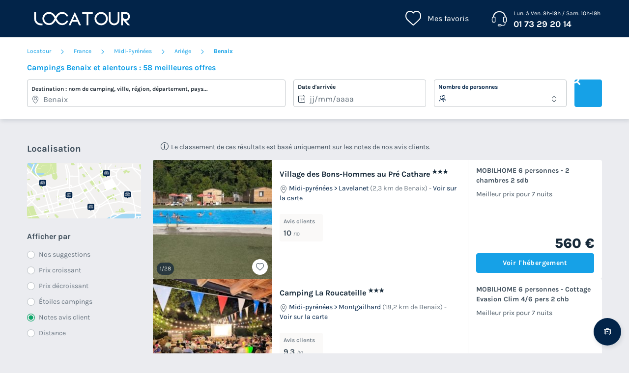

--- FILE ---
content_type: text/html; charset=UTF-8
request_url: https://www.locatour.com/mobil-home/camping-ville_benaix
body_size: 386868
content:
<!DOCTYPE html>
<html lang="fr">
            <head>
                                            <title>Locatour Voyages - Camping et Location de vacances</title>

    <meta name="description" content="Trouvez votre prochain séjour en camping avec Locatour voyages. Découvrez les meilleurs offres mobil home et bungalow à petit prix."/>

    <meta name="viewport" content="width=device-width, initial-scale=1, maximum-scale=1"/>

    <meta name="robots" content="noindex, nofollow" />

    <meta charset="utf-8" />

    <meta http-equiv="X-UA-Compatible" content="IE=edge" />

    <link rel="canonical" href="https://www.locatour.com/mobil-home/camping-ville_benaix" />


            
                                        
                                        
                            <script>(function(){var dbpr=100;if(Math.random()*100>100-dbpr){var d="dbbRum",w=window,o=document,a=addEventListener,scr=o.createElement("script");scr.async=!0;w[d]=w[d]||[];w[d].push(["presampling",dbpr]);["error","unhandledrejection"].forEach(function(t){a(t,function(e){w[d].push([t,e])});});scr.src="https://cdn.debugbear.com/sODoPm3rRY3A.js";o.head.appendChild(scr);}})()</script>

<script>
    var iconsFontPath = 'https://assets.campings.com/assets/shared/fonts/dca-icons.0a38bbc6.woff2';
</script>

            
                            <!-- DATALAYER START -->
    <script>
        coreGtmId = "GTM-WH9TWJ";
        pageDataLayer = {"GTM-WH9TWJ":[]};
        pageDataLayerCache = {"GTM-WH9TWJ":[{"page_category":"location page","page_language":"fr_FR","environment_brand":"locatour","user_login_status":"logged out","pageType":"search","event":"page_view"}]};
        pageData = new (function (data) {
            this.data = data;
            this.getDataForTag = function (tag) {
                return this.data[tag];
            };
            this.addData = function (tagId, extraData) {
                if (!extraData || Array.isArray(extraData)) {
                    return;
                }

                var that = this;
                if (!that.data[tagId] || Array.isArray(that.data[tagId])) {
                    that.data[tagId] = {};
                }
                Object.keys(extraData).forEach(function (field) {
                    that.data[tagId][field] = extraData[field];
                });
            };
        })({"GTM-WH9TWJ":{"page_category":"location page","products":{"96432":{"product_data":{"product_id":96432,"product_name":"Village des Bons-Hommes au Pr\u00e9 Cathare","product_state":"active","product_offers_type":"mobile_home","product_ratings_count":1,"product_ratings_score":10,"product_country":"France","product_region":"Midi-Pyr\u00e9n\u00e9es","product_department":"Ari\u00e8ge","product_city":"Lavelanet","index":1}},"98962":{"product_data":{"product_id":98962,"product_name":"Camping La Roucateille","product_state":"active","product_offers_type":"mobile_home","product_ratings_count":3,"product_ratings_score":9.3,"product_country":"France","product_region":"Midi-Pyr\u00e9n\u00e9es","product_department":"Ari\u00e8ge","product_city":"Montgailhard","index":2}},"79703":{"product_data":{"product_id":79703,"product_name":"Camping Maeva Respire Domaine de La Serre","product_state":"active","product_offers_type":"canvas_wooden_tent","product_ratings_count":5,"product_ratings_score":9.3,"product_country":"France","product_region":"Midi-Pyr\u00e9n\u00e9es","product_department":"Ari\u00e8ge","product_city":"Aigues Vives","index":3}},"77903":{"product_data":{"product_id":77903,"product_name":"Camping La Mare aux Fees","product_state":"active","product_offers_type":"mixed","product_ratings_count":2,"product_ratings_score":9.3,"product_country":"France","product_region":"Languedoc-Roussillon","product_department":"Aude","product_city":"Roquefeuil","index":4}},"79549":{"product_data":{"product_id":79549,"product_name":"Camping Village de Chalets Le Pas de l'Ours","product_state":"active","product_offers_type":"mixed","product_ratings_count":25,"product_ratings_score":8.7,"product_country":"France","product_region":"Midi-Pyr\u00e9n\u00e9es","product_department":"Ari\u00e8ge","product_city":"Aston","index":5}},"76809":{"product_data":{"product_id":76809,"product_name":"Camping le Malaz\u00e9ou (Wellness Sport Camping)","product_state":"active","product_offers_type":"chalet","product_ratings_count":84,"product_ratings_score":8.6,"product_country":"France","product_region":"Midi-Pyr\u00e9n\u00e9es","product_department":"Ari\u00e8ge","product_city":"Ax les Thermes ","index":6}},"76860":{"product_data":{"product_id":76860,"product_name":"LES CHALETS DU LAC BELCAIRE","product_state":"active","product_offers_type":"mixed","product_ratings_count":11,"product_ratings_score":8.1,"product_country":"France","product_region":"Languedoc-Roussillon","product_department":"Aude","product_city":"Belcaire","index":7}},"77237":{"product_data":{"product_id":77237,"product_name":"Camping du Lac","product_state":"active","product_offers_type":"mixed","product_ratings_count":27,"product_ratings_score":8,"product_country":"France","product_region":"Midi-Pyr\u00e9n\u00e9es","product_department":"Ari\u00e8ge","product_city":"Foix","index":8}},"200132":{"product_data":{"product_id":200132,"product_name":"Domaine de la Vall\u00e9e d'Ax - Vacanc\u00e9ole","product_state":"active","product_offers_type":"studio","product_country":"France","product_region":"Midi-Pyr\u00e9n\u00e9es","product_department":"Ari\u00e8ge","product_city":"Ax les Thermes ","index":9}},"95478":{"product_data":{"product_id":95478,"product_name":"Pierre & Vacances R\u00e9sidence Les Trois Domaines","product_state":"active","product_offers_type":"mixed","product_country":"France","product_region":"Midi-Pyr\u00e9n\u00e9es","product_department":"Ari\u00e8ge","product_city":"Ax les Thermes ","index":10}},"77390":{"product_data":{"product_id":77390,"product_name":"Camping  l'Arize","product_state":"active","product_offers_type":"mixed","product_ratings_count":1,"product_ratings_score":10,"product_country":"France","product_region":"Midi-Pyr\u00e9n\u00e9es","product_department":"Ari\u00e8ge","product_city":"La Bastide de Serou","index":11}},"77197":{"product_data":{"product_id":77197,"product_name":"Camping le Bourdieu","product_state":"active","product_offers_type":"mixed","product_ratings_count":15,"product_ratings_score":9,"product_country":"France","product_region":"Midi-Pyr\u00e9n\u00e9es","product_department":"Ari\u00e8ge","product_city":"Durfort","index":12}},"94258":{"product_data":{"product_id":94258,"product_name":"Village Vacances Les Angles","product_state":"active","product_offers_type":"apartment","product_ratings_count":2,"product_ratings_score":9,"product_country":"France","product_region":"Languedoc-Roussillon","product_department":"Pyr\u00e9n\u00e9es-Orientales","product_city":"Les Angles","index":13}},"76810":{"product_data":{"product_id":76810,"product_name":"Camping le Moulin du Pont d'Alies","product_state":"active","product_offers_type":"mobile_home","product_ratings_count":45,"product_ratings_score":9,"product_country":"France","product_region":"Languedoc-Roussillon","product_department":"Aude","product_city":"Axat","index":14}},"78523":{"product_data":{"product_id":78523,"product_name":"Flower camping La Marmotte","product_state":"active","product_offers_type":"mixed","product_ratings_count":45,"product_ratings_score":8.9,"product_country":"France","product_region":"Midi-Pyr\u00e9n\u00e9es","product_department":"Ari\u00e8ge","product_city":"Savignac les Ormeaux","index":15}}},"searchType":"geo results"}});
    </script>
<!-- DATALAYER END -->

            
                        
    <link rel="stylesheet" href="https://assets.campings.com/assets/shared/vendor.1112a5db.253583.css" />
    <link rel="stylesheet" href="https://assets.campings.com/assets/shared/theme_common.97f17428.253583.css" />

            
    <link rel="stylesheet" href="https://assets.campings.com/assets/shared/theme_geo.ae3823a8.253583.css"/>
                                    
                        
    <link rel="stylesheet" href="https://assets.campings.com/assets/shared/brand.7e1b99d8.253583.css" />

            
                        
    <script defer src="https://assets.campings.com/assets/shared/vendor.fd9b470d.253583.js"></script>
    <script defer src="https://assets.campings.com/assets/shared/theme_common.7c5310ec.253583.js"></script>
    <script defer src="https://assets.campings.com/assets/shared/seo_link.e62096d6.253583.js"></script>

            
    <script defer src="https://assets.campings.com/assets/shared/theme_geo.c64fd69b.253583.js"></script>
    <script type="speculationrules">
      {
        "tag": "prefetch-geo",
        "prefetch": [
          {
            "where": {
              "or": [
                { "selector_matches": ".results__list .result:nth-child(1) .result__name" },
                { "selector_matches": ".results__list .result:nth-child(2) .result__name" }
              ]
            },
            "tag": "prefetch-geo-product-immediate",
            "eagerness": "immediate"
          }
        ]
      }
    </script>
                                    
                                    
            <link rel="icon" type="image/x-icon" href="https://assets.campings.com/assets/shared/images/favicons/favicon.ef0a2b7b.ico"/>
        </head>
    
            <body data-pagetype="search geo" data-locale="fr_FR" data-application-id="site-locatour-fr-fr" data-default-path="/">
                                <!-- Google Tag Manager -->
<noscript>
    <iframe src="//www.googletagmanager.com/ns.html?id=GTM-WH9TWJ" height="0" width="0" style="display:none;visibility:hidden"></iframe>
</noscript>
<script>
    GTMWH9TWJData = pageDataLayer['GTM-WH9TWJ'];

    (function(w,d,s,l,i){
        w[l]=w[l]||[];w[l].push({'gtm.start': new Date().getTime(),event:'gtm.js'});
        var f=d.getElementsByTagName(s)[0], j=d.createElement(s), dl=l!='pageDataLayer'?'&l='+l:'';
        j.async=true;        j.src='//www.googletagmanager.com/gtm.js?id='+i+dl;f.parentNode.insertBefore(j,f);
    })(window,document,'script','GTMWH9TWJData','GTM-WH9TWJ');
</script>
<!-- End Google Tag Manager -->

    

                <div class="app-content app-campings">
                                                                        

<header class="header">
            <div class="header__main">
        <div class="block-container header__content">
                        <div class="header__logo">
                


<a
        class="site__logo"
        href="/"
                        >    

<img
        src="https://assets.campings.com/assets/shared/images/logos/logo.362d5975.svg"
        alt="Locatour"
        title="Locatour"
    />

</a>                                
            </div>
            
                        <div class="header__menus">
                                        <div id="favorite_menu" class="header__menu menu__favorite" data-favorite-namespace="site-locatour-fr-fr">
        


<span
        class="menu__block"
        data-seo-link-href="L2Zhdm9yaXRl"
                        ><span class="menu__icon"></span>
                <span class="menu__title">Mes favoris</span></span>    </div>
                
                                                <div class="header__menu menu__phone">
                    <div class="menu__block">
                        <a class="menu__icon" href="tel:0173292014"></a>
                        <div class="menu__title">
                            <div class="phone__opening-hours">Lun. à Ven. 9h-19h / Sam. 10h-19h</div>                            <div class="phone__number">
                                <a href="tel:0173292014">01 73 29 20 14</a>
                            </div>
                            <span class="phone__call-cost">    (prix d&#039;un appel local)</span>
                        </div>
                    </div>
                </div>
                                
                                                            </div>
            
                        <button id="header-nav-toggle" class="header__nav-toggle"></button>
                    </div>
    </div>
    
                            </header>
                        
                            

<div class="dca-customer-zone__quick-access">
    <a href="/customer-zone/my-booking" class="dca-customer-zone__access-icon" rel="nofollow"></a>
    <div class="dca-customer-zone__access-tooltip">Accéder à mes réservations</div>
</div>
                                
                            


    <script id="search-datalyer-search-results" type="application/json">{"event":"search_results","search_results_count":10,"search_results_page":"1","sort_by":"-review"}</script>
<main>
    <section class="search__block">
        <div class="block-container">
                            
    <div class="dca-breadcrumb">
                                    <a href="https://www.locatour.com/" class="dca-breadcrumb__link" title="Réservations de campings en Europe">Locatour</a>

                                    <i class="dca-breadcrumb__arrow"></i>
                                                                <a href="https://www.locatour.com/mobil-home/camping-pays_france" class="dca-breadcrumb__link" title="Campings en France">France</a>

                                    <i class="dca-breadcrumb__arrow"></i>
                                                                <a href="https://www.locatour.com/mobil-home/camping-region_midi-pyrenees" class="dca-breadcrumb__link" title="Campings en Midi-Pyrénées">Midi-Pyrénées</a>

                                    <i class="dca-breadcrumb__arrow"></i>
                                                                <a href="https://www.locatour.com/mobil-home/camping-departement_ariege" class="dca-breadcrumb__link" title="Campings en Ariège">Ariège</a>

                                    <i class="dca-breadcrumb__arrow"></i>
                                                                                <span><strong>Benaix</strong></span>
                                        </div>

        <script type="application/ld+json">
        {"@context":"http:\/\/schema.org","@type":"BreadcrumbList","itemListElement":[{"@type":"ListItem","position":1,"item":{"name":"Locatour","@id":"https:\/\/www.locatour.com\/"}},{"@type":"ListItem","position":2,"item":{"name":"France","@id":"https:\/\/www.locatour.com\/mobil-home\/camping-pays_france"}},{"@type":"ListItem","position":3,"item":{"name":"Midi-Pyr\u00e9n\u00e9es","@id":"https:\/\/www.locatour.com\/mobil-home\/camping-region_midi-pyrenees"}},{"@type":"ListItem","position":4,"item":{"name":"Ari\u00e8ge","@id":"https:\/\/www.locatour.com\/mobil-home\/camping-departement_ariege"}},{"@type":"ListItem","position":5,"item":{"name":"Benaix"}}]}
    </script>
                
                        
            <div class="search-recap">
                
<div class="search-mobile-recap" id="search-mobile-recap" data-variant="sticky" data-action="link">
    <div class="content">
        <span>Où allez-vous ?</span>
        <div class="items">
                                <span>Benaix</span>
                                            <span>N&#039;importe quelle duree</span>
                            </div>

                
    
    




<button
        class="o-button o-button--link o-button--small"
    role="button"
    type="button"
    >
                        Modifier
                </button>

        
            </div>

    
    

<div
    id="search-mobile-recap-mobilebottompanel"
    class="o-mobile-bottom-panel search-mobile-recap-panel"
    role="dialog"
    aria-modal="true"
    data-open=""
    aria-labelledby="mobile-bottom-panel-1179389578"
    >
    <div class="dca-fade o-mobile-bottom-panel__fade"></div>
    <div class="o-mobile-bottom-panel__wrapper">
        <div class="o-mobile-bottom-panel__handle"></div>        <header
            class="o-mobile-bottom-panel__heading"
                                >                
                                <div class="o-mobile-bottom-panel__heading-title" id="mobile-bottom-panel-1179389578">
                    Où allez-vous ?                </div>
                
                                <div class="o-mobile-bottom-panel__heading-subtitle">Choisissez vos critères</div>
                            
                            <button class="o-mobile-bottom-panel__close" type="button" role="button" aria-label="Fermer">
                    
<svg  xmlns="http://www.w3.org/2000/svg" width="16" height="16" fill="none" viewBox="0 0 16 16">
    <path fill="currentColor" d="M12.95 3.05a1 1 0 0 0-1.414 0L8 6.586 4.464 3.05A1 1 0 0 0 3.05 4.464L6.586 8 3.05 11.536a1 1 0 1 0 1.414 1.414L8 9.414l3.536 3.536a1 1 0 0 0 1.414-1.414L9.414 8l3.536-3.536a1 1 0 0 0 0-1.414"/>
</svg>
                </button>
                        </header>
        
        <div class="o-mobile-bottom-panel__content">                
<div
    class="search-form__wrapper"
    >
                    <div class="search-form__title">
                            Campings <strong>Benaix</strong> et alentours : 58 meilleures offres
                        </div>
            
                    <form name="search_offers" method="post" id="search-offers" class="search-form" novalidate="novalidate">
                        
<fieldset>
    <ul class="search-form__blocks">
                        <li class="search-form__block dca-form__field-block dca-form__field--filled dca-autocomplete" id="autocomplete-container" data-type="location">
                                            
                

    
<div class="search-form-autocomplete search-form__field-wrapper dca-form__block" id="search_offers_autocomplete_autocomplete-container">
    



<div
    class="o-form__block autocomplete-block"
    data-field-type="text"
    data-display-type="default"        data-field="autocomplete"
    >
            <label
        class="o-form__label"
        for="search_offers_autocomplete_autocomplete"
    >Destination : nom de camping, ville, région, département, pays...</label>
        
        <div
        class="o-form__field-control"
                data-field-with-icon
            >
                            <svg xmlns="http://www.w3.org/2000/svg" width="16" height="16" fill="none" viewBox="0 0 16 16">
    <path fill="currentColor" d="M11.391 10.744C12.406 9.099 13 7.484 13 6.15c0-1.612-.574-2.843-1.447-3.674C10.673 1.638 9.428 1.15 8 1.15c-1.426 0-2.67.491-3.552 1.333C3.573 3.319 3 4.55 3 6.15c0 1.334.594 2.948 1.609 4.593A20 20 0 0 0 8 14.821a20 20 0 0 0 3.391-4.078ZM11 6.15a3 3 0 1 1-6 0 3 3 0 0 1 6 0m3 0c0 3.197-2.793 7.206-5.683 9.73a.48.48 0 0 1-.634 0C4.793 13.357 2 9.348 2 6.15c0-3.708 2.686-6 6-6s6 2.271 6 6m-4 0a2 2 0 1 0-4 0 2 2 0 0 0 4 0"/>
</svg>

                
            <input
        id="search_offers_autocomplete_autocomplete"
        type="text"
        name="search_offers[autocomplete][autocomplete]"        class="o-form__field autocomplete-field"
        placeholder="Où allez-vous ?"        value="Benaix"                tabIndex="0"
                autocomplete="off"
                data-url="/search/autocomplete"
                data-loading-message="Chargement des résultats"
                data-no-results-message="Pas de résultats"
            />
    
                            </div>
    </div>


    <input type="hidden" id="search_offers_autocomplete_autocomplete-data" name="search_offers[autocomplete][autocompleteData]" value="{&quot;token&quot;:&quot;&quot;,&quot;name&quot;:&quot;Benaix&quot;,&quot;nameHighlight&quot;:&quot;&quot;,&quot;description&quot;:&quot;&quot;,&quot;detail&quot;:{&quot;name&quot;:&quot;Benaix&quot;,&quot;type&quot;:&quot;city&quot;,&quot;idV2&quot;:80012,&quot;position&quot;:null,&quot;boundingBox&quot;:null,&quot;venue&quot;:false,&quot;category&quot;:&quot;geo&quot;}}" />

    
    
    

<div
    id="search_offers_autocomplete_autocomplete-mobilebottompanel"
    class="o-mobile-bottom-panel search-form-autocomplete-panel"
    role="dialog"
    aria-modal="true"
    data-open=""
    aria-labelledby="mobile-bottom-panel-148726690"
    >
    <div class="dca-fade o-mobile-bottom-panel__fade"></div>
    <div class="o-mobile-bottom-panel__wrapper">
        <div class="o-mobile-bottom-panel__handle"></div>        <header
            class="o-mobile-bottom-panel__heading"
                                >                
                                <div class="o-mobile-bottom-panel__heading-title" id="mobile-bottom-panel-148726690">
                    Où <strong>allez-vous ?</strong>                </div>
                
                            
                            <button class="o-mobile-bottom-panel__close" type="button" role="button" aria-label="Fermer">
                    
<svg  xmlns="http://www.w3.org/2000/svg" width="16" height="16" fill="none" viewBox="0 0 16 16">
    <path fill="currentColor" d="M12.95 3.05a1 1 0 0 0-1.414 0L8 6.586 4.464 3.05A1 1 0 0 0 3.05 4.464L6.586 8 3.05 11.536a1 1 0 1 0 1.414 1.414L8 9.414l3.536 3.536a1 1 0 0 0 1.414-1.414L9.414 8l3.536-3.536a1 1 0 0 0 0-1.414"/>
</svg>
                </button>
                        </header>
        
        <div class="o-mobile-bottom-panel__content">        <div class="autocomplete-input-mirror">
            <input type="text" name="">
        </div>
        <div class="autocomplete-results-wrapper" hidden>
            <div class="autocomplete-results" hidden></div>
                        <div class="autocomplete-search-suggestions">
                <div class="heading">Recherches populaires</div>
                <div class="list">
                                        


<a
                data-selectable="true"        class="o-chip"
    data-datalayer-click="{&quot;event&quot;:&quot;navigation&quot;,&quot;navigation_location&quot;:&quot;suggest&quot;,&quot;navigation_title&quot;:&quot;Sud de la France&quot;,&quot;navigation_category&quot;:&quot;suggested_search&quot;,&quot;navigation_url&quot;:&quot;\/landing\/sud-de-la-france&quot;,&quot;page_category&quot;:&quot;location page&quot;}"
    href="/landing/sud-de-la-france"
    >
            Sud de la France
        </a>


                                        


<a
                data-selectable="true"        class="o-chip"
    data-datalayer-click="{&quot;event&quot;:&quot;navigation&quot;,&quot;navigation_location&quot;:&quot;suggest&quot;,&quot;navigation_title&quot;:&quot;Derni\u00e8re minute&quot;,&quot;navigation_category&quot;:&quot;suggested_search&quot;,&quot;navigation_url&quot;:&quot;\/landing\/bons-plans-derniere-minute&quot;,&quot;page_category&quot;:&quot;location page&quot;}"
    href="/landing/bons-plans-derniere-minute"
    >
            Dernière minute
        </a>


                                        


<a
                data-selectable="true"        class="o-chip"
    data-datalayer-click="{&quot;event&quot;:&quot;navigation&quot;,&quot;navigation_location&quot;:&quot;suggest&quot;,&quot;navigation_title&quot;:&quot;Ile de R\u00e9&quot;,&quot;navigation_category&quot;:&quot;suggested_search&quot;,&quot;navigation_url&quot;:&quot;\/landing\/campings-ile-de-re&quot;,&quot;page_category&quot;:&quot;location page&quot;}"
    href="/landing/campings-ile-de-re"
    >
            Ile de Ré
        </a>


                                        


<a
                data-selectable="true"        class="o-chip"
    data-datalayer-click="{&quot;event&quot;:&quot;navigation&quot;,&quot;navigation_location&quot;:&quot;suggest&quot;,&quot;navigation_title&quot;:&quot;Vend\u00e9e&quot;,&quot;navigation_category&quot;:&quot;suggested_search&quot;,&quot;navigation_url&quot;:&quot;\/mobil-home\/camping-departement_vendee&quot;,&quot;page_category&quot;:&quot;location page&quot;}"
    href="/mobil-home/camping-departement_vendee"
    >
            Vendée
        </a>


                                        


<a
                data-selectable="true"        class="o-chip"
    data-datalayer-click="{&quot;event&quot;:&quot;navigation&quot;,&quot;navigation_location&quot;:&quot;suggest&quot;,&quot;navigation_title&quot;:&quot;Bretagne&quot;,&quot;navigation_category&quot;:&quot;suggested_search&quot;,&quot;navigation_url&quot;:&quot;\/mobil-home\/camping-region_bretagne&quot;,&quot;page_category&quot;:&quot;location page&quot;}"
    href="/mobil-home/camping-region_bretagne"
    >
            Bretagne
        </a>


                                        


<a
                data-selectable="true"        class="o-chip"
    data-datalayer-click="{&quot;event&quot;:&quot;navigation&quot;,&quot;navigation_location&quot;:&quot;suggest&quot;,&quot;navigation_title&quot;:&quot;baie de somme&quot;,&quot;navigation_category&quot;:&quot;suggested_search&quot;,&quot;navigation_url&quot;:&quot;\/landing\/baie-de-somme&quot;,&quot;page_category&quot;:&quot;location page&quot;}"
    href="/landing/baie-de-somme"
    >
            baie de somme
        </a>


                                        


<a
                data-selectable="true"        class="o-chip"
    data-datalayer-click="{&quot;event&quot;:&quot;navigation&quot;,&quot;navigation_location&quot;:&quot;suggest&quot;,&quot;navigation_title&quot;:&quot;Pays Basque&quot;,&quot;navigation_category&quot;:&quot;suggested_search&quot;,&quot;navigation_url&quot;:&quot;\/landing\/campings-dans-le-pays-basque&quot;,&quot;page_category&quot;:&quot;location page&quot;}"
    href="/landing/campings-dans-le-pays-basque"
    >
            Pays Basque
        </a>


                                        


<a
                data-selectable="true"        class="o-chip"
    data-datalayer-click="{&quot;event&quot;:&quot;navigation&quot;,&quot;navigation_location&quot;:&quot;suggest&quot;,&quot;navigation_title&quot;:&quot;Espagne&quot;,&quot;navigation_category&quot;:&quot;suggested_search&quot;,&quot;navigation_url&quot;:&quot;\/mobil-home\/camping-pays_espagne&quot;,&quot;page_category&quot;:&quot;location page&quot;}"
    href="/mobil-home/camping-pays_espagne"
    >
            Espagne
        </a>


                                        


<a
                data-selectable="true"        class="o-chip"
    data-datalayer-click="{&quot;event&quot;:&quot;navigation&quot;,&quot;navigation_location&quot;:&quot;suggest&quot;,&quot;navigation_title&quot;:&quot;Landes &quot;,&quot;navigation_category&quot;:&quot;suggested_search&quot;,&quot;navigation_url&quot;:&quot;\/landing\/camping-landes-mobil-home&quot;,&quot;page_category&quot;:&quot;location page&quot;}"
    href="/landing/camping-landes-mobil-home"
    >
            Landes 
        </a>


                                </div>
            </div>
                    </div>
    </div>
        </div>
    </div>

</div>

                    </li>
                        <li class="search-form__block dca-form__field-block  search-form__block--with-date" data-type="check-in-date">
            <div class="search-form__field-wrapper dca-form__block">
                <label class="search-form__label dca-form__label">Date d&#039;arrivée</label>
                <div class="dca-form__field-wrapper" data-field="date">
                                        <input type="text" id="search_offers_checkInDate" name="search_offers[checkInDate]" required="required" placeholder="jj/mm/aaaa" data-mindate="2026-01-22" class="check-in-date search-form__field dca-form__field" />
                    
                                                                    <input type="hidden" name="search_offers[night]" value="7" />

                                                                                <input hidden type="checkbox" name="search_offers[flexibleDate]"  />
                                            
                                                                                                        










    

<div
    id="search_offers_checkInDate-mobile-bottompanel"
    class="o-mobile-bottom-panel mobile-bottompanel__calendar"
    role="dialog"
    aria-modal="true"
    data-open=""
    aria-labelledby="mobile-bottom-panel-1731925941"
    >
    <div class="dca-fade o-mobile-bottom-panel__fade"></div>
    <div class="o-mobile-bottom-panel__wrapper">
        <div class="o-mobile-bottom-panel__handle"></div>        <header
            class="o-mobile-bottom-panel__heading"
                                >                
                                <div class="o-mobile-bottom-panel__heading-title" id="mobile-bottom-panel-1731925941">
                    Quand partez-vous ?                </div>
                
                            
                            <button class="o-mobile-bottom-panel__close" type="button" role="button" aria-label="Fermer">
                    
<svg  xmlns="http://www.w3.org/2000/svg" width="16" height="16" fill="none" viewBox="0 0 16 16">
    <path fill="currentColor" d="M12.95 3.05a1 1 0 0 0-1.414 0L8 6.586 4.464 3.05A1 1 0 0 0 3.05 4.464L6.586 8 3.05 11.536a1 1 0 1 0 1.414 1.414L8 9.414l3.536 3.536a1 1 0 0 0 1.414-1.414L9.414 8l3.536-3.536a1 1 0 0 0 0-1.414"/>
</svg>
                </button>
                        </header>
        
        <div class="o-mobile-bottom-panel__content">    <div
        class="search-calendar"
        id="search-form-calendar"
        data-field-id="search_offers_checkInDate"
        data-field-text="%dates%, %count% nuit|%dates%, %count% nuits"
        data-calendar-mode="range"
        hidden        data-features="flexibleDate,rangeSelection"                                    data-night-field="search_offers[night]"
                            data-flexible-date-field="search_offers[flexibleDate]"
                            data-show-mobile-bottom-bar="true"
                                        data-range-current-nights="7"            data-range-min-nights="1"            data-range-max-nights="21"            data-range-allowed-days-range="1,2,3,4,5,6,7,8,9,10,11,12,13,14,15,16,17,18,19,20,21"            >
        <div class="search-calendar__wrapper" id="search-form-calendar-wrapper">
            <div class="search-calendar__container" id="search-form-calendar-container">
                <div class="search-calendar__actions">
                    <div class="search-calendar__controls">
                                                <div class="search-calendar__flexible-dates">
                        

<button
    type="button"        data-selected="true"            class="o-chip"
    data-value="0"
    aria-controls="search_offers_flexibleDate"
    >
            Dates exactes
        </button>


                        

<button
    type="button"                    class="o-chip"
    data-value="1"
    aria-controls="search_offers_flexibleDate"
    >
            ± 3 jours
        </button>

                        </div>
                        
                                                <button class="search-calendar__clear-dates" type="button" disabled>Effacer les dates</button>
                                            </div>

                                    </div>

                                <div id="search-form-calendar-dates-loader" class="search-calendar__dates-loader" hidden>Nous recherchons des dates de départ disponible ...</div>
                            </div>

                    </div>

                <div class="search-calendar__bottom-bar">
            <button class="search-calendar__clear-dates" type="button" disabled>Effacer les dates</button>

            
    
    
        



<button
        class="o-button o-button--secondary o-button--medium o-button--disabled"
    role="button"
    type="button"
        disabled="1"
    >
                        Valider
                </button>

        </div>
        
                
                            
                            
        
<div
    class="dca-tooltip-v2 calendar-date-tooltip"
        data-position="top"    role="tooltip"
    hidden
                        data-unavailable-message="Date indisponible"
                    data-range-min-nights-message="1 nuit minimum"
                    data-range-outofrange-message="21 nuits maximum"
            >
    <i class="arrow"></i>
    <div class="content">
            
          </div>
</div>

            </div>
</div>
        </div>
    </div>



                                        <i class="field__reset"></i>
                                    </div>
            </div>
        </li>
                                <li class="search-form__block dca-form__field-block dca-form__field--filled" data-type="capacity">
            <div class="search-form__field-wrapper dca-form__block">
                <label class="search-form__label dca-form__label">Nombre de personnes</label>
                <div class="dca-form__field-wrapper" data-field="capacity">
                    <select id="search_offers_capacity" name="search_offers[capacity]" class="search-form__field dca-form__field"><option value="0">Indifférent</option><option value="1">1 à 3 personnes</option><option value="4">4 à 5 personnes</option><option value="6">6 à 9 personnes</option><option value="10">10 personnes et plus</option></select>
                </div>
            </div>
        </li>
                                        <li class="search-form__submit">
            <button type="submit" id="search_offers_search" form="search-offers" class="dca-button dca-button--primary" data-loading-message="Chargement ...">Rechercher</button>
        </li>
            </ul>

    </fieldset>
                </form>
    </div>
            
</div>
        </div>
    </div>

</div>

            </div>

            


<div class="search-mobile-actions" id="search-mobile-actions">
    
            

    




<button
        class="o-button o-button--ghost-light o-button--small"
    role="button"
    type="button"
        data-target="filter"
    >
                    
<svg  xmlns="http://www.w3.org/2000/svg" width="16" height="16" fill="none" viewBox="0 0 16 16">
    <path fill="currentColor" d="M4 8.085V1.5a.5.5 0 0 0-1 0v6.585a1.5 1.5 0 0 0 0 2.83V14.5a.5.5 0 0 0 1 0v-3.585a1.5 1.5 0 0 0 0-2.83m9 0V1.5a.5.5 0 0 0-1 0v6.585a1.5 1.5 0 0 0 0 2.83V14.5a.5.5 0 0 0 1 0v-3.585a1.5 1.5 0 0 0 0-2.83m-4.5-.17V14.5a.5.5 0 0 1-1 0V7.915a1.5 1.5 0 0 1 0-2.83V1.5a.5.5 0 0 1 1 0v3.585a1.5 1.5 0 0 1 0 2.83"/>
</svg>
                        Filtrer
            
                </button>

    
        

    




<button
        class="o-button o-button--ghost-light o-button--small"
    role="button"
    type="button"
        data-target="map"
    >
                    
<svg  xmlns="http://www.w3.org/2000/svg" width="16" height="16" fill="none" viewBox="0 0 16 16">
    <path fill="currentColor" d="M5.98 1.37v.205l5.083.826 3.21-.746a1 1 0 0 1 1.227.974v10.946a1 1 0 0 1-.744.967L10.58 15.65v-.234l-5.089-.945-3.765.874A1 1 0 0 1 .5 14.37V3.437a1 1 0 0 1 .774-.974zm0 12.174 4.6.855V3.335l-4.6-.747zm-1-10.915-3.48.808v10.934l3.48-.808zm6.6 11.721 2.92-.775V2.63l-2.92.678z"/>
</svg>
        Carte
                </button>

    </div>

                    </div>
    </section>

    <section class="results__block">
        <div class="block-container">
            

            <div class="results__content">
                

    
    <div class="sidebar sidebar__filters">
                                                    <div class="map__toggle">
                    <div class="map__title">Localisation</div>
                    <div class="map__toggle-image">
                        
    
<img
    class="toggle-map__button"    src="https://assets.campings.com/assets/shared/images/result-map-desktop.d7ccedbc.svg"
            alt="Localisation"
            id="toggle-map"
            data-target="map"
            loading="lazy"
    />

                        <span class="map__toggle-layer">Retour à la liste</span>
                    </div>
                </div>
                
                
                
    

<div
    id="search-filters-mobilebottompanel"
    class="o-mobile-bottom-panel search-filters-mobile-panel"
    role="dialog"
    aria-modal="true"
    data-open=""
    aria-labelledby="mobile-bottom-panel-20307258"
    >
    <div class="dca-fade o-mobile-bottom-panel__fade"></div>
    <div class="o-mobile-bottom-panel__wrapper">
        <div class="o-mobile-bottom-panel__handle"></div>        <header
            class="o-mobile-bottom-panel__heading"
                                >                
                                <div class="o-mobile-bottom-panel__heading-title" id="mobile-bottom-panel-20307258">
                    Affiner votre recherche                </div>
                
                                <div class="o-mobile-bottom-panel__heading-subtitle">select.your.criteria</div>
                            
                            <button class="o-mobile-bottom-panel__close" type="button" role="button" aria-label="Fermer">
                    
<svg  xmlns="http://www.w3.org/2000/svg" width="16" height="16" fill="none" viewBox="0 0 16 16">
    <path fill="currentColor" d="M12.95 3.05a1 1 0 0 0-1.414 0L8 6.586 4.464 3.05A1 1 0 0 0 3.05 4.464L6.586 8 3.05 11.536a1 1 0 1 0 1.414 1.414L8 9.414l3.536 3.536a1 1 0 0 0 1.414-1.414L9.414 8l3.536-3.536a1 1 0 0 0 0-1.414"/>
</svg>
                </button>
                        </header>
        
        <div class="o-mobile-bottom-panel__content">                                        <form name="filter_offers" method="post" id="filter-offers" class="filter-form" novalidate="novalidate">
                        <div class="filters" id="filters-sort">
                                                            <div class="filters__content sort__content">
    <div class="filters__title">Afficher par</div>
    <fieldset class="filter__block">
        <ul class="list__choices">
                        <li>
                                                <input type="radio" id="filter_offers_sortBy_0" name="filter_offers[sortBy]" value="+popularity" >
                <label for="filter_offers_sortBy_0">
                    <span class="filter__label">Nos suggestions</span>
                </label>
            </li>
                        <li>
                                                <input type="radio" id="filter_offers_sortBy_1" name="filter_offers[sortBy]" value="+price" >
                <label for="filter_offers_sortBy_1">
                    <span class="filter__label">Prix croissant</span>
                </label>
            </li>
                        <li>
                                                <input type="radio" id="filter_offers_sortBy_2" name="filter_offers[sortBy]" value="-price" >
                <label for="filter_offers_sortBy_2">
                    <span class="filter__label">Prix décroissant</span>
                </label>
            </li>
                        <li>
                                                <input type="radio" id="filter_offers_sortBy_3" name="filter_offers[sortBy]" value="-stars" >
                <label for="filter_offers_sortBy_3">
                    <span class="filter__label">Étoiles campings</span>
                </label>
            </li>
                        <li>
                                                <input type="radio" id="filter_offers_sortBy_4" name="filter_offers[sortBy]" value="-review"  checked="checked">
                <label for="filter_offers_sortBy_4">
                    <span class="filter__label">Notes avis client</span>
                </label>
            </li>
                        <li>
                                                <input type="radio" id="filter_offers_sortBy_5" name="filter_offers[sortBy]" value="+distance" >
                <label for="filter_offers_sortBy_5">
                    <span class="filter__label">Distance</span>
                </label>
            </li>
                    </ul>
    </fieldset>
    <select id="sort-select" hidden>
                                <option value="+popularity">Nos suggestions</option>
                                <option value="+price">Prix croissant</option>
                                <option value="-price">Prix décroissant</option>
                                <option value="-stars">Étoiles campings</option>
                                <option value="-review" selected="selected">Notes avis client</option>
                                <option value="+distance">Distance</option>
            </select>
</div>
                            
                                                            
    <div class="filters__content" id="filters-list">
        <p class="filters__title">Affiner votre recherche</p>

        


            
            
    

    <fieldset class="filter__block  " data-filter="top">
                    <legend class="filter__title">Filtres populaires</legend>
        
                <ul class="list__choices">
                                                                                                                                                                                        
                            <li>
                                <input type="checkbox" id="filter_offers_top_0" name="filter_offers[top][]" data-facet-value="34" data-top-filter-target="filter_offers_stars_4" value="4" />
    <label for="filter_offers_top_0">
                                                                                            <span class="filter__label">
                        4 étoiles
        </span>
        <span class="filter__value">34</span>
    </label>
</li>
                    <li>
                                                    <input type="checkbox" id="filter_offers_top_1" name="filter_offers[top][]" data-facet-value="0" data-top-filter-target="filter_offers_stars_5" disabled="disabled" value="5" />
    <label for="filter_offers_top_1" class="filter--disabled">
                                                                                            <span class="filter__label">
                        5 étoiles
        </span>
        <span class="filter__value">0</span>
    </label>
</li>
                    <li>
                                <input type="checkbox" id="filter_offers_top_2" name="filter_offers[top][]" data-facet-value="53" data-top-filter-target="filter_offers_product_properties_external_pool" value="external_pool" />
    <label for="filter_offers_top_2">
                                                                                            <span class="filter__label">
                        Piscine extérieure
        </span>
        <span class="filter__value">53</span>
    </label>
</li>
                    <li>
                                <input type="checkbox" id="filter_offers_top_3" name="filter_offers[top][]" data-facet-value="9" data-top-filter-target="filter_offers_product_properties_water_slide" value="water_slide" />
    <label for="filter_offers_top_3">
                                                                                            <span class="filter__label">
                        Toboggans aquatiques
        </span>
        <span class="filter__value">9</span>
    </label>
</li>
                    <li>
                                                    <input type="checkbox" id="filter_offers_top_4" name="filter_offers[top][]" data-facet-value="0" data-top-filter-target="filter_offers_product_properties_beach_direct_access" disabled="disabled" value="beach_direct_access" />
    <label for="filter_offers_top_4" class="filter--disabled">
                                                                                            <span class="filter__label">
                        Accès direct à la plage
        </span>
        <span class="filter__value">0</span>
    </label>
</li>
                    <li>
                                <input type="checkbox" id="filter_offers_top_5" name="filter_offers[top][]" data-facet-value="44" data-top-filter-target="filter_offers_accommodation_flag_properties_pets_allowed" value="pets_allowed" />
    <label for="filter_offers_top_5">
                                                                                            <span class="filter__label">
                        Animaux acceptés
        </span>
        <span class="filter__value">44</span>
    </label>
</li>
                    <li>
                                <input type="checkbox" id="filter_offers_top_6" name="filter_offers[top][]" data-facet-value="13" data-top-filter-target="filter_offers_accommodation_flag_properties_air_conditioning" value="air_conditioning" />
    <label for="filter_offers_top_6">
                                                                                            <span class="filter__label">
                        Climatisation
        </span>
        <span class="filter__value">13</span>
    </label>
</li>
                    <li>
                                <input type="checkbox" id="filter_offers_top_7" name="filter_offers[top][]" data-facet-value="16" data-top-filter-target="filter_offers_accommodation_types_mobile_home" value="mobile_home" />
    <label for="filter_offers_top_7">
                                                                                            <span class="filter__label">
                        Mobil-home
        </span>
        <span class="filter__value">16</span>
    </label>
</li>
            </ul>
           
                </fieldset>
    
    
    
    
    
    
    
    
    
        
    
            <fieldset class="filter__block" data-filter="budgets">
    <legend class="filter__title">Budget</legend>

            <div
            class="budgets__wrapper"
                    >
            <div class="list__wrapper" hidden>
                <ul class="list__choices">
                                                                                                                                                
                            <li>
                                                    <input type="checkbox" id="filter_offers_budgets_0" name="filter_offers[budgets][]" data-facet-value="" disabled="disabled" value="0:300" />
    <label for="filter_offers_budgets_0" class="filter--disabled">
                                <span class="filter__label">
                        pas cher
        </span>
        <span class="filter__value"></span>
    </label>
</li>
                    <li>
                                                    <input type="checkbox" id="filter_offers_budgets_1" name="filter_offers[budgets][]" data-facet-value="" disabled="disabled" value="300:500" />
    <label for="filter_offers_budgets_1" class="filter--disabled">
                                <span class="filter__label">
                        300 à 500 €
        </span>
        <span class="filter__value"></span>
    </label>
</li>
                    <li>
                                                    <input type="checkbox" id="filter_offers_budgets_2" name="filter_offers[budgets][]" data-facet-value="" disabled="disabled" value="500:800" />
    <label for="filter_offers_budgets_2" class="filter--disabled">
                                <span class="filter__label">
                        500 à 800 €
        </span>
        <span class="filter__value"></span>
    </label>
</li>
                    <li>
                                                    <input type="checkbox" id="filter_offers_budgets_3" name="filter_offers[budgets][]" data-facet-value="" disabled="disabled" value="800:1200" />
    <label for="filter_offers_budgets_3" class="filter--disabled">
                                <span class="filter__label">
                        800 à 1200 €
        </span>
        <span class="filter__value"></span>
    </label>
</li>
                    <li>
                                                    <input type="checkbox" id="filter_offers_budgets_4" name="filter_offers[budgets][]" data-facet-value="" disabled="disabled" value="1200:1500" />
    <label for="filter_offers_budgets_4" class="filter--disabled">
                                <span class="filter__label">
                        1200 à 1500 €
        </span>
        <span class="filter__value"></span>
    </label>
</li>
                    <li>
                                                    <input type="checkbox" id="filter_offers_budgets_5" name="filter_offers[budgets][]" data-facet-value="" disabled="disabled" value="1500:3000" />
    <label for="filter_offers_budgets_5" class="filter--disabled">
                                <span class="filter__label">
                        + de 1500 €
        </span>
        <span class="filter__value"></span>
    </label>
</li>
            </ul>

            </div>
        </div>
    
            <ul class="list__choices">
                                            
                            <li>
                                <input type="checkbox" id="filter_offers_promos_0" name="filter_offers[promos][]" data-facet-value="25" value="1" />
    <label for="filter_offers_promos_0">
                                                                                            <span class="filter__label">
                        Destinations en promo
        </span>
        <span class="filter__value">25</span>
    </label>
</li>
            </ul>
       </fieldset>
    
    
    
    
    
    
    
    
        
    
    
            
    

    <fieldset class="filter__block  " data-filter="product_type">
                    <legend class="filter__title">Type d&#039;établissement</legend>
        
                <ul class="list__choices">
                                                                                    
                            <li>
                                <input type="checkbox" id="filter_offers_product_types_0" name="filter_offers[product_types][]" data-facet-value="48" value="camping" />
    <label for="filter_offers_product_types_0">
                                                                                            <span class="filter__label">
                        Camping
        </span>
        <span class="filter__value">48</span>
    </label>
</li>
                    <li>
                                <input type="checkbox" id="filter_offers_product_types_1" name="filter_offers[product_types][]" data-facet-value="7" value="residence" />
    <label for="filter_offers_product_types_1">
                                                                                            <span class="filter__label">
                        Résidence
        </span>
        <span class="filter__value">7</span>
    </label>
</li>
                    <li>
                                <input type="checkbox" id="filter_offers_product_types_2" name="filter_offers[product_types][]" data-facet-value="3" value="holiday_village" />
    <label for="filter_offers_product_types_2">
                                                                                            <span class="filter__label">
                        Village vacances
        </span>
        <span class="filter__value">3</span>
    </label>
</li>
            </ul>
           
                </fieldset>
    
    
    
    
    
    
    
                            
    
    
    
    
    
    
    
    
    
        
    
    
    
            
    

    <fieldset class="filter__block  " data-filter="housing">
                    <legend class="filter__title">Type de logement</legend>
        
                <ul class="list__choices">
                                                                                                                                                                                        
                            <li>
                                <input type="checkbox" id="filter_offers_accommodation_types_mobile_home" name="filter_offers[accommodation_types][]" data-facet-value="16" value="mobile_home" />
    <label for="filter_offers_accommodation_types_mobile_home">
                                                                                            <span class="filter__label">
                        Mobil-home
        </span>
        <span class="filter__value">16</span>
    </label>
</li>
                    <li>
                                <input type="checkbox" id="filter_offers_accommodation_types_bungalow" name="filter_offers[accommodation_types][]" data-facet-value="1" value="bungalow" />
    <label for="filter_offers_accommodation_types_bungalow">
                                                                                            <span class="filter__label">
                        Bungalow
        </span>
        <span class="filter__value">1</span>
    </label>
</li>
                    <li>
                                <input type="checkbox" id="filter_offers_accommodation_types_canvas_accommodation" name="filter_offers[accommodation_types][]" data-facet-value="7" value="canvas_accommodation" />
    <label for="filter_offers_accommodation_types_canvas_accommodation">
                                                                                            <span class="filter__label">
                        Hébergement Toilé
        </span>
        <span class="filter__value">7</span>
    </label>
</li>
                    <li>
                                <input type="checkbox" id="filter_offers_accommodation_types_house_and_villa" name="filter_offers[accommodation_types][]" data-facet-value="1" value="house_and_villa" />
    <label for="filter_offers_accommodation_types_house_and_villa">
                                                                                            <span class="filter__label">
                        Maison, Villa
        </span>
        <span class="filter__value">1</span>
    </label>
</li>
                    <li>
                                <input type="checkbox" id="filter_offers_accommodation_types_apartment" name="filter_offers[accommodation_types][]" data-facet-value="10" value="apartment" />
    <label for="filter_offers_accommodation_types_apartment">
                                                                                            <span class="filter__label">
                        Appartement, Studio
        </span>
        <span class="filter__value">10</span>
    </label>
</li>
                    <li>
                                <input type="checkbox" id="filter_offers_accommodation_types_caravan_and_unusual_and_tiny_house" name="filter_offers[accommodation_types][]" data-facet-value="1" value="caravan_and_unusual_and_tiny_house" />
    <label for="filter_offers_accommodation_types_caravan_and_unusual_and_tiny_house">
                                                                                            <span class="filter__label">
                        Tiny House
        </span>
        <span class="filter__value">1</span>
    </label>
</li>
                    <li>
                                <input type="checkbox" id="filter_offers_accommodation_types_chalet" name="filter_offers[accommodation_types][]" data-facet-value="20" value="chalet" />
    <label for="filter_offers_accommodation_types_chalet">
                                                                                            <span class="filter__label">
                        Chalet
        </span>
        <span class="filter__value">20</span>
    </label>
</li>
                    <li>
                                                    <input type="checkbox" id="filter_offers_accommodation_types_group_accommodation" name="filter_offers[accommodation_types][]" data-facet-value="0" disabled="disabled" value="group_accommodation" />
    <label for="filter_offers_accommodation_types_group_accommodation" class="filter--disabled">
                                                                                            <span class="filter__label">
                        Logement de groupe
        </span>
        <span class="filter__value">0</span>
    </label>
</li>
            </ul>
           
                </fieldset>
    
    
    
    
    
    
        
    
    
    
    
            
    

    <fieldset class="filter__block  " data-filter="stars">
                    <legend class="filter__title">Nombre d&#039;étoiles</legend>
        
                <ul class="list__choices">
                                                                                                                            
                            <li>
                                                    <input type="checkbox" id="filter_offers_stars_1" name="filter_offers[stars][]" data-facet-value="0" disabled="disabled" value="1" />
    <label for="filter_offers_stars_1" class="filter--disabled">
                                                                                            <span class="filter__label">
                        1 étoile
        </span>
        <span class="filter__value">0</span>
    </label>
</li>
                    <li>
                                                    <input type="checkbox" id="filter_offers_stars_2" name="filter_offers[stars][]" data-facet-value="0" disabled="disabled" value="2" />
    <label for="filter_offers_stars_2" class="filter--disabled">
                                                                                            <span class="filter__label">
                        2 étoiles
        </span>
        <span class="filter__value">0</span>
    </label>
</li>
                    <li>
                                <input type="checkbox" id="filter_offers_stars_3" name="filter_offers[stars][]" data-facet-value="24" value="3" />
    <label for="filter_offers_stars_3">
                                                                                            <span class="filter__label">
                        3 étoiles
        </span>
        <span class="filter__value">24</span>
    </label>
</li>
                    <li>
                                <input type="checkbox" id="filter_offers_stars_4" name="filter_offers[stars][]" data-facet-value="34" value="4" />
    <label for="filter_offers_stars_4">
                                                                                            <span class="filter__label">
                        4 étoiles
        </span>
        <span class="filter__value">34</span>
    </label>
</li>
                    <li>
                                                    <input type="checkbox" id="filter_offers_stars_5" name="filter_offers[stars][]" data-facet-value="0" disabled="disabled" value="5" />
    <label for="filter_offers_stars_5" class="filter--disabled">
                                                                                            <span class="filter__label">
                        5 étoiles
        </span>
        <span class="filter__value">0</span>
    </label>
</li>
            </ul>
           
                </fieldset>
    
    
    
    
    
                                    
                                                                                                        
        <fieldset class="filter__block" data-filter="product-properties">
        <legend class="filter__title">Accès à la plage</legend>

        <ul class="list__choices">
                            <li>
                                                    <input type="checkbox" id="filter_offers_product_properties_beach_direct_access" name="filter_offers[product_properties][]" data-facet-value="0" disabled="disabled" value="beach_direct_access" />
    <label for="filter_offers_product_properties_beach_direct_access" class="filter--disabled">
                                                                                            <span class="filter__label">
                        Accès direct à la plage
        </span>
        <span class="filter__value">0</span>
    </label>
</li>
                            <li>
                                                    <input type="checkbox" id="filter_offers_product_properties_beach_near_access" name="filter_offers[product_properties][]" data-facet-value="0" disabled="disabled" value="beach_near_access" />
    <label for="filter_offers_product_properties_beach_near_access" class="filter--disabled">
                                                                                            <span class="filter__label">
                        Plage à proximité
        </span>
        <span class="filter__value">0</span>
    </label>
</li>
                                </ul>

            </fieldset>
            
    
    
    
    
    
    
    
    
    
                                    
                                                                                                                                                                                                                                                                                                                                                                                                
        <fieldset class="filter__block block--collapsed" data-filter="product-properties">
        <legend class="filter__title">Espace aquatique</legend>

        <ul class="list__choices">
                            <li>
                                <input type="checkbox" id="filter_offers_product_properties_external_pool" name="filter_offers[product_properties][]" data-facet-value="53" value="external_pool" />
    <label for="filter_offers_product_properties_external_pool">
                                                                                            <span class="filter__label">
                        Piscine extérieure
        </span>
        <span class="filter__value">53</span>
    </label>
</li>
                            <li>
                                                    <input type="checkbox" id="filter_offers_product_properties_covered_and_retractable_pool" name="filter_offers[product_properties][]" data-facet-value="0" disabled="disabled" value="covered_and_retractable_pool" />
    <label for="filter_offers_product_properties_covered_and_retractable_pool" class="filter--disabled">
                                                                                            <span class="filter__label">
                        Piscine couverte et rétractable
        </span>
        <span class="filter__value">0</span>
    </label>
</li>
                            <li>
                                <input type="checkbox" id="filter_offers_product_properties_covered_pool" name="filter_offers[product_properties][]" data-facet-value="9" value="covered_pool" />
    <label for="filter_offers_product_properties_covered_pool">
                                                                                            <span class="filter__label">
                        Piscine couverte
        </span>
        <span class="filter__value">9</span>
    </label>
</li>
                            <li>
                                                    <input type="checkbox" id="filter_offers_product_properties_water_park" name="filter_offers[product_properties][]" data-facet-value="0" disabled="disabled" value="water_park" />
    <label for="filter_offers_product_properties_water_park" class="filter--disabled">
                                                                                            <span class="filter__label">
                        Parc aquatique
        </span>
        <span class="filter__value">0</span>
    </label>
</li>
                            <li>
                                <input type="checkbox" id="filter_offers_product_properties_water_slide" name="filter_offers[product_properties][]" data-facet-value="9" value="water_slide" />
    <label for="filter_offers_product_properties_water_slide">
                                                                                            <span class="filter__label">
                        Toboggans aquatiques
        </span>
        <span class="filter__value">9</span>
    </label>
</li>
                                        <li class="property-filter--hidden">
                                                    <input type="checkbox" id="filter_offers_product_properties_kid_pool" name="filter_offers[product_properties][]" data-facet-value="0" disabled="disabled" value="kid_pool" />
    <label for="filter_offers_product_properties_kid_pool" class="filter--disabled">
                                                                                            <span class="filter__label">
                        Piscine pour enfants
        </span>
        <span class="filter__value">0</span>
    </label>
</li>
                            <li class="property-filter--hidden">
                                                    <input type="checkbox" id="filter_offers_product_properties_swimming_pond" name="filter_offers[product_properties][]" data-facet-value="0" disabled="disabled" value="swimming_pond" />
    <label for="filter_offers_product_properties_swimming_pond" class="filter--disabled">
                                                                                            <span class="filter__label">
                        Étang de baignade
        </span>
        <span class="filter__value">0</span>
    </label>
</li>
                            <li class="property-filter--hidden">
                                                    <input type="checkbox" id="filter_offers_product_properties_water_playground" name="filter_offers[product_properties][]" data-facet-value="0" disabled="disabled" value="water_playground" />
    <label for="filter_offers_product_properties_water_playground" class="filter--disabled">
                                                                                            <span class="filter__label">
                        Aire de jeux aquatique
        </span>
        <span class="filter__value">0</span>
    </label>
</li>
                            <li class="property-filter--hidden">
                                                    <input type="checkbox" id="filter_offers_product_properties_tropical_swimming_paradise" name="filter_offers[product_properties][]" data-facet-value="0" disabled="disabled" value="tropical_swimming_paradise" />
    <label for="filter_offers_product_properties_tropical_swimming_paradise" class="filter--disabled">
                                                                                            <span class="filter__label">
                        Paradis aquatique tropical
        </span>
        <span class="filter__value">0</span>
    </label>
</li>
                    </ul>

                    <a href="#" class="properties__toggle" data-alternate-text="Voir moins">Voir plus</a>
            </fieldset>
            
    
    
    
    
    
    
    
    
    
                                    
                                                                                                                                                                                        
        <fieldset class="filter__block" data-filter="product-properties">
        <legend class="filter__title">Animations et clubs</legend>

        <ul class="list__choices">
                            <li>
                                <input type="checkbox" id="filter_offers_product_properties_kids_club" name="filter_offers[product_properties][]" data-facet-value="32" value="kids_club" />
    <label for="filter_offers_product_properties_kids_club">
                                                                                            <span class="filter__label">
                        Club et animations enfants
        </span>
        <span class="filter__value">32</span>
    </label>
</li>
                            <li>
                                <input type="checkbox" id="filter_offers_product_properties_teen_club" name="filter_offers[product_properties][]" data-facet-value="14" value="teen_club" />
    <label for="filter_offers_product_properties_teen_club">
                                                                                            <span class="filter__label">
                        Club et animations ados
        </span>
        <span class="filter__value">14</span>
    </label>
</li>
                            <li>
                                <input type="checkbox" id="filter_offers_product_properties_themed_evenings" name="filter_offers[product_properties][]" data-facet-value="20" value="themed_evenings" />
    <label for="filter_offers_product_properties_themed_evenings">
                                                                                            <span class="filter__label">
                        Soirée animées ou à thème
        </span>
        <span class="filter__value">20</span>
    </label>
</li>
                            <li>
                                                    <input type="checkbox" id="filter_offers_product_properties_disco" name="filter_offers[product_properties][]" data-facet-value="0" disabled="disabled" value="disco" />
    <label for="filter_offers_product_properties_disco" class="filter--disabled">
                                                                                            <span class="filter__label">
                        Discothèque
        </span>
        <span class="filter__value">0</span>
    </label>
</li>
                                </ul>

            </fieldset>
            
    
    
    
    
    
    
    
    
    
                                    
                                                                                                                                                                                                                                                                                                                                                                                                                                                                                                                        
        <fieldset class="filter__block block--collapsed" data-filter="product-properties">
        <legend class="filter__title">Sport et Loisirs</legend>

        <ul class="list__choices">
                            <li>
                                <input type="checkbox" id="filter_offers_product_properties_kids_playground" name="filter_offers[product_properties][]" data-facet-value="48" value="kids_playground" />
    <label for="filter_offers_product_properties_kids_playground">
                                                                                            <span class="filter__label">
                        Aire de jeux pour enfants
        </span>
        <span class="filter__value">48</span>
    </label>
</li>
                            <li>
                                <input type="checkbox" id="filter_offers_product_properties_football_field" name="filter_offers[product_properties][]" data-facet-value="15" value="football_field" />
    <label for="filter_offers_product_properties_football_field">
                                                                                            <span class="filter__label">
                        Terrains de foot, multisports
        </span>
        <span class="filter__value">15</span>
    </label>
</li>
                            <li>
                                <input type="checkbox" id="filter_offers_product_properties_tennis_court" name="filter_offers[product_properties][]" data-facet-value="14" value="tennis_court" />
    <label for="filter_offers_product_properties_tennis_court">
                                                                                            <span class="filter__label">
                        Tennis
        </span>
        <span class="filter__value">14</span>
    </label>
</li>
                            <li>
                                <input type="checkbox" id="filter_offers_product_properties_bycicle_rental" name="filter_offers[product_properties][]" data-facet-value="29" value="bycicle_rental" />
    <label for="filter_offers_product_properties_bycicle_rental">
                                                                                            <span class="filter__label">
                        Location de vélos
        </span>
        <span class="filter__value">29</span>
    </label>
</li>
                            <li>
                                <input type="checkbox" id="filter_offers_product_properties_ping_pong" name="filter_offers[product_properties][]" data-facet-value="44" value="ping_pong" />
    <label for="filter_offers_product_properties_ping_pong">
                                                                                            <span class="filter__label">
                        Ping Pong
        </span>
        <span class="filter__value">44</span>
    </label>
</li>
                                        <li class="property-filter--hidden">
                                                    <input type="checkbox" id="filter_offers_product_properties_mini_golf" name="filter_offers[product_properties][]" data-facet-value="0" disabled="disabled" value="mini_golf" />
    <label for="filter_offers_product_properties_mini_golf" class="filter--disabled">
                                                                                            <span class="filter__label">
                        Mini-golf
        </span>
        <span class="filter__value">0</span>
    </label>
</li>
                            <li class="property-filter--hidden">
                                <input type="checkbox" id="filter_offers_product_properties_mini_farm" name="filter_offers[product_properties][]" data-facet-value="1" value="mini_farm" />
    <label for="filter_offers_product_properties_mini_farm">
                                                                                            <span class="filter__label">
                        Ferme miniature
        </span>
        <span class="filter__value">1</span>
    </label>
</li>
                            <li class="property-filter--hidden">
                                                    <input type="checkbox" id="filter_offers_product_properties_bowling" name="filter_offers[product_properties][]" data-facet-value="0" disabled="disabled" value="bowling" />
    <label for="filter_offers_product_properties_bowling" class="filter--disabled">
                                                                                            <span class="filter__label">
                        Bowling
        </span>
        <span class="filter__value">0</span>
    </label>
</li>
                            <li class="property-filter--hidden">
                                <input type="checkbox" id="filter_offers_product_properties_fitness_area" name="filter_offers[product_properties][]" data-facet-value="18" value="fitness_area" />
    <label for="filter_offers_product_properties_fitness_area">
                                                                                            <span class="filter__label">
                        Espace Fitness
        </span>
        <span class="filter__value">18</span>
    </label>
</li>
                            <li class="property-filter--hidden">
                                <input type="checkbox" id="filter_offers_product_properties_wellness_area" name="filter_offers[product_properties][]" data-facet-value="23" value="wellness_area" />
    <label for="filter_offers_product_properties_wellness_area">
                                                                                            <span class="filter__label">
                        Espace Bien-être
        </span>
        <span class="filter__value">23</span>
    </label>
</li>
                            <li class="property-filter--hidden">
                                                    <input type="checkbox" id="filter_offers_product_properties_hammam" name="filter_offers[product_properties][]" data-facet-value="0" disabled="disabled" value="hammam" />
    <label for="filter_offers_product_properties_hammam" class="filter--disabled">
                                                                                            <span class="filter__label">
                        Bain de vapeur public
        </span>
        <span class="filter__value">0</span>
    </label>
</li>
                            <li class="property-filter--hidden">
                                <input type="checkbox" id="filter_offers_product_properties_sauna" name="filter_offers[product_properties][]" data-facet-value="9" value="sauna" />
    <label for="filter_offers_product_properties_sauna">
                                                                                            <span class="filter__label">
                        Sauna
        </span>
        <span class="filter__value">9</span>
    </label>
</li>
                    </ul>

                    <a href="#" class="properties__toggle" data-alternate-text="Voir moins">Voir plus</a>
            </fieldset>
            
    
    
    
    
    
    
    
    
    
        
    
    
    
    
    
                                
                                                                                                                                                                                                                                                                                                                                                                                                                                                                                                                                                                
        <fieldset class="filter__block block--collapsed" data-filter="product-properties">
        <legend class="filter__title">Caractéristiques du logement</legend>

        <ul class="list__choices">
                            <li>
                                <input type="checkbox" id="filter_offers_accommodation_flag_properties_air_conditioning" name="filter_offers[accommodation_flag_properties][]" data-facet-value="13" value="air_conditioning" />
    <label for="filter_offers_accommodation_flag_properties_air_conditioning">
                                                                                            <span class="filter__label">
                        Climatisation
        </span>
        <span class="filter__value">13</span>
    </label>
</li>
                            <li>
                                <input type="checkbox" id="filter_offers_accommodation_flag_properties_pets_allowed" name="filter_offers[accommodation_flag_properties][]" data-facet-value="44" value="pets_allowed" />
    <label for="filter_offers_accommodation_flag_properties_pets_allowed">
                                                                                            <span class="filter__label">
                        Animaux acceptés
        </span>
        <span class="filter__value">44</span>
    </label>
</li>
                            <li>
                                <input type="checkbox" id="filter_offers_accommodation_flag_properties_terrace" name="filter_offers[accommodation_flag_properties][]" data-facet-value="19" value="terrace" />
    <label for="filter_offers_accommodation_flag_properties_terrace">
                                                                                            <span class="filter__label">
                        Terrasse
        </span>
        <span class="filter__value">19</span>
    </label>
</li>
                            <li>
                                <input type="checkbox" id="filter_offers_accommodation_flag_properties_terrace_covered" name="filter_offers[accommodation_flag_properties][]" data-facet-value="26" value="terrace_covered" />
    <label for="filter_offers_accommodation_flag_properties_terrace_covered">
                                                                                            <span class="filter__label">
                        Terrasse couverte (ou semi)
        </span>
        <span class="filter__value">26</span>
    </label>
</li>
                            <li>
                                <input type="checkbox" id="filter_offers_accommodation_flag_properties_wifi" name="filter_offers[accommodation_flag_properties][]" data-facet-value="24" value="wifi" />
    <label for="filter_offers_accommodation_flag_properties_wifi">
                                                                                            <span class="filter__label">
                        WIFI
        </span>
        <span class="filter__value">24</span>
    </label>
</li>
                                        <li class="property-filter--hidden">
                                <input type="checkbox" id="filter_offers_accommodation_flag_properties_limited_mobility_reception" name="filter_offers[accommodation_flag_properties][]" data-facet-value="2" value="limited_mobility_reception" />
    <label for="filter_offers_accommodation_flag_properties_limited_mobility_reception">
                                                                                            <span class="filter__label">
                        Accueil mobilité réduite
        </span>
        <span class="filter__value">2</span>
    </label>
</li>
                            <li class="property-filter--hidden">
                                <input type="checkbox" id="filter_offers_accommodation_flag_properties_television" name="filter_offers[accommodation_flag_properties][]" data-facet-value="40" value="television" />
    <label for="filter_offers_accommodation_flag_properties_television">
                                                                                            <span class="filter__label">
                        Télévision
        </span>
        <span class="filter__value">40</span>
    </label>
</li>
                            <li class="property-filter--hidden">
                                                    <input type="checkbox" id="filter_offers_accommodation_flag_properties_enclosed_garden" name="filter_offers[accommodation_flag_properties][]" data-facet-value="0" disabled="disabled" value="enclosed_garden" />
    <label for="filter_offers_accommodation_flag_properties_enclosed_garden" class="filter--disabled">
                                                                                            <span class="filter__label">
                        Jardin clos
        </span>
        <span class="filter__value">0</span>
    </label>
</li>
                            <li class="property-filter--hidden">
                                <input type="checkbox" id="filter_offers_accommodation_flag_properties_open_kitchen" name="filter_offers[accommodation_flag_properties][]" data-facet-value="3" value="open_kitchen" />
    <label for="filter_offers_accommodation_flag_properties_open_kitchen">
                                                                                            <span class="filter__label">
                        Cuisine ouverte
        </span>
        <span class="filter__value">3</span>
    </label>
</li>
                            <li class="property-filter--hidden">
                                                    <input type="checkbox" id="filter_offers_accommodation_flag_properties_whirlpool" name="filter_offers[accommodation_flag_properties][]" data-facet-value="0" disabled="disabled" value="whirlpool" />
    <label for="filter_offers_accommodation_flag_properties_whirlpool" class="filter--disabled">
                                                                                            <span class="filter__label">
                        Bain à remous
        </span>
        <span class="filter__value">0</span>
    </label>
</li>
                            <li class="property-filter--hidden">
                                                    <input type="checkbox" id="filter_offers_accommodation_flag_properties_hottub" name="filter_offers[accommodation_flag_properties][]" data-facet-value="0" disabled="disabled" value="hottub" />
    <label for="filter_offers_accommodation_flag_properties_hottub" class="filter--disabled">
                                                                                            <span class="filter__label">
                        Jacuzzi
        </span>
        <span class="filter__value">0</span>
    </label>
</li>
                            <li class="property-filter--hidden">
                                                    <input type="checkbox" id="filter_offers_accommodation_flag_properties_private_swimmingpool" name="filter_offers[accommodation_flag_properties][]" data-facet-value="0" disabled="disabled" value="private_swimmingpool" />
    <label for="filter_offers_accommodation_flag_properties_private_swimmingpool" class="filter--disabled">
                                                                                            <span class="filter__label">
                        Piscine privée
        </span>
        <span class="filter__value">0</span>
    </label>
</li>
                            <li class="property-filter--hidden">
                                <input type="checkbox" id="filter_offers_accommodation_flag_properties_sunbed" name="filter_offers[accommodation_flag_properties][]" data-facet-value="8" value="sunbed" />
    <label for="filter_offers_accommodation_flag_properties_sunbed">
                                                                                            <span class="filter__label">
                        Chaise longue
        </span>
        <span class="filter__value">8</span>
    </label>
</li>
                    </ul>

                                    <div class="properties__see-more-label">
                    + de filtres sur le détail de l&#039;établissement
                </div>
                        <a href="#" class="properties__toggle" data-alternate-text="Voir moins">Voir plus</a>
            </fieldset>
            
    
    
    
        
    
    
    
    
    
                                
                                                                                                                                                                                                                                
        <fieldset class="filter__block" data-filter="product-properties">
        <legend class="filter__title">Nombre de chambres</legend>

        <ul class="list__choices">
                            <li>
                                <input type="checkbox" id="filter_offers_accommodation_flag_properties_rooms_bedroom_1_and_more" name="filter_offers[accommodation_flag_properties][]" data-facet-value="54" value="rooms_bedroom_1_and_more" />
    <label for="filter_offers_accommodation_flag_properties_rooms_bedroom_1_and_more">
                                                                                            <span class="filter__label">
                        1 + chambre
        </span>
        <span class="filter__value">54</span>
    </label>
</li>
                            <li>
                                <input type="checkbox" id="filter_offers_accommodation_flag_properties_rooms_bedroom_2_and_more" name="filter_offers[accommodation_flag_properties][]" data-facet-value="45" value="rooms_bedroom_2_and_more" />
    <label for="filter_offers_accommodation_flag_properties_rooms_bedroom_2_and_more">
                                                                                            <span class="filter__label">
                        2 + chambres
        </span>
        <span class="filter__value">45</span>
    </label>
</li>
                            <li>
                                <input type="checkbox" id="filter_offers_accommodation_flag_properties_rooms_bedroom_3_and_more" name="filter_offers[accommodation_flag_properties][]" data-facet-value="16" value="rooms_bedroom_3_and_more" />
    <label for="filter_offers_accommodation_flag_properties_rooms_bedroom_3_and_more">
                                                                                            <span class="filter__label">
                        3 + chambres
        </span>
        <span class="filter__value">16</span>
    </label>
</li>
                            <li>
                                <input type="checkbox" id="filter_offers_accommodation_flag_properties_rooms_bedroom_4_and_more" name="filter_offers[accommodation_flag_properties][]" data-facet-value="2" value="rooms_bedroom_4_and_more" />
    <label for="filter_offers_accommodation_flag_properties_rooms_bedroom_4_and_more">
                                                                                            <span class="filter__label">
                        4 + chambres
        </span>
        <span class="filter__value">2</span>
    </label>
</li>
                            <li>
                                                    <input type="checkbox" id="filter_offers_accommodation_flag_properties_rooms_bedroom_5_and_more" name="filter_offers[accommodation_flag_properties][]" data-facet-value="0" disabled="disabled" value="rooms_bedroom_5_and_more" />
    <label for="filter_offers_accommodation_flag_properties_rooms_bedroom_5_and_more" class="filter--disabled">
                                                                                            <span class="filter__label">
                        5 + chambres
        </span>
        <span class="filter__value">0</span>
    </label>
</li>
                                </ul>

            </fieldset>
            
    
    
    
                                    
                                                                                                                                                                                                                                                                        
        <fieldset class="filter__block block--collapsed" data-filter="product-properties">
        <legend class="filter__title">Région</legend>

        <ul class="list__choices">
                            <li>
                                                    <input type="checkbox" id="filter_offers_product_properties_sea" name="filter_offers[product_properties][]" data-facet-value="0" disabled="disabled" value="sea" />
    <label for="filter_offers_product_properties_sea" class="filter--disabled">
                                                                                            <span class="filter__label">
                        Mer
        </span>
        <span class="filter__value">0</span>
    </label>
</li>
                            <li>
                                                    <input type="checkbox" id="filter_offers_product_properties_countryside" name="filter_offers[product_properties][]" data-facet-value="0" disabled="disabled" value="countryside" />
    <label for="filter_offers_product_properties_countryside" class="filter--disabled">
                                                                                            <span class="filter__label">
                        Campagne
        </span>
        <span class="filter__value">0</span>
    </label>
</li>
                            <li>
                                                    <input type="checkbox" id="filter_offers_product_properties_forest" name="filter_offers[product_properties][]" data-facet-value="0" disabled="disabled" value="forest" />
    <label for="filter_offers_product_properties_forest" class="filter--disabled">
                                                                                            <span class="filter__label">
                        Forêt
        </span>
        <span class="filter__value">0</span>
    </label>
</li>
                            <li>
                                <input type="checkbox" id="filter_offers_product_properties_mountain" name="filter_offers[product_properties][]" data-facet-value="28" value="mountain" />
    <label for="filter_offers_product_properties_mountain">
                                                                                            <span class="filter__label">
                        Montagne
        </span>
        <span class="filter__value">28</span>
    </label>
</li>
                            <li>
                                <input type="checkbox" id="filter_offers_product_properties_river_or_lake" name="filter_offers[product_properties][]" data-facet-value="18" value="river_or_lake" />
    <label for="filter_offers_product_properties_river_or_lake">
                                                                                            <span class="filter__label">
                        Rivière ou lac
        </span>
        <span class="filter__value">18</span>
    </label>
</li>
                                        <li class="property-filter--hidden">
                                                    <input type="checkbox" id="filter_offers_product_properties_urban_area" name="filter_offers[product_properties][]" data-facet-value="0" disabled="disabled" value="urban_area" />
    <label for="filter_offers_product_properties_urban_area" class="filter--disabled">
                                                                                            <span class="filter__label">
                        Zone urbaine
        </span>
        <span class="filter__value">0</span>
    </label>
</li>
                    </ul>

                    <a href="#" class="properties__toggle" data-alternate-text="Voir moins">Voir plus</a>
            </fieldset>
            
    
    
    
    
    
    
    
    
    
                                    
                                                                                                                                                                                        
        <fieldset class="filter__block" data-filter="product-properties">
        <legend class="filter__title">Aux alentours</legend>

        <ul class="list__choices">
                            <li>
                                <input type="checkbox" id="filter_offers_product_properties_horse_riding" name="filter_offers[product_properties][]" data-facet-value="32" value="horse_riding" />
    <label for="filter_offers_product_properties_horse_riding">
                                                                                            <span class="filter__label">
                        Équitation
        </span>
        <span class="filter__value">32</span>
    </label>
</li>
                            <li>
                                <input type="checkbox" id="filter_offers_product_properties_fishing" name="filter_offers[product_properties][]" data-facet-value="32" value="fishing" />
    <label for="filter_offers_product_properties_fishing">
                                                                                            <span class="filter__label">
                        Pêche
        </span>
        <span class="filter__value">32</span>
    </label>
</li>
                            <li>
                                                    <input type="checkbox" id="filter_offers_product_properties_golf" name="filter_offers[product_properties][]" data-facet-value="0" disabled="disabled" value="golf" />
    <label for="filter_offers_product_properties_golf" class="filter--disabled">
                                                                                            <span class="filter__label">
                        Golf
        </span>
        <span class="filter__value">0</span>
    </label>
</li>
                            <li>
                                <input type="checkbox" id="filter_offers_product_properties_hiking" name="filter_offers[product_properties][]" data-facet-value="44" value="hiking" />
    <label for="filter_offers_product_properties_hiking">
                                                                                            <span class="filter__label">
                        Randonnée
        </span>
        <span class="filter__value">44</span>
    </label>
</li>
                                </ul>

            </fieldset>
            
    
    
    
    
    
    
    
    
    
                                    
                                                                                                        
        <fieldset class="filter__block" data-filter="product-properties">
        <legend class="filter__title">Eco-responsabilité</legend>

        <ul class="list__choices">
                            <li>
                                <input type="checkbox" id="filter_offers_product_properties_green_key" name="filter_offers[product_properties][]" data-facet-value="3" value="green_key" />
    <label for="filter_offers_product_properties_green_key">
                                                                                            <span class="filter__label">
                        Clef verte
        </span>
        <span class="filter__value">3</span>
    </label>
</li>
                            <li>
                                                    <input type="checkbox" id="filter_offers_product_properties_ecolabel" name="filter_offers[product_properties][]" data-facet-value="0" disabled="disabled" value="ecolabel" />
    <label for="filter_offers_product_properties_ecolabel" class="filter--disabled">
                                                                                            <span class="filter__label">
                        Ecolabel
        </span>
        <span class="filter__value">0</span>
    </label>
</li>
                                </ul>

            </fieldset>
            
    
    
    
    
    
    
    
    
    
        
    
    
    
    
    
    
            <fieldset class="filter__block" data-filter="reviews-average">
    <legend class="filter__title">Évaluation des clients</legend>

    <ul class="list__choices">
                                    <li>
                                <input type="checkbox" id="filter_offers_reviews_average_0" name="filter_offers[reviews_average][]" data-facet-value="1" value="10" />
    <label for="filter_offers_reviews_average_0">
                                                                                            <span class="filter__label">
                        Sublime : 10
        </span>
        <span class="filter__value">1</span>
    </label>
</li>
                                                <li>
                                <input type="checkbox" id="filter_offers_reviews_average_1" name="filter_offers[reviews_average][]" data-facet-value="23" value="9" />
    <label for="filter_offers_reviews_average_1">
                                                                                            <span class="filter__label">
                        Sensationnel : 9+
        </span>
        <span class="filter__value">23</span>
    </label>
</li>
                                                <li>
                                <input type="checkbox" id="filter_offers_reviews_average_2" name="filter_offers[reviews_average][]" data-facet-value="46" value="8" />
    <label for="filter_offers_reviews_average_2">
                                                                                            <span class="filter__label">
                        Splendide : 8+
        </span>
        <span class="filter__value">46</span>
    </label>
</li>
                                                <li>
                                <input type="checkbox" id="filter_offers_reviews_average_3" name="filter_offers[reviews_average][]" data-facet-value="48" value="7" />
    <label for="filter_offers_reviews_average_3">
                                                                                            <span class="filter__label">
                        Superbe : 7+
        </span>
        <span class="filter__value">48</span>
    </label>
</li>
                                                <li>
                                <input type="checkbox" id="filter_offers_reviews_average_4" name="filter_offers[reviews_average][]" data-facet-value="48" value="6" />
    <label for="filter_offers_reviews_average_4">
                                                                                            <span class="filter__label">
                        Supérieur : 6+
        </span>
        <span class="filter__value">48</span>
    </label>
</li>
                                                <li>
                                <input type="checkbox" id="filter_offers_reviews_average_5" name="filter_offers[reviews_average][]" data-facet-value="10" value="none" />
    <label for="filter_offers_reviews_average_5">
                                                                                            <span class="filter__label">
                        Pas de note
        </span>
        <span class="filter__value">10</span>
    </label>
</li>
                        </ul>
</fieldset>
    
    
    
        
    
    
    
    
    
    
    
    
    
        
    
    
    
    
    
    
    
    
            
    

    <fieldset class="filter__block  " data-filter="geo">
                    <legend class="filter__title">Pays</legend>
        
                <ul class="list__choices">
                                            
                            <li>
                                <input type="checkbox" id="filter_offers_geo_ids_0" name="filter_offers[geo_ids][]" data-facet-value="58" value="75233" />
    <label for="filter_offers_geo_ids_0">
                                                                                            <span class="filter__label">
                        France
        </span>
        <span class="filter__value">58</span>
    </label>
</li>
            </ul>
           
                </fieldset>
    
                                    
                                                                                                                                                                                                                                
        <fieldset class="filter__block" data-filter="product-properties">
        <legend class="filter__title">Activités extérieures</legend>

        <ul class="list__choices">
                            <li>
                                <input type="checkbox" id="filter_offers_product_properties_equestrian_centre" name="filter_offers[product_properties][]" data-facet-value="18" value="equestrian_centre" />
    <label for="filter_offers_product_properties_equestrian_centre">
                                                                                            <span class="filter__label">
                        Centre équestre
        </span>
        <span class="filter__value">18</span>
    </label>
</li>
                            <li>
                                <input type="checkbox" id="filter_offers_product_properties_acrobranches" name="filter_offers[product_properties][]" data-facet-value="28" value="acrobranches" />
    <label for="filter_offers_product_properties_acrobranches">
                                                                                            <span class="filter__label">
                        Acrobranches
        </span>
        <span class="filter__value">28</span>
    </label>
</li>
                            <li>
                                <input type="checkbox" id="filter_offers_product_properties_lake_fishing" name="filter_offers[product_properties][]" data-facet-value="41" value="lake_fishing" />
    <label for="filter_offers_product_properties_lake_fishing">
                                                                                            <span class="filter__label">
                        Proche Lac / pêche
        </span>
        <span class="filter__value">41</span>
    </label>
</li>
                            <li>
                                <input type="checkbox" id="filter_offers_product_properties_canoe_kayak" name="filter_offers[product_properties][]" data-facet-value="23" value="canoe_kayak" />
    <label for="filter_offers_product_properties_canoe_kayak">
                                                                                            <span class="filter__label">
                        Canoe Kayak
        </span>
        <span class="filter__value">23</span>
    </label>
</li>
                            <li>
                                <input type="checkbox" id="filter_offers_product_properties_water_sports" name="filter_offers[product_properties][]" data-facet-value="23" value="water_sports" />
    <label for="filter_offers_product_properties_water_sports">
                                                                                            <span class="filter__label">
                        Sports nautiques
        </span>
        <span class="filter__value">23</span>
    </label>
</li>
                                </ul>

            </fieldset>
            
    
    
    
    
    
    
    
    
    
        </div>

            <div class="filters__submit">
            <div class="filters__submit-hidden">
                                                                                                                                                                                                                                                                                <input
                    type="checkbox"
                    id="filter_offers_accommodation_flag_properties_bathtub"
                    name="filter_offers[accommodation_flag_properties][]"
                    value="bathtub"
                                    >
                                                                                    <input
                    type="checkbox"
                    id="filter_offers_accommodation_flag_properties_sauna"
                    name="filter_offers[accommodation_flag_properties][]"
                    value="sauna"
                                    >
                                                                                    <input
                    type="checkbox"
                    id="filter_offers_accommodation_flag_properties_tanning_bed"
                    name="filter_offers[accommodation_flag_properties][]"
                    value="tanning_bed"
                                    >
                                                                <input
                    type="checkbox"
                    id="filter_offers_accommodation_flag_properties_fireplace"
                    name="filter_offers[accommodation_flag_properties][]"
                    value="fireplace"
                                    >
                                                                <input
                    type="checkbox"
                    id="filter_offers_accommodation_flag_properties_smoking_allowed"
                    name="filter_offers[accommodation_flag_properties][]"
                    value="smoking_allowed"
                                    >
                                                                <input
                    type="checkbox"
                    id="filter_offers_accommodation_flag_properties_washing_machine"
                    name="filter_offers[accommodation_flag_properties][]"
                    value="washing_machine"
                                    >
                                                                <input
                    type="checkbox"
                    id="filter_offers_accommodation_flag_properties_quiet_area_location"
                    name="filter_offers[accommodation_flag_properties][]"
                    value="quiet_area_location"
                                    >
                                                                <input
                    type="checkbox"
                    id="filter_offers_accommodation_flag_properties_near_main_building_location"
                    name="filter_offers[accommodation_flag_properties][]"
                    value="near_main_building_location"
                                    >
                                                                <input
                    type="checkbox"
                    id="filter_offers_accommodation_flag_properties_near_water_location"
                    name="filter_offers[accommodation_flag_properties][]"
                    value="near_water_location"
                                    >
                                                                <input
                    type="checkbox"
                    id="filter_offers_accommodation_flag_properties_on_water_location"
                    name="filter_offers[accommodation_flag_properties][]"
                    value="on_water_location"
                                    >
                                                                <input
                    type="checkbox"
                    id="filter_offers_accommodation_flag_properties_near_parking_space_location"
                    name="filter_offers[accommodation_flag_properties][]"
                    value="near_parking_space_location"
                                    >
                                                                <input
                    type="checkbox"
                    id="filter_offers_accommodation_flag_properties_detached_location"
                    name="filter_offers[accommodation_flag_properties][]"
                    value="detached_location"
                                    >
                                                                <input
                    type="checkbox"
                    id="filter_offers_accommodation_flag_properties_connected_location"
                    name="filter_offers[accommodation_flag_properties][]"
                    value="connected_location"
                                    >
                                                                <input
                    type="checkbox"
                    id="filter_offers_accommodation_flag_properties_luxury_theme"
                    name="filter_offers[accommodation_flag_properties][]"
                    value="luxury_theme"
                                    >
                                                                <input
                    type="checkbox"
                    id="filter_offers_accommodation_flag_properties_special_theme"
                    name="filter_offers[accommodation_flag_properties][]"
                    value="special_theme"
                                    >
                                                                                                                                                                    <input
                    type="checkbox"
                    id="filter_offers_accommodation_flag_properties_rooms_bathroom_1_and_more"
                    name="filter_offers[accommodation_flag_properties][]"
                    value="rooms_bathroom_1_and_more"
                                    >
                                                                <input
                    type="checkbox"
                    id="filter_offers_accommodation_flag_properties_rooms_bathroom_2_and_more"
                    name="filter_offers[accommodation_flag_properties][]"
                    value="rooms_bathroom_2_and_more"
                                    >
                                                                <input
                    type="checkbox"
                    id="filter_offers_accommodation_flag_properties_rooms_bathroom_3_and_more"
                    name="filter_offers[accommodation_flag_properties][]"
                    value="rooms_bathroom_3_and_more"
                                    >
                                                                <input
                    type="checkbox"
                    id="filter_offers_accommodation_flag_properties_facilities_dishwasher"
                    name="filter_offers[accommodation_flag_properties][]"
                    value="facilities_dishwasher"
                                    >
                                                                <input
                    type="checkbox"
                    id="filter_offers_accommodation_flag_properties_facilities_parking_space"
                    name="filter_offers[accommodation_flag_properties][]"
                    value="facilities_parking_space"
                                    >
                                                                <input
                    type="checkbox"
                    id="filter_offers_accommodation_flag_properties_outdoor_rowing_boat"
                    name="filter_offers[accommodation_flag_properties][]"
                    value="outdoor_rowing_boat"
                                    >
                                                                                                                                                                                                                                                                                                                                                                                                                                                                                                                                                                                                                                                                                <input
                    type="checkbox"
                    id="filter_offers_product_properties_pets_allowed"
                    name="filter_offers[product_properties][]"
                    value="pets_allowed"
                                    >
                                                                <input
                    type="checkbox"
                    id="filter_offers_product_properties_accessible_for_reduced_mobility"
                    name="filter_offers[product_properties][]"
                    value="accessible_for_reduced_mobility"
                                    >
                                                                <input
                    type="checkbox"
                    id="filter_offers_product_properties_fireworks_forbidden"
                    name="filter_offers[product_properties][]"
                    value="fireworks_forbidden"
                                    >
                                                                <input
                    type="checkbox"
                    id="filter_offers_product_properties_destination_suitable_for_children"
                    name="filter_offers[product_properties][]"
                    value="destination_suitable_for_children"
                                    >
                                                                <input
                    type="checkbox"
                    id="filter_offers_product_properties_destination_suitable_for_nature"
                    name="filter_offers[product_properties][]"
                    value="destination_suitable_for_nature"
                                    >
                                                                <input
                    type="checkbox"
                    id="filter_offers_product_properties_destination_suitable_for_hiking"
                    name="filter_offers[product_properties][]"
                    value="destination_suitable_for_hiking"
                                    >
                                                                <input
                    type="checkbox"
                    id="filter_offers_product_properties_destination_suitable_for_bicycle"
                    name="filter_offers[product_properties][]"
                    value="destination_suitable_for_bicycle"
                                    >
                                                                <input
                    type="checkbox"
                    id="filter_offers_product_properties_destination_suitable_for_culture"
                    name="filter_offers[product_properties][]"
                    value="destination_suitable_for_culture"
                                    >
                                                                <input
                    type="checkbox"
                    id="filter_offers_product_properties_destination_suitable_for_restaurant"
                    name="filter_offers[product_properties][]"
                    value="destination_suitable_for_restaurant"
                                    >
                                                                <input
                    type="checkbox"
                    id="filter_offers_product_properties_destination_suitable_for_shopping"
                    name="filter_offers[product_properties][]"
                    value="destination_suitable_for_shopping"
                                    >
                                                                <input
                    type="checkbox"
                    id="filter_offers_product_properties_destination_suitable_for_water_sports"
                    name="filter_offers[product_properties][]"
                    value="destination_suitable_for_water_sports"
                                    >
                                                                <input
                    type="checkbox"
                    id="filter_offers_product_properties_destination_suitable_for_ski"
                    name="filter_offers[product_properties][]"
                    value="destination_suitable_for_ski"
                                    >
                                                                <input
                    type="checkbox"
                    id="filter_offers_product_properties_child_friendly"
                    name="filter_offers[product_properties][]"
                    value="child_friendly"
                                    >
                                                                <input
                    type="checkbox"
                    id="filter_offers_product_properties_teenage_friendly"
                    name="filter_offers[product_properties][]"
                    value="teenage_friendly"
                                    >
                                                                <input
                    type="checkbox"
                    id="filter_offers_product_properties_luxury"
                    name="filter_offers[product_properties][]"
                    value="luxury"
                                    >
                                                                <input
                    type="checkbox"
                    id="filter_offers_product_properties_peace_and_space"
                    name="filter_offers[product_properties][]"
                    value="peace_and_space"
                                    >
                                                                <input
                    type="checkbox"
                    id="filter_offers_product_properties_affordable"
                    name="filter_offers[product_properties][]"
                    value="affordable"
                                    >
                                                                <input
                    type="checkbox"
                    id="filter_offers_product_properties_beauty_or_wellness"
                    name="filter_offers[product_properties][]"
                    value="beauty_or_wellness"
                                    >
                                                                <input
                    type="checkbox"
                    id="filter_offers_product_properties_good_facilities"
                    name="filter_offers[product_properties][]"
                    value="good_facilities"
                                    >
                                                                                                                                                                                                                                                                                            <input
                    type="checkbox"
                    id="filter_offers_product_properties_indoor_playground"
                    name="filter_offers[product_properties][]"
                    value="indoor_playground"
                                    >
                                                                                                                                                                                                                                                                                            <input
                    type="checkbox"
                    id="filter_offers_product_properties_bar"
                    name="filter_offers[product_properties][]"
                    value="bar"
                                    >
                                                                <input
                    type="checkbox"
                    id="filter_offers_product_properties_barbecue"
                    name="filter_offers[product_properties][]"
                    value="barbecue"
                                    >
                                                                <input
                    type="checkbox"
                    id="filter_offers_product_properties_bakery"
                    name="filter_offers[product_properties][]"
                    value="bakery"
                                    >
                                                                <input
                    type="checkbox"
                    id="filter_offers_product_properties_grocery_store"
                    name="filter_offers[product_properties][]"
                    value="grocery_store"
                                    >
                                                                <input
                    type="checkbox"
                    id="filter_offers_product_properties_laundry_room"
                    name="filter_offers[product_properties][]"
                    value="laundry_room"
                                    >
                                                                <input
                    type="checkbox"
                    id="filter_offers_product_properties_takeaway_meals"
                    name="filter_offers[product_properties][]"
                    value="takeaway_meals"
                                    >
                                                                <input
                    type="checkbox"
                    id="filter_offers_product_properties_restaurants"
                    name="filter_offers[product_properties][]"
                    value="restaurants"
                                    >
                                                                <input
                    type="checkbox"
                    id="filter_offers_product_properties_tv_room"
                    name="filter_offers[product_properties][]"
                    value="tv_room"
                                    >
                                                                                                                                                                                                                                                                                            <input
                    type="checkbox"
                    id="filter_offers_product_properties_amusement_park"
                    name="filter_offers[product_properties][]"
                    value="amusement_park"
                                    >
                                                                <input
                    type="checkbox"
                    id="filter_offers_product_properties_ski_locker"
                    name="filter_offers[product_properties][]"
                    value="ski_locker"
                                    >
                                                                <input
                    type="checkbox"
                    id="filter_offers_product_properties_direct_ski_slopes_access"
                    name="filter_offers[product_properties][]"
                    value="direct_ski_slopes_access"
                                    >
                                                                <input
                    type="checkbox"
                    id="filter_offers_product_properties_ski_slopes_nearby"
                    name="filter_offers[product_properties][]"
                    value="ski_slopes_nearby"
                                    >
                                                                <input
                    type="checkbox"
                    id="filter_offers_product_properties_ski_school_nearby"
                    name="filter_offers[product_properties][]"
                    value="ski_school_nearby"
                                    >
                                                                <input
                    type="checkbox"
                    id="filter_offers_product_properties_central_station_location"
                    name="filter_offers[product_properties][]"
                    value="central_station_location"
                                    >
                                                                <input
                    type="checkbox"
                    id="filter_offers_product_properties_beauty_salons"
                    name="filter_offers[product_properties][]"
                    value="beauty_salons"
                                    >
                                                                <input
                    type="checkbox"
                    id="filter_offers_product_properties_electric_car_charger"
                    name="filter_offers[product_properties][]"
                    value="electric_car_charger"
                                    >
                                                                <input
                    type="checkbox"
                    id="filter_offers_product_properties_electric_bike_charger"
                    name="filter_offers[product_properties][]"
                    value="electric_bike_charger"
                                    >
                                                                <input
                    type="checkbox"
                    id="filter_offers_product_properties_parkings"
                    name="filter_offers[product_properties][]"
                    value="parkings"
                                    >
                                                                                                                                                                                                                                                                                                                                                                                                    </div>

            <button class="dca-button dca-button--tertiary" id="filter_offers-reset" type="reset" form="filter-offers">Effacer</button>
            <button type="submit" id="filter_offers_filter" name="filter_offers[filter]" form="filter-offers" class="dca-button dca-button--primary">Afficher les résultats</button>
        </div>
                                                        </div>

                                                <input type="hidden" id="filter_offers_page" name="filter_offers[page]" value="1" />
                                                <input type="hidden" id="filter_offers_productIds" name="filter_offers[productIds]" />
                        <input type="hidden" id="filter_offers_minCheckInDate" name="filter_offers[minCheckInDate]" />
                        <input type="hidden" id="filter_offers_maxCheckInDate" name="filter_offers[maxCheckInDate]" />
                        <input type="hidden" id="filter_offers_minPax" name="filter_offers[minPax]" />
                        <input type="hidden" id="filter_offers_maxPax" name="filter_offers[maxPax]" />
                        <input type="hidden" id="filter_offers_nights" name="filter_offers[nights]" />
                        <input type="hidden" id="filter_offers_minDiscountPercent" name="filter_offers[minDiscountPercent]" />
                        <input type="hidden" id="filter_offers_offerCampaignRules" name="filter_offers[offerCampaignRules]" />
                        <input type="hidden" id="filter_offers_arrivalDays" name="filter_offers[arrivalDays]" />
                        <input type="hidden" id="filter_offers_cmsPageId" name="filter_offers[cmsPageId]" />
                    </form>
                </div>
        </div>
    </div>

            
                                                <div class="customer-service__banner">
                        <div class="service__title">Besoin d&#039;un conseil ?</div>
                        <strong>01 73 29 20 14</strong>
                        <p>Nos spécialistes sont à votre écoute du :</p>
                        <p><span class="service__hours">Lun. à Ven. 9h-19h / Sam. 10h-19h</span> <span class="service__cost">    (prix d&#039;un appel local)</span></p>
                        
    
<img
    class="service__image"    src="https://assets.campings.com/assets/shared/images/customer-service.a5158c3d.svg"
            loading="lazy"
    />

                    </div>
                            
                                                    </div>

<div class="results__loading" id="results-loading">
        <div class="loading__message">
        <div class="loading-dots">
            <div class="loading-dot loading-animation"></div>
            <div class="loading-dot loading-animation"></div>
            <div class="loading-dot loading-animation"></div>
            <div class="loading-dot loading-animation"></div>
            <div class="loading-dot loading-animation"></div>
            <div class="loading-dot loading-animation"></div>
        </div>
        Nous recherchons les meilleurs tarifs<span class="loading-ellipsis"></span>
    </div>
    </div>

<div class="results" id="results">
                        <div class="sort-criterias-infos">Le classement de ces résultats est basé uniquement sur les notes de nos avis clients.</div>
            
            <div class="results__list" id="results-list">
                    
            

                                                    



<div class="result map_marker"
     data-id="96432"
     data-latitude="42.92329"
     data-longitude="1.84525"
     data-map-marker="https://assets.campings.com/assets/shared/images/marker.5eef68e3.svg"
     data-map-marker-active="https://assets.campings.com/assets/shared/images/marker-active.17e622e8.svg"
     data-title="Village des Bons-Hommes au Pré Cathare"
     id="result-96432"
     style="order: 1">
    <div class="result__image">
        




    <div class="dca-images-slider">
        <div class="swiper" data-total-images="28">
            <div class="swiper-wrapper">
                                    <div class="swiper-slide" data-index="0">
                            
    
    
    <div class="image-wrapper">
        
                                                                            
                            
        

<picture
    >
            <source
            srcset="https://www.campings.com/img/_/landscape-medium/96432/2c287e12-786d-4c7d-b7ae-b0e726b6bbb3.jpg/camping-le-pre-cathare-96432-1.jpg"
            media="(max-width: 575px)"
        >
            <source
            srcset="https://www.campings.com/img/_/square-medium/96432/2c287e12-786d-4c7d-b7ae-b0e726b6bbb3.jpg/camping-le-pre-cathare-96432-1.jpg"
            media="(min-width: 576px) and (max-width: 991px)"
        >
            <source
            srcset="https://www.campings.com/img/_/square-small/96432/2c287e12-786d-4c7d-b7ae-b0e726b6bbb3.jpg/camping-le-pre-cathare-96432-1.jpg"
            media="(min-width: 992px)"
        >
    
            
                            
        

<img
        src="https://www.campings.com/img/_/square-medium/96432/2c287e12-786d-4c7d-b7ae-b0e726b6bbb3.jpg/camping-le-pre-cathare-96432-1.jpg"
            fetchpriority="high"
    />

    </picture>

    </div>


                                            </div>
                                    <div class="swiper-slide" data-index="1">
                            
    
    
    <div class="image-wrapper">
        
                                                                            
                            
        
    
<picture
    loading="lazy">
            <source
            srcset="https://www.campings.com/img/_/landscape-medium/96432/668361a0-3cb2-4940-af0e-1106a72f3a43.jpg/camping-le-pre-cathare-96432-2.jpg"
            media="(max-width: 575px)"
        >
            <source
            srcset="https://www.campings.com/img/_/square-medium/96432/668361a0-3cb2-4940-af0e-1106a72f3a43.jpg/camping-le-pre-cathare-96432-2.jpg"
            media="(min-width: 576px) and (max-width: 991px)"
        >
            <source
            srcset="https://www.campings.com/img/_/square-small/96432/668361a0-3cb2-4940-af0e-1106a72f3a43.jpg/camping-le-pre-cathare-96432-2.jpg"
            media="(min-width: 992px)"
        >
    
            
                            
        
    
<img
        src="https://www.campings.com/img/_/square-medium/96432/668361a0-3cb2-4940-af0e-1106a72f3a43.jpg/camping-le-pre-cathare-96432-2.jpg"
            alt="Village des Bons-Hommes au Pré Cathare - Camping Ariège - Image N°2"
            title="Village des Bons-Hommes au Pré Cathare"
            data-index="1"
            data-id="zoom-medias-panel-accommodation-96432"
            loading="lazy"
    />

    </picture>

    </div>


                                            </div>
                                    <div class="swiper-slide" data-index="2">
                            
    
    
    <div class="image-wrapper">
        
                                                                            
                            
        
    
<picture
    loading="lazy">
            <source
            srcset="https://www.campings.com/img/_/landscape-medium/96432/84c01b51-1bd7-48b8-89f8-8b8d14911273.jpg/camping-le-pre-cathare-96432-3.jpg"
            media="(max-width: 575px)"
        >
            <source
            srcset="https://www.campings.com/img/_/square-medium/96432/84c01b51-1bd7-48b8-89f8-8b8d14911273.jpg/camping-le-pre-cathare-96432-3.jpg"
            media="(min-width: 576px) and (max-width: 991px)"
        >
            <source
            srcset="https://www.campings.com/img/_/square-small/96432/84c01b51-1bd7-48b8-89f8-8b8d14911273.jpg/camping-le-pre-cathare-96432-3.jpg"
            media="(min-width: 992px)"
        >
    
            
                            
        
    
<img
        src="https://www.campings.com/img/_/square-medium/96432/84c01b51-1bd7-48b8-89f8-8b8d14911273.jpg/camping-le-pre-cathare-96432-3.jpg"
            alt="Village des Bons-Hommes au Pré Cathare - Camping Ariège - Image N°3"
            title="Village des Bons-Hommes au Pré Cathare"
            data-index="2"
            data-id="zoom-medias-panel-accommodation-96432"
            loading="lazy"
    />

    </picture>

    </div>


                                            </div>
                                    <div class="swiper-slide" data-index="3">
                            
    
    
    <div class="image-wrapper">
        
                                                                            
                            
        
    
<picture
    loading="lazy">
            <source
            srcset="https://www.campings.com/img/_/landscape-medium/96432/e233cfba-70c3-4ac6-a39a-167050f5135e.jpg/camping-le-pre-cathare-96432-4.jpg"
            media="(max-width: 575px)"
        >
            <source
            srcset="https://www.campings.com/img/_/square-medium/96432/e233cfba-70c3-4ac6-a39a-167050f5135e.jpg/camping-le-pre-cathare-96432-4.jpg"
            media="(min-width: 576px) and (max-width: 991px)"
        >
            <source
            srcset="https://www.campings.com/img/_/square-small/96432/e233cfba-70c3-4ac6-a39a-167050f5135e.jpg/camping-le-pre-cathare-96432-4.jpg"
            media="(min-width: 992px)"
        >
    
            
                            
        
    
<img
        src="https://www.campings.com/img/_/square-medium/96432/e233cfba-70c3-4ac6-a39a-167050f5135e.jpg/camping-le-pre-cathare-96432-4.jpg"
            alt="Village des Bons-Hommes au Pré Cathare - Camping Ariège - Image N°4"
            title="Village des Bons-Hommes au Pré Cathare"
            data-index="3"
            data-id="zoom-medias-panel-accommodation-96432"
            loading="lazy"
    />

    </picture>

    </div>


                                            </div>
                                    <div class="swiper-slide" data-index="4">
                            
    
    
    <div class="image-wrapper">
        
                                                                            
                            
        
    
<picture
    loading="lazy">
            <source
            srcset="https://www.campings.com/img/_/landscape-medium/96432/636a762e-d05d-4bf2-beb6-6eb85bad7dc5.jpg/camping-le-pre-cathare-96432-5.jpg"
            media="(max-width: 575px)"
        >
            <source
            srcset="https://www.campings.com/img/_/square-medium/96432/636a762e-d05d-4bf2-beb6-6eb85bad7dc5.jpg/camping-le-pre-cathare-96432-5.jpg"
            media="(min-width: 576px) and (max-width: 991px)"
        >
            <source
            srcset="https://www.campings.com/img/_/square-small/96432/636a762e-d05d-4bf2-beb6-6eb85bad7dc5.jpg/camping-le-pre-cathare-96432-5.jpg"
            media="(min-width: 992px)"
        >
    
            
                            
        
    
<img
        src="https://www.campings.com/img/_/square-medium/96432/636a762e-d05d-4bf2-beb6-6eb85bad7dc5.jpg/camping-le-pre-cathare-96432-5.jpg"
            alt="Village des Bons-Hommes au Pré Cathare - Camping Ariège - Image N°5"
            title="Village des Bons-Hommes au Pré Cathare"
            data-index="4"
            data-id="zoom-medias-panel-accommodation-96432"
            loading="lazy"
    />

    </picture>

    </div>


                                            </div>
                                    <div class="swiper-slide" data-index="5">
                            
    
    
    <div class="image-wrapper">
        
                                                                            
                            
        
    
<picture
    loading="lazy">
            <source
            srcset="https://www.campings.com/img/_/landscape-medium/96432/65f71048-0609-4383-9a1b-c441ff1b2a5f.jpg/camping-le-pre-cathare-96432-6.jpg"
            media="(max-width: 575px)"
        >
            <source
            srcset="https://www.campings.com/img/_/square-medium/96432/65f71048-0609-4383-9a1b-c441ff1b2a5f.jpg/camping-le-pre-cathare-96432-6.jpg"
            media="(min-width: 576px) and (max-width: 991px)"
        >
            <source
            srcset="https://www.campings.com/img/_/square-small/96432/65f71048-0609-4383-9a1b-c441ff1b2a5f.jpg/camping-le-pre-cathare-96432-6.jpg"
            media="(min-width: 992px)"
        >
    
            
                            
        
    
<img
        src="https://www.campings.com/img/_/square-medium/96432/65f71048-0609-4383-9a1b-c441ff1b2a5f.jpg/camping-le-pre-cathare-96432-6.jpg"
            alt="Village des Bons-Hommes au Pré Cathare - Camping Ariège - Image N°6"
            title="Village des Bons-Hommes au Pré Cathare"
            data-index="5"
            data-id="zoom-medias-panel-accommodation-96432"
            loading="lazy"
    />

    </picture>

    </div>


                                                    <div class="dca-slider-more__images">
                                <div class="dca-slider-more__images-content">
                                                                        <strong>+ 22</strong>
                                    photos
                                </div>
                            </div>
                                            </div>
                            </div>
            <div class="swiper-pagination"></div>
            <span class="swiper-button-prev swiper-button"></span>
            <span class="swiper-button-next swiper-button"></span>
                            <button
                    type="button"
                    aria-label="Ajouter ou supprimer des favoris"
                    class="product-favorite"
                    data-favorite-namespace="site-locatour-fr-fr"
                    data-favorite-product="96432"
                    data-favorite-datalayer-data="{&quot;product_id&quot;:96432,&quot;product_name&quot;:&quot;Village des Bons-Hommes au Pr\u00e9 Cathare&quot;,&quot;product_state&quot;:&quot;active&quot;,&quot;product_offers_type&quot;:&quot;mobile_home&quot;,&quot;product_ratings_count&quot;:1,&quot;product_ratings_score&quot;:10,&quot;product_country&quot;:&quot;France&quot;,&quot;product_region&quot;:&quot;Midi-Pyr\u00e9n\u00e9es&quot;,&quot;product_department&quot;:&quot;Ari\u00e8ge&quot;,&quot;product_city&quot;:&quot;Lavelanet&quot;}"
                ></button>
                    </div>
    </div>
        <div class="dca-tags">
                    </div>
    </div>
    <div class="result__details">
        <header class="result__header">
            <div class="result__heading">
                <a class="result__name product__name" href="/campings/france/lavelanet/camping-le-pre-cathare-96432#?night%3D7" rel="nofollow">
                    Village des Bons-Hommes au Pré Cathare
                    <sup class="product__stars">&#9733;&#9733;&#9733;</sup>
                </a>

                                    

        <div class="product__localisation">
        <div class="localisation__list">
                        <a
        href="/search/?region=75370"
        class="localisation"
        title="Plus de campings à Midi-Pyrénées"
         rel="nofollow"    >Midi-pyrénées</a>

                        <a
        href="/search/?city=92351"
        class="localisation"
        title="Plus de campings à Lavelanet et aux alentours"
         rel="nofollow"    >Lavelanet</a>

                </div>

                    <span class="localisation__searched-city-distance">(2,3 km de Benaix)</span>
        
                 - <a class="toggle-map-link" href="javascript: void 0;" data-id="96432">Voir sur la carte</a>
            </div>
                                </div>
        </header>

                    
        <div class="product__reviews">
                            <div class="reviews__campings">
                <div class="review__title">
                    <a class="review__link row-target" href="/campings/france/lavelanet/camping-le-pre-cathare-96432#reviews" rel="nofollow">Avis clients</a>
                </div>
                <span class="review__value">10</span>
                <span class="review__max">/10</span>
            </div>
            </div>
        
                    
    
<div class="properties__labels">
            </div>
            </div>

            



    


<div class="result__best-offer availability__best-offer">
    <div class="best-offer__date availability__date">
        
                <div class="best-offer__name">MOBILHOME 6 personnes - 2 chambres  2 sdb</div>
        
        
                    <div class="date__best-price">Meilleur prix pour 7 nuits</div>

                                            
            </div>

    <div class="best-offer__price availability__price">
        <div class="prices__wrapper">
                    <div class="prices__details">
                <div class="prices__values">
                    
                    <div class="current__price">
                                            560 €
                                                                </div>
                </div>
            </div>

            
                                </div>

                                    
            


<span
        class="dca-button dca-button--secondary"
        data-seo-link-href="L2NhbXBpbmdzL2ZyYW5jZS9sYXZlbGFuZXQvY2FtcGluZy1sZS1wcmUtY2F0aGFyZS05NjQzMiM/bmlnaHQlM0Q3JTI2Y2hlY2tJbkRhdGUlM0QyMDI2LTA1LTA5"
                                data-seo-link-ignored="ignored"
            >Voir l'hébergement</span>                </div>
</div>
        </div>
        
                    
            

                                                                



<div class="result map_marker"
     data-id="98962"
     data-latitude="42.93109631"
     data-longitude="1.639027819"
     data-map-marker="https://assets.campings.com/assets/shared/images/marker.5eef68e3.svg"
     data-map-marker-active="https://assets.campings.com/assets/shared/images/marker-active.17e622e8.svg"
     data-title="Camping La Roucateille"
     id="result-98962"
     style="order: 2">
    <div class="result__image">
        




    <div class="dca-images-slider">
        <div class="swiper" data-total-images="41">
            <div class="swiper-wrapper">
                                    <div class="swiper-slide" data-index="0">
                            
    
    
    <div class="image-wrapper">
        
                                                                            
                            
        
    
<picture
    loading="lazy">
            <source
            srcset="https://www.campings.com/img/_/landscape-medium/98962/66404b0a-20dc-4e73-b858-b5bf059e9a6a.webp/camping-la-roucateille-98962-1.jpg"
            media="(max-width: 575px)"
        >
            <source
            srcset="https://www.campings.com/img/_/square-medium/98962/66404b0a-20dc-4e73-b858-b5bf059e9a6a.webp/camping-la-roucateille-98962-1.jpg"
            media="(min-width: 576px) and (max-width: 991px)"
        >
            <source
            srcset="https://www.campings.com/img/_/square-small/98962/66404b0a-20dc-4e73-b858-b5bf059e9a6a.webp/camping-la-roucateille-98962-1.jpg"
            media="(min-width: 992px)"
        >
    
            
                            
        
    
<img
        src="https://www.campings.com/img/_/square-medium/98962/66404b0a-20dc-4e73-b858-b5bf059e9a6a.webp/camping-la-roucateille-98962-1.jpg"
            alt="Camping La Roucateille - Camping Ariège"
            title="Camping La Roucateille"
            data-index="0"
            data-id="zoom-medias-panel-accommodation-98962"
            loading="lazy"
    />

    </picture>

    </div>


                                            </div>
                                    <div class="swiper-slide" data-index="1">
                            
    
    
    <div class="image-wrapper">
        
                                                                            
                            
        
    
<picture
    loading="lazy">
            <source
            srcset="https://www.campings.com/img/_/landscape-medium/98962/fa8994e7-578c-4ff2-846c-d177b4d91a0d.webp/camping-la-roucateille-98962-2.jpg"
            media="(max-width: 575px)"
        >
            <source
            srcset="https://www.campings.com/img/_/square-medium/98962/fa8994e7-578c-4ff2-846c-d177b4d91a0d.webp/camping-la-roucateille-98962-2.jpg"
            media="(min-width: 576px) and (max-width: 991px)"
        >
            <source
            srcset="https://www.campings.com/img/_/square-small/98962/fa8994e7-578c-4ff2-846c-d177b4d91a0d.webp/camping-la-roucateille-98962-2.jpg"
            media="(min-width: 992px)"
        >
    
            
                            
        
    
<img
        src="https://www.campings.com/img/_/square-medium/98962/fa8994e7-578c-4ff2-846c-d177b4d91a0d.webp/camping-la-roucateille-98962-2.jpg"
            alt="Camping La Roucateille - Camping Ariège - Image N°2"
            title="Camping La Roucateille"
            data-index="1"
            data-id="zoom-medias-panel-accommodation-98962"
            loading="lazy"
    />

    </picture>

    </div>


                                            </div>
                                    <div class="swiper-slide" data-index="2">
                            
    
    
    <div class="image-wrapper">
        
                                                                            
                            
        
    
<picture
    loading="lazy">
            <source
            srcset="https://www.campings.com/img/_/landscape-medium/98962/3c821dbe-203f-4a9c-98d1-d9bd61934841.webp/camping-la-roucateille-98962-3.jpg"
            media="(max-width: 575px)"
        >
            <source
            srcset="https://www.campings.com/img/_/square-medium/98962/3c821dbe-203f-4a9c-98d1-d9bd61934841.webp/camping-la-roucateille-98962-3.jpg"
            media="(min-width: 576px) and (max-width: 991px)"
        >
            <source
            srcset="https://www.campings.com/img/_/square-small/98962/3c821dbe-203f-4a9c-98d1-d9bd61934841.webp/camping-la-roucateille-98962-3.jpg"
            media="(min-width: 992px)"
        >
    
            
                            
        
    
<img
        src="https://www.campings.com/img/_/square-medium/98962/3c821dbe-203f-4a9c-98d1-d9bd61934841.webp/camping-la-roucateille-98962-3.jpg"
            alt="Camping La Roucateille - Camping Ariège - Image N°3"
            title="Camping La Roucateille"
            data-index="2"
            data-id="zoom-medias-panel-accommodation-98962"
            loading="lazy"
    />

    </picture>

    </div>


                                            </div>
                                    <div class="swiper-slide" data-index="3">
                            
    
    
    <div class="image-wrapper">
        
                                                                            
                            
        
    
<picture
    loading="lazy">
            <source
            srcset="https://www.campings.com/img/_/landscape-medium/98962/2357ddf6-d79e-4192-8387-4b852966cfee.webp/camping-la-roucateille-98962-4.jpg"
            media="(max-width: 575px)"
        >
            <source
            srcset="https://www.campings.com/img/_/square-medium/98962/2357ddf6-d79e-4192-8387-4b852966cfee.webp/camping-la-roucateille-98962-4.jpg"
            media="(min-width: 576px) and (max-width: 991px)"
        >
            <source
            srcset="https://www.campings.com/img/_/square-small/98962/2357ddf6-d79e-4192-8387-4b852966cfee.webp/camping-la-roucateille-98962-4.jpg"
            media="(min-width: 992px)"
        >
    
            
                            
        
    
<img
        src="https://www.campings.com/img/_/square-medium/98962/2357ddf6-d79e-4192-8387-4b852966cfee.webp/camping-la-roucateille-98962-4.jpg"
            alt="Camping La Roucateille - Camping Ariège - Image N°4"
            title="Camping La Roucateille"
            data-index="3"
            data-id="zoom-medias-panel-accommodation-98962"
            loading="lazy"
    />

    </picture>

    </div>


                                            </div>
                                    <div class="swiper-slide" data-index="4">
                            
    
    
    <div class="image-wrapper">
        
                                                                            
                            
        
    
<picture
    loading="lazy">
            <source
            srcset="https://www.campings.com/img/_/landscape-medium/98962/483f8780-39ce-4dfe-9e1b-e4db19f2aa4a.webp/camping-la-roucateille-98962-5.jpg"
            media="(max-width: 575px)"
        >
            <source
            srcset="https://www.campings.com/img/_/square-medium/98962/483f8780-39ce-4dfe-9e1b-e4db19f2aa4a.webp/camping-la-roucateille-98962-5.jpg"
            media="(min-width: 576px) and (max-width: 991px)"
        >
            <source
            srcset="https://www.campings.com/img/_/square-small/98962/483f8780-39ce-4dfe-9e1b-e4db19f2aa4a.webp/camping-la-roucateille-98962-5.jpg"
            media="(min-width: 992px)"
        >
    
            
                            
        
    
<img
        src="https://www.campings.com/img/_/square-medium/98962/483f8780-39ce-4dfe-9e1b-e4db19f2aa4a.webp/camping-la-roucateille-98962-5.jpg"
            alt="Camping La Roucateille - Camping Ariège - Image N°5"
            title="Camping La Roucateille"
            data-index="4"
            data-id="zoom-medias-panel-accommodation-98962"
            loading="lazy"
    />

    </picture>

    </div>


                                            </div>
                                    <div class="swiper-slide" data-index="5">
                            
    
    
    <div class="image-wrapper">
        
                                                                            
                            
        
    
<picture
    loading="lazy">
            <source
            srcset="https://www.campings.com/img/_/landscape-medium/98962/c6f3c427-7e35-47f4-8e96-620cb5969f44.webp/camping-la-roucateille-98962-6.jpg"
            media="(max-width: 575px)"
        >
            <source
            srcset="https://www.campings.com/img/_/square-medium/98962/c6f3c427-7e35-47f4-8e96-620cb5969f44.webp/camping-la-roucateille-98962-6.jpg"
            media="(min-width: 576px) and (max-width: 991px)"
        >
            <source
            srcset="https://www.campings.com/img/_/square-small/98962/c6f3c427-7e35-47f4-8e96-620cb5969f44.webp/camping-la-roucateille-98962-6.jpg"
            media="(min-width: 992px)"
        >
    
            
                            
        
    
<img
        src="https://www.campings.com/img/_/square-medium/98962/c6f3c427-7e35-47f4-8e96-620cb5969f44.webp/camping-la-roucateille-98962-6.jpg"
            alt="Camping La Roucateille - Camping Ariège - Image N°6"
            title="Camping La Roucateille"
            data-index="5"
            data-id="zoom-medias-panel-accommodation-98962"
            loading="lazy"
    />

    </picture>

    </div>


                                                    <div class="dca-slider-more__images">
                                <div class="dca-slider-more__images-content">
                                                                        <strong>+ 35</strong>
                                    photos
                                </div>
                            </div>
                                            </div>
                            </div>
            <div class="swiper-pagination"></div>
            <span class="swiper-button-prev swiper-button"></span>
            <span class="swiper-button-next swiper-button"></span>
                            <button
                    type="button"
                    aria-label="Ajouter ou supprimer des favoris"
                    class="product-favorite"
                    data-favorite-namespace="site-locatour-fr-fr"
                    data-favorite-product="98962"
                    data-favorite-datalayer-data="{&quot;product_id&quot;:98962,&quot;product_name&quot;:&quot;Camping La Roucateille&quot;,&quot;product_state&quot;:&quot;active&quot;,&quot;product_offers_type&quot;:&quot;mobile_home&quot;,&quot;product_ratings_count&quot;:3,&quot;product_ratings_score&quot;:9.3,&quot;product_country&quot;:&quot;France&quot;,&quot;product_region&quot;:&quot;Midi-Pyr\u00e9n\u00e9es&quot;,&quot;product_department&quot;:&quot;Ari\u00e8ge&quot;,&quot;product_city&quot;:&quot;Montgailhard&quot;}"
                ></button>
                    </div>
    </div>
        <div class="dca-tags">
                    </div>
    </div>
    <div class="result__details">
        <header class="result__header">
            <div class="result__heading">
                <a class="result__name product__name" href="/campings/france/montgailhard/camping-la-roucateille-98962#?night%3D7" rel="nofollow">
                    Camping La Roucateille
                    <sup class="product__stars">&#9733;&#9733;&#9733;</sup>
                </a>

                                    

        <div class="product__localisation">
        <div class="localisation__list">
                        <a
        href="/search/?region=75370"
        class="localisation"
        title="Plus de campings à Midi-Pyrénées"
         rel="nofollow"    >Midi-pyrénées</a>

                        <a
        href="/search/?city=97152"
        class="localisation"
        title="Plus de campings à Montgailhard et aux alentours"
         rel="nofollow"    >Montgailhard</a>

                </div>

                    <span class="localisation__searched-city-distance">(18,2 km de Benaix)</span>
        
                 - <a class="toggle-map-link" href="javascript: void 0;" data-id="98962">Voir sur la carte</a>
            </div>
                                </div>
        </header>

                    
        <div class="product__reviews">
                            <div class="reviews__campings">
                <div class="review__title">
                    <a class="review__link row-target" href="/campings/france/montgailhard/camping-la-roucateille-98962#reviews" rel="nofollow">Avis clients</a>
                </div>
                <span class="review__value">9.3</span>
                <span class="review__max">/10</span>
            </div>
            </div>
        
                    
    
<div class="properties__labels">
                
        
        
        <div class="property__label " data-type="">
            Wifi gratuit

            
                    </div>
            
        
        
        <div class="property__label " data-type="">
            Piscine extérieure chauffée

            
                    </div>
        </div>
            </div>

            



    


<div class="result__best-offer availability__best-offer">
    <div class="best-offer__date availability__date">
        
                <div class="best-offer__name">MOBILHOME 6 personnes - Cottage Evasion Clim 4/6 pers 2 chb</div>
        
        
                    <div class="date__best-price">Meilleur prix pour 7 nuits</div>

                                            
            </div>

    <div class="best-offer__price availability__price">
        <div class="prices__wrapper">
                    <div class="prices__details">
                <div class="prices__values">
                    
                    <div class="current__price">
                                            387 €
                                                                </div>
                </div>
            </div>

            
                                </div>

                                    
            


<span
        class="dca-button dca-button--secondary"
        data-seo-link-href="L2NhbXBpbmdzL2ZyYW5jZS9tb250Z2FpbGhhcmQvY2FtcGluZy1sYS1yb3VjYXRlaWxsZS05ODk2MiM/bmlnaHQlM0Q3JTI2Y2hlY2tJbkRhdGUlM0QyMDI2LTA5LTE1"
                                data-seo-link-ignored="ignored"
            >Voir les hébergements</span>                </div>
</div>
        </div>
        
                    
            

                                                                



<div class="result map_marker"
     data-id="79703"
     data-latitude="42.9976"
     data-longitude="1.8719"
     data-map-marker="https://assets.campings.com/assets/shared/images/marker.5eef68e3.svg"
     data-map-marker-active="https://assets.campings.com/assets/shared/images/marker-active.17e622e8.svg"
     data-title="Camping Maeva Respire Domaine de La Serre"
     id="result-79703"
     style="order: 3">
    <div class="result__image">
        




    <div class="dca-images-slider">
        <div class="swiper" data-total-images="93">
            <div class="swiper-wrapper">
                                    <div class="swiper-slide" data-index="0">
                            
    
    
    <div class="image-wrapper">
        
                                                                            
                            
        
    
<picture
    loading="lazy">
            <source
            srcset="https://www.campings.com/img/_/landscape-medium/79703/bae98fa0-1e56-4f6c-9d6d-256fe8cd5f3f.jpg/camping-maeva-respire-domaine-de-la-serre-79703-1.jpg"
            media="(max-width: 575px)"
        >
            <source
            srcset="https://www.campings.com/img/_/square-medium/79703/bae98fa0-1e56-4f6c-9d6d-256fe8cd5f3f.jpg/camping-maeva-respire-domaine-de-la-serre-79703-1.jpg"
            media="(min-width: 576px) and (max-width: 991px)"
        >
            <source
            srcset="https://www.campings.com/img/_/square-small/79703/bae98fa0-1e56-4f6c-9d6d-256fe8cd5f3f.jpg/camping-maeva-respire-domaine-de-la-serre-79703-1.jpg"
            media="(min-width: 992px)"
        >
    
            
                            
        
    
<img
        src="https://www.campings.com/img/_/square-medium/79703/bae98fa0-1e56-4f6c-9d6d-256fe8cd5f3f.jpg/camping-maeva-respire-domaine-de-la-serre-79703-1.jpg"
            alt="Camping Maeva Respire Domaine de La Serre - Camping Ariège"
            title="Camping Maeva Respire Domaine de La Serre"
            data-index="0"
            data-id="zoom-medias-panel-accommodation-79703"
            loading="lazy"
    />

    </picture>

    </div>


                                            </div>
                                    <div class="swiper-slide" data-index="1">
                            
    
    
    <div class="image-wrapper">
        
                                                                            
                            
        
    
<picture
    loading="lazy">
            <source
            srcset="https://www.campings.com/img/_/landscape-medium/79703/f755e32e-027c-41af-b0f0-56d5b54a0b35.jpg/camping-maeva-respire-domaine-de-la-serre-79703-2.jpg"
            media="(max-width: 575px)"
        >
            <source
            srcset="https://www.campings.com/img/_/square-medium/79703/f755e32e-027c-41af-b0f0-56d5b54a0b35.jpg/camping-maeva-respire-domaine-de-la-serre-79703-2.jpg"
            media="(min-width: 576px) and (max-width: 991px)"
        >
            <source
            srcset="https://www.campings.com/img/_/square-small/79703/f755e32e-027c-41af-b0f0-56d5b54a0b35.jpg/camping-maeva-respire-domaine-de-la-serre-79703-2.jpg"
            media="(min-width: 992px)"
        >
    
            
                            
        
    
<img
        src="https://www.campings.com/img/_/square-medium/79703/f755e32e-027c-41af-b0f0-56d5b54a0b35.jpg/camping-maeva-respire-domaine-de-la-serre-79703-2.jpg"
            alt="Camping Maeva Respire Domaine de La Serre - Camping Ariège - Image N°2"
            title="Camping Maeva Respire Domaine de La Serre"
            data-index="1"
            data-id="zoom-medias-panel-accommodation-79703"
            loading="lazy"
    />

    </picture>

    </div>


                                            </div>
                                    <div class="swiper-slide" data-index="2">
                            
    
    
    <div class="image-wrapper">
        
                                                                            
                            
        
    
<picture
    loading="lazy">
            <source
            srcset="https://www.campings.com/img/_/landscape-medium/79703/bc483aef-d9a4-48e7-bae0-2b6104fffa96.jpg/camping-maeva-respire-domaine-de-la-serre-79703-3.jpg"
            media="(max-width: 575px)"
        >
            <source
            srcset="https://www.campings.com/img/_/square-medium/79703/bc483aef-d9a4-48e7-bae0-2b6104fffa96.jpg/camping-maeva-respire-domaine-de-la-serre-79703-3.jpg"
            media="(min-width: 576px) and (max-width: 991px)"
        >
            <source
            srcset="https://www.campings.com/img/_/square-small/79703/bc483aef-d9a4-48e7-bae0-2b6104fffa96.jpg/camping-maeva-respire-domaine-de-la-serre-79703-3.jpg"
            media="(min-width: 992px)"
        >
    
            
                            
        
    
<img
        src="https://www.campings.com/img/_/square-medium/79703/bc483aef-d9a4-48e7-bae0-2b6104fffa96.jpg/camping-maeva-respire-domaine-de-la-serre-79703-3.jpg"
            alt="Camping Maeva Respire Domaine de La Serre - Camping Ariège - Image N°3"
            title="Camping Maeva Respire Domaine de La Serre"
            data-index="2"
            data-id="zoom-medias-panel-accommodation-79703"
            loading="lazy"
    />

    </picture>

    </div>


                                            </div>
                                    <div class="swiper-slide" data-index="3">
                            
    
    
    <div class="image-wrapper">
        
                                                                            
                            
        
    
<picture
    loading="lazy">
            <source
            srcset="https://www.campings.com/img/_/landscape-medium/79703/4af17cd1-cd9d-473e-b8a0-cac2d2efac7c.jpg/camping-maeva-respire-domaine-de-la-serre-79703-4.jpg"
            media="(max-width: 575px)"
        >
            <source
            srcset="https://www.campings.com/img/_/square-medium/79703/4af17cd1-cd9d-473e-b8a0-cac2d2efac7c.jpg/camping-maeva-respire-domaine-de-la-serre-79703-4.jpg"
            media="(min-width: 576px) and (max-width: 991px)"
        >
            <source
            srcset="https://www.campings.com/img/_/square-small/79703/4af17cd1-cd9d-473e-b8a0-cac2d2efac7c.jpg/camping-maeva-respire-domaine-de-la-serre-79703-4.jpg"
            media="(min-width: 992px)"
        >
    
            
                            
        
    
<img
        src="https://www.campings.com/img/_/square-medium/79703/4af17cd1-cd9d-473e-b8a0-cac2d2efac7c.jpg/camping-maeva-respire-domaine-de-la-serre-79703-4.jpg"
            alt="Camping Maeva Respire Domaine de La Serre - Camping Ariège - Image N°4"
            title="Camping Maeva Respire Domaine de La Serre"
            data-index="3"
            data-id="zoom-medias-panel-accommodation-79703"
            loading="lazy"
    />

    </picture>

    </div>


                                            </div>
                                    <div class="swiper-slide" data-index="4">
                            
    
    
    <div class="image-wrapper">
        
                                                                            
                            
        
    
<picture
    loading="lazy">
            <source
            srcset="https://www.campings.com/img/_/landscape-medium/79703/a2e9deaa-d47c-44a9-8f0b-66877687e75f.jpg/camping-maeva-respire-domaine-de-la-serre-79703-5.jpg"
            media="(max-width: 575px)"
        >
            <source
            srcset="https://www.campings.com/img/_/square-medium/79703/a2e9deaa-d47c-44a9-8f0b-66877687e75f.jpg/camping-maeva-respire-domaine-de-la-serre-79703-5.jpg"
            media="(min-width: 576px) and (max-width: 991px)"
        >
            <source
            srcset="https://www.campings.com/img/_/square-small/79703/a2e9deaa-d47c-44a9-8f0b-66877687e75f.jpg/camping-maeva-respire-domaine-de-la-serre-79703-5.jpg"
            media="(min-width: 992px)"
        >
    
            
                            
        
    
<img
        src="https://www.campings.com/img/_/square-medium/79703/a2e9deaa-d47c-44a9-8f0b-66877687e75f.jpg/camping-maeva-respire-domaine-de-la-serre-79703-5.jpg"
            alt="Camping Maeva Respire Domaine de La Serre - Camping Ariège - Image N°5"
            title="Camping Maeva Respire Domaine de La Serre"
            data-index="4"
            data-id="zoom-medias-panel-accommodation-79703"
            loading="lazy"
    />

    </picture>

    </div>


                                            </div>
                                    <div class="swiper-slide" data-index="5">
                            
    
    
    <div class="image-wrapper">
        
                                                                            
                            
        
    
<picture
    loading="lazy">
            <source
            srcset="https://www.campings.com/img/_/landscape-medium/79703/d29687a7-71cc-4946-aabb-bf8b2311544f.webp/camping-maeva-respire-domaine-de-la-serre-79703-6.jpg"
            media="(max-width: 575px)"
        >
            <source
            srcset="https://www.campings.com/img/_/square-medium/79703/d29687a7-71cc-4946-aabb-bf8b2311544f.webp/camping-maeva-respire-domaine-de-la-serre-79703-6.jpg"
            media="(min-width: 576px) and (max-width: 991px)"
        >
            <source
            srcset="https://www.campings.com/img/_/square-small/79703/d29687a7-71cc-4946-aabb-bf8b2311544f.webp/camping-maeva-respire-domaine-de-la-serre-79703-6.jpg"
            media="(min-width: 992px)"
        >
    
            
                            
        
    
<img
        src="https://www.campings.com/img/_/square-medium/79703/d29687a7-71cc-4946-aabb-bf8b2311544f.webp/camping-maeva-respire-domaine-de-la-serre-79703-6.jpg"
            alt="Camping Maeva Respire Domaine de La Serre - Camping Ariège - Image N°6"
            title="Camping Maeva Respire Domaine de La Serre"
            data-index="5"
            data-id="zoom-medias-panel-accommodation-79703"
            loading="lazy"
    />

    </picture>

    </div>


                                                    <div class="dca-slider-more__images">
                                <div class="dca-slider-more__images-content">
                                                                        <strong>+ 87</strong>
                                    photos
                                </div>
                            </div>
                                            </div>
                            </div>
            <div class="swiper-pagination"></div>
            <span class="swiper-button-prev swiper-button"></span>
            <span class="swiper-button-next swiper-button"></span>
                            <button
                    type="button"
                    aria-label="Ajouter ou supprimer des favoris"
                    class="product-favorite"
                    data-favorite-namespace="site-locatour-fr-fr"
                    data-favorite-product="79703"
                    data-favorite-datalayer-data="{&quot;product_id&quot;:79703,&quot;product_name&quot;:&quot;Camping Maeva Respire Domaine de La Serre&quot;,&quot;product_state&quot;:&quot;active&quot;,&quot;product_offers_type&quot;:&quot;canvas_wooden_tent&quot;,&quot;product_ratings_count&quot;:5,&quot;product_ratings_score&quot;:9.3,&quot;product_country&quot;:&quot;France&quot;,&quot;product_region&quot;:&quot;Midi-Pyr\u00e9n\u00e9es&quot;,&quot;product_department&quot;:&quot;Ari\u00e8ge&quot;,&quot;product_city&quot;:&quot;Aigues Vives&quot;}"
                ></button>
                    </div>
    </div>
        <div class="dca-tags">
                    </div>
    </div>
    <div class="result__details">
        <header class="result__header">
            <div class="result__heading">
                <a class="result__name product__name" href="/campings/france/aigues-vives/camping-maeva-respire-domaine-de-la-serre-79703#?night%3D7" rel="nofollow">
                    Camping Maeva Respire Domaine de La Serre
                    <sup class="product__stars">&#9733;&#9733;&#9733;&#9733;</sup>
                </a>

                                    

        <div class="product__localisation">
        <div class="localisation__list">
                        <a
        href="/search/?region=75370"
        class="localisation"
        title="Plus de campings à Midi-Pyrénées"
         rel="nofollow"    >Midi-pyrénées</a>

                        <a
        href="/search/?city=77371"
        class="localisation"
        title="Plus de campings à Aigues Vives et aux alentours"
         rel="nofollow"    >Aigues Vives</a>

                </div>

                    <span class="localisation__searched-city-distance">(10,3 km de Benaix)</span>
        
                 - <a class="toggle-map-link" href="javascript: void 0;" data-id="79703">Voir sur la carte</a>
            </div>
                                </div>
        </header>

                    
        <div class="product__reviews">
                            <div class="reviews__campings">
                <div class="review__title">
                    <a class="review__link row-target" href="/campings/france/aigues-vives/camping-maeva-respire-domaine-de-la-serre-79703#reviews" rel="nofollow">Avis clients</a>
                </div>
                <span class="review__value">9.3</span>
                <span class="review__max">/10</span>
            </div>
            </div>
        
                    
    
<div class="properties__labels">
                
        
        
        <div class="property__label " data-type="">
            Point Wifi gratuit

            
                    </div>
            
        
        
        <div class="property__label " data-type="">
            Club enfant

            
                        <div class="properties__labels-number properties__labels-number--mobile" data-toggle="1"><span>+ 2</span></div>
                    </div>
            
                            
        
        <div class="property__label label--hidden" data-type="mobile">
            Lac

            
                    </div>
            
                            
        
        <div class="property__label label--hidden" data-type="mobile">
            Location de vélos

            
                    </div>
        </div>
            </div>

            

    

    


<div class="result__best-offer availability__best-offer best-offer--discounted">
    <div class="best-offer__date availability__date">
        
                <div class="best-offer__name">TENTE TOILE ET BOIS 5 personnes - Tente SAFARI LODGE NATURE 42m²/ 2 chambres - terrasse couverte (sans sanitaire privatif)</div>
        
        
                    <div class="date__best-price">Meilleur prix pour 7 nuits</div>

                                            
            </div>

    <div class="best-offer__price availability__price">
        <div class="prices__wrapper">
                    <div class="prices__details">
                <div class="prices__values">
                                        <div class="old__price">
                        <span class="old__price-value">
                            246 €
                        </span>
                    </div>
                    
                    <div class="current__price">
                                            222,40 €
                                                                </div>
                </div>
            </div>

                            <div class="discount"><strong>-9%</strong> d'économie</div>
            
                                </div>

                                    
            


<span
        class="dca-button dca-button--secondary"
        data-seo-link-href="L2NhbXBpbmdzL2ZyYW5jZS9haWd1ZXMtdml2ZXMvY2FtcGluZy1tYWV2YS1yZXNwaXJlLWRvbWFpbmUtZGUtbGEtc2VycmUtNzk3MDMjP25pZ2h0JTNENyUyNmNoZWNrSW5EYXRlJTNEMjAyNi0wNC0wNw=="
                                data-seo-link-ignored="ignored"
            >Voir les hébergements</span>                </div>
</div>
        </div>
        
                    
            

                                                                



<div class="result map_marker"
     data-id="77903"
     data-latitude="42.818398"
     data-longitude="1.996614"
     data-map-marker="https://assets.campings.com/assets/shared/images/marker.5eef68e3.svg"
     data-map-marker-active="https://assets.campings.com/assets/shared/images/marker-active.17e622e8.svg"
     data-title="Camping La Mare aux Fees"
     id="result-77903"
     style="order: 4">
    <div class="result__image">
        




    <div class="dca-images-slider">
        <div class="swiper" data-total-images="13">
            <div class="swiper-wrapper">
                                    <div class="swiper-slide" data-index="0">
                            
    
    
    <div class="image-wrapper">
        
                                                                            
                            
        
    
<picture
    loading="lazy">
            <source
            srcset="https://www.campings.com/img/_/landscape-medium/77903/161b93e0-4b09-4ab7-858c-cdf24786cbbc.jpg/camping-la-mare-aux-fees-77903-1.jpg"
            media="(max-width: 575px)"
        >
            <source
            srcset="https://www.campings.com/img/_/square-medium/77903/161b93e0-4b09-4ab7-858c-cdf24786cbbc.jpg/camping-la-mare-aux-fees-77903-1.jpg"
            media="(min-width: 576px) and (max-width: 991px)"
        >
            <source
            srcset="https://www.campings.com/img/_/square-small/77903/161b93e0-4b09-4ab7-858c-cdf24786cbbc.jpg/camping-la-mare-aux-fees-77903-1.jpg"
            media="(min-width: 992px)"
        >
    
            
                            
        
    
<img
        src="https://www.campings.com/img/_/square-medium/77903/161b93e0-4b09-4ab7-858c-cdf24786cbbc.jpg/camping-la-mare-aux-fees-77903-1.jpg"
            alt="Camping La Mare aux Fees - Camping Aude"
            title="Camping La Mare aux Fees"
            data-index="0"
            data-id="zoom-medias-panel-accommodation-77903"
            loading="lazy"
    />

    </picture>

    </div>


                                            </div>
                                    <div class="swiper-slide" data-index="1">
                            
    
    
    <div class="image-wrapper">
        
                                                                            
                            
        
    
<picture
    loading="lazy">
            <source
            srcset="https://www.campings.com/img/_/landscape-medium/77903/362ff5be-1e10-4ce2-ab7e-6f272589426f.jpg/camping-la-mare-aux-fees-77903-2.jpg"
            media="(max-width: 575px)"
        >
            <source
            srcset="https://www.campings.com/img/_/square-medium/77903/362ff5be-1e10-4ce2-ab7e-6f272589426f.jpg/camping-la-mare-aux-fees-77903-2.jpg"
            media="(min-width: 576px) and (max-width: 991px)"
        >
            <source
            srcset="https://www.campings.com/img/_/square-small/77903/362ff5be-1e10-4ce2-ab7e-6f272589426f.jpg/camping-la-mare-aux-fees-77903-2.jpg"
            media="(min-width: 992px)"
        >
    
            
                            
        
    
<img
        src="https://www.campings.com/img/_/square-medium/77903/362ff5be-1e10-4ce2-ab7e-6f272589426f.jpg/camping-la-mare-aux-fees-77903-2.jpg"
            alt="Camping La Mare aux Fees - Camping Aude - Image N°2"
            title="Camping La Mare aux Fees"
            data-index="1"
            data-id="zoom-medias-panel-accommodation-77903"
            loading="lazy"
    />

    </picture>

    </div>


                                            </div>
                                    <div class="swiper-slide" data-index="2">
                            
    
    
    <div class="image-wrapper">
        
                                                                            
                            
        
    
<picture
    loading="lazy">
            <source
            srcset="https://www.campings.com/img/_/landscape-medium/77903/7442d9e0-5e5a-4755-af78-675f491757e2.jpg/camping-la-mare-aux-fees-77903-3.jpg"
            media="(max-width: 575px)"
        >
            <source
            srcset="https://www.campings.com/img/_/square-medium/77903/7442d9e0-5e5a-4755-af78-675f491757e2.jpg/camping-la-mare-aux-fees-77903-3.jpg"
            media="(min-width: 576px) and (max-width: 991px)"
        >
            <source
            srcset="https://www.campings.com/img/_/square-small/77903/7442d9e0-5e5a-4755-af78-675f491757e2.jpg/camping-la-mare-aux-fees-77903-3.jpg"
            media="(min-width: 992px)"
        >
    
            
                            
        
    
<img
        src="https://www.campings.com/img/_/square-medium/77903/7442d9e0-5e5a-4755-af78-675f491757e2.jpg/camping-la-mare-aux-fees-77903-3.jpg"
            alt="Camping La Mare aux Fees - Camping Aude - Image N°3"
            title="Camping La Mare aux Fees"
            data-index="2"
            data-id="zoom-medias-panel-accommodation-77903"
            loading="lazy"
    />

    </picture>

    </div>


                                            </div>
                                    <div class="swiper-slide" data-index="3">
                            
    
    
    <div class="image-wrapper">
        
                                                                            
                            
        
    
<picture
    loading="lazy">
            <source
            srcset="https://www.campings.com/img/_/landscape-medium/77903/eeb7c138-180f-4a99-82d1-e1989056eee7.jpg/camping-la-mare-aux-fees-77903-4.jpg"
            media="(max-width: 575px)"
        >
            <source
            srcset="https://www.campings.com/img/_/square-medium/77903/eeb7c138-180f-4a99-82d1-e1989056eee7.jpg/camping-la-mare-aux-fees-77903-4.jpg"
            media="(min-width: 576px) and (max-width: 991px)"
        >
            <source
            srcset="https://www.campings.com/img/_/square-small/77903/eeb7c138-180f-4a99-82d1-e1989056eee7.jpg/camping-la-mare-aux-fees-77903-4.jpg"
            media="(min-width: 992px)"
        >
    
            
                            
        
    
<img
        src="https://www.campings.com/img/_/square-medium/77903/eeb7c138-180f-4a99-82d1-e1989056eee7.jpg/camping-la-mare-aux-fees-77903-4.jpg"
            alt="Camping La Mare aux Fees - Camping Aude - Image N°4"
            title="Camping La Mare aux Fees"
            data-index="3"
            data-id="zoom-medias-panel-accommodation-77903"
            loading="lazy"
    />

    </picture>

    </div>


                                            </div>
                                    <div class="swiper-slide" data-index="4">
                            
    
    
    <div class="image-wrapper">
        
                                                                            
                            
        
    
<picture
    loading="lazy">
            <source
            srcset="https://www.campings.com/img/_/landscape-medium/77903/a5f83209-8bf6-46bd-9eb1-7299ec3b02eb.jpg/camping-la-mare-aux-fees-77903-5.jpg"
            media="(max-width: 575px)"
        >
            <source
            srcset="https://www.campings.com/img/_/square-medium/77903/a5f83209-8bf6-46bd-9eb1-7299ec3b02eb.jpg/camping-la-mare-aux-fees-77903-5.jpg"
            media="(min-width: 576px) and (max-width: 991px)"
        >
            <source
            srcset="https://www.campings.com/img/_/square-small/77903/a5f83209-8bf6-46bd-9eb1-7299ec3b02eb.jpg/camping-la-mare-aux-fees-77903-5.jpg"
            media="(min-width: 992px)"
        >
    
            
                            
        
    
<img
        src="https://www.campings.com/img/_/square-medium/77903/a5f83209-8bf6-46bd-9eb1-7299ec3b02eb.jpg/camping-la-mare-aux-fees-77903-5.jpg"
            alt="Camping La Mare aux Fees - Camping Aude - Image N°5"
            title="Camping La Mare aux Fees"
            data-index="4"
            data-id="zoom-medias-panel-accommodation-77903"
            loading="lazy"
    />

    </picture>

    </div>


                                            </div>
                                    <div class="swiper-slide" data-index="5">
                            
    
    
    <div class="image-wrapper">
        
                                                                            
                            
        
    
<picture
    loading="lazy">
            <source
            srcset="https://www.campings.com/img/_/landscape-medium/77903/a433b14b-ee35-42b0-bca2-39dd72e0ee48.jpg/camping-la-mare-aux-fees-77903-6.jpg"
            media="(max-width: 575px)"
        >
            <source
            srcset="https://www.campings.com/img/_/square-medium/77903/a433b14b-ee35-42b0-bca2-39dd72e0ee48.jpg/camping-la-mare-aux-fees-77903-6.jpg"
            media="(min-width: 576px) and (max-width: 991px)"
        >
            <source
            srcset="https://www.campings.com/img/_/square-small/77903/a433b14b-ee35-42b0-bca2-39dd72e0ee48.jpg/camping-la-mare-aux-fees-77903-6.jpg"
            media="(min-width: 992px)"
        >
    
            
                            
        
    
<img
        src="https://www.campings.com/img/_/square-medium/77903/a433b14b-ee35-42b0-bca2-39dd72e0ee48.jpg/camping-la-mare-aux-fees-77903-6.jpg"
            alt="Camping La Mare aux Fees - Camping Aude - Image N°6"
            title="Camping La Mare aux Fees"
            data-index="5"
            data-id="zoom-medias-panel-accommodation-77903"
            loading="lazy"
    />

    </picture>

    </div>


                                                    <div class="dca-slider-more__images">
                                <div class="dca-slider-more__images-content">
                                                                        <strong>+ 7</strong>
                                    photos
                                </div>
                            </div>
                                            </div>
                            </div>
            <div class="swiper-pagination"></div>
            <span class="swiper-button-prev swiper-button"></span>
            <span class="swiper-button-next swiper-button"></span>
                            <button
                    type="button"
                    aria-label="Ajouter ou supprimer des favoris"
                    class="product-favorite"
                    data-favorite-namespace="site-locatour-fr-fr"
                    data-favorite-product="77903"
                    data-favorite-datalayer-data="{&quot;product_id&quot;:77903,&quot;product_name&quot;:&quot;Camping La Mare aux Fees&quot;,&quot;product_state&quot;:&quot;active&quot;,&quot;product_offers_type&quot;:&quot;mixed&quot;,&quot;product_ratings_count&quot;:2,&quot;product_ratings_score&quot;:9.3,&quot;product_country&quot;:&quot;France&quot;,&quot;product_region&quot;:&quot;Languedoc-Roussillon&quot;,&quot;product_department&quot;:&quot;Aude&quot;,&quot;product_city&quot;:&quot;Roquefeuil&quot;}"
                ></button>
                    </div>
    </div>
        <div class="dca-tags">
                    </div>
    </div>
    <div class="result__details">
        <header class="result__header">
            <div class="result__heading">
                <a class="result__name product__name" href="/campings/france/roquefeuil/camping-la-mare-aux-fees-77903#?night%3D7" rel="nofollow">
                    Camping La Mare aux Fees
                    <sup class="product__stars">&#9733;&#9733;&#9733;</sup>
                </a>

                                    

        <div class="product__localisation">
        <div class="localisation__list">
                        <a
        href="/search/?region=75368"
        class="localisation"
        title="Plus de campings à Languedoc-Roussillon"
         rel="nofollow"    >Languedoc-roussillon</a>

                        <a
        href="/search/?city=101959"
        class="localisation"
        title="Plus de campings à Roquefeuil et aux alentours"
         rel="nofollow"    >Roquefeuil</a>

                </div>

                    <span class="localisation__searched-city-distance">(14,8 km de Benaix)</span>
        
                 - <a class="toggle-map-link" href="javascript: void 0;" data-id="77903">Voir sur la carte</a>
            </div>
                                </div>
        </header>

                    
        <div class="product__reviews">
                            <div class="reviews__campings">
                <div class="review__title">
                    <a class="review__link row-target" href="/campings/france/roquefeuil/camping-la-mare-aux-fees-77903#reviews" rel="nofollow">Avis clients</a>
                </div>
                <span class="review__value">9.3</span>
                <span class="review__max">/10</span>
            </div>
            </div>
        
                    
    
<div class="properties__labels">
                
        
        
        <div class="property__label " data-type="">
            Wifi gratuit

            
                    </div>
            
        
        
        <div class="property__label " data-type="">
            Lac

            
                        <div class="properties__labels-number properties__labels-number--mobile" data-toggle="1"><span>+ 1</span></div>
                    </div>
            
                            
        
        <div class="property__label label--hidden" data-type="mobile">
            Location de vélos

            
                    </div>
        </div>
            </div>

            

    

    


<div class="result__best-offer availability__best-offer best-offer--discounted">
    <div class="best-offer__date availability__date">
        
                <div class="best-offer__name">CHALET 4 personnes - Montana</div>
        
        
                    <div class="date__best-price">Meilleur prix pour 7 nuits</div>

                                            
            </div>

    <div class="best-offer__price availability__price">
        <div class="prices__wrapper">
                    <div class="prices__details">
                <div class="prices__values">
                                        <div class="old__price">
                        <span class="old__price-value">
                            385 €
                        </span>
                    </div>
                    
                    <div class="current__price">
                                            338,80 €
                                                                </div>
                </div>
            </div>

                            <div class="discount"><strong>-12%</strong> d'économie</div>
            
                                </div>

                                    
            


<span
        class="dca-button dca-button--secondary"
        data-seo-link-href="L2NhbXBpbmdzL2ZyYW5jZS9yb3F1ZWZldWlsL2NhbXBpbmctbGEtbWFyZS1hdXgtZmVlcy03NzkwMyM/bmlnaHQlM0Q3JTI2Y2hlY2tJbkRhdGUlM0QyMDI2LTA2LTIy"
                                data-seo-link-ignored="ignored"
            >Voir les hébergements</span>                </div>
</div>
        </div>
        
                    
            

                                                                



<div class="result map_marker"
     data-id="79549"
     data-latitude="42.7732"
     data-longitude="1.6715"
     data-map-marker="https://assets.campings.com/assets/shared/images/marker.5eef68e3.svg"
     data-map-marker-active="https://assets.campings.com/assets/shared/images/marker-active.17e622e8.svg"
     data-title="Camping Village de Chalets Le Pas de l&#039;Ours"
     id="result-79549"
     style="order: 5">
    <div class="result__image">
        




    <div class="dca-images-slider">
        <div class="swiper" data-total-images="29">
            <div class="swiper-wrapper">
                                    <div class="swiper-slide" data-index="0">
                            
    
    
    <div class="image-wrapper">
        
                                                                            
                            
        
    
<picture
    loading="lazy">
            <source
            srcset="https://www.campings.com/img/_/landscape-medium/79549/00ea3b02-cb81-42ce-8831-59fc46fc086f.jpg/camping-le-pas-de-lours-79549-1.jpg"
            media="(max-width: 575px)"
        >
            <source
            srcset="https://www.campings.com/img/_/square-medium/79549/00ea3b02-cb81-42ce-8831-59fc46fc086f.jpg/camping-le-pas-de-lours-79549-1.jpg"
            media="(min-width: 576px) and (max-width: 991px)"
        >
            <source
            srcset="https://www.campings.com/img/_/square-small/79549/00ea3b02-cb81-42ce-8831-59fc46fc086f.jpg/camping-le-pas-de-lours-79549-1.jpg"
            media="(min-width: 992px)"
        >
    
            
                            
        
    
<img
        src="https://www.campings.com/img/_/square-medium/79549/00ea3b02-cb81-42ce-8831-59fc46fc086f.jpg/camping-le-pas-de-lours-79549-1.jpg"
            alt="Camping Village de Chalets Le Pas de l&#039;Ours - Camping Ariège"
            title="Camping Village de Chalets Le Pas de l&#039;Ours"
            data-index="0"
            data-id="zoom-medias-panel-accommodation-79549"
            loading="lazy"
    />

    </picture>

    </div>


                                            </div>
                                    <div class="swiper-slide" data-index="1">
                            
    
    
    <div class="image-wrapper">
        
                                                                            
                            
        
    
<picture
    loading="lazy">
            <source
            srcset="https://www.campings.com/img/_/landscape-medium/79549/6cfc8805-267c-4699-83b3-2f720b2aa649.jpg/camping-le-pas-de-lours-79549-2.jpg"
            media="(max-width: 575px)"
        >
            <source
            srcset="https://www.campings.com/img/_/square-medium/79549/6cfc8805-267c-4699-83b3-2f720b2aa649.jpg/camping-le-pas-de-lours-79549-2.jpg"
            media="(min-width: 576px) and (max-width: 991px)"
        >
            <source
            srcset="https://www.campings.com/img/_/square-small/79549/6cfc8805-267c-4699-83b3-2f720b2aa649.jpg/camping-le-pas-de-lours-79549-2.jpg"
            media="(min-width: 992px)"
        >
    
            
                            
        
    
<img
        src="https://www.campings.com/img/_/square-medium/79549/6cfc8805-267c-4699-83b3-2f720b2aa649.jpg/camping-le-pas-de-lours-79549-2.jpg"
            alt="Camping Village de Chalets Le Pas de l&#039;Ours - Camping Ariège - Image N°2"
            title="Camping Village de Chalets Le Pas de l&#039;Ours"
            data-index="1"
            data-id="zoom-medias-panel-accommodation-79549"
            loading="lazy"
    />

    </picture>

    </div>


                                            </div>
                                    <div class="swiper-slide" data-index="2">
                            
    
    
    <div class="image-wrapper">
        
                                                                            
                            
        
    
<picture
    loading="lazy">
            <source
            srcset="https://www.campings.com/img/_/landscape-medium/79549/dfb6516d-d2fc-435e-9c23-94a81c9355c3.jpg/camping-le-pas-de-lours-79549-3.jpg"
            media="(max-width: 575px)"
        >
            <source
            srcset="https://www.campings.com/img/_/square-medium/79549/dfb6516d-d2fc-435e-9c23-94a81c9355c3.jpg/camping-le-pas-de-lours-79549-3.jpg"
            media="(min-width: 576px) and (max-width: 991px)"
        >
            <source
            srcset="https://www.campings.com/img/_/square-small/79549/dfb6516d-d2fc-435e-9c23-94a81c9355c3.jpg/camping-le-pas-de-lours-79549-3.jpg"
            media="(min-width: 992px)"
        >
    
            
                            
        
    
<img
        src="https://www.campings.com/img/_/square-medium/79549/dfb6516d-d2fc-435e-9c23-94a81c9355c3.jpg/camping-le-pas-de-lours-79549-3.jpg"
            alt="Camping Village de Chalets Le Pas de l&#039;Ours - Camping Ariège - Image N°3"
            title="Camping Village de Chalets Le Pas de l&#039;Ours"
            data-index="2"
            data-id="zoom-medias-panel-accommodation-79549"
            loading="lazy"
    />

    </picture>

    </div>


                                            </div>
                                    <div class="swiper-slide" data-index="3">
                            
    
    
    <div class="image-wrapper">
        
                                                                            
                            
        
    
<picture
    loading="lazy">
            <source
            srcset="https://www.campings.com/img/_/landscape-medium/79549/d79a61af-0cfa-4e34-a9f1-b28c2f9c225b.jpg/camping-le-pas-de-lours-79549-4.jpg"
            media="(max-width: 575px)"
        >
            <source
            srcset="https://www.campings.com/img/_/square-medium/79549/d79a61af-0cfa-4e34-a9f1-b28c2f9c225b.jpg/camping-le-pas-de-lours-79549-4.jpg"
            media="(min-width: 576px) and (max-width: 991px)"
        >
            <source
            srcset="https://www.campings.com/img/_/square-small/79549/d79a61af-0cfa-4e34-a9f1-b28c2f9c225b.jpg/camping-le-pas-de-lours-79549-4.jpg"
            media="(min-width: 992px)"
        >
    
            
                            
        
    
<img
        src="https://www.campings.com/img/_/square-medium/79549/d79a61af-0cfa-4e34-a9f1-b28c2f9c225b.jpg/camping-le-pas-de-lours-79549-4.jpg"
            alt="Camping Village de Chalets Le Pas de l&#039;Ours - Camping Ariège - Image N°4"
            title="Camping Village de Chalets Le Pas de l&#039;Ours"
            data-index="3"
            data-id="zoom-medias-panel-accommodation-79549"
            loading="lazy"
    />

    </picture>

    </div>


                                            </div>
                                    <div class="swiper-slide" data-index="4">
                            
    
    
    <div class="image-wrapper">
        
                                                                            
                            
        
    
<picture
    loading="lazy">
            <source
            srcset="https://www.campings.com/img/_/landscape-medium/79549/e950e2e1-eb8f-4ab4-ac70-13474e8c56c7.jpg/camping-le-pas-de-lours-79549-5.jpg"
            media="(max-width: 575px)"
        >
            <source
            srcset="https://www.campings.com/img/_/square-medium/79549/e950e2e1-eb8f-4ab4-ac70-13474e8c56c7.jpg/camping-le-pas-de-lours-79549-5.jpg"
            media="(min-width: 576px) and (max-width: 991px)"
        >
            <source
            srcset="https://www.campings.com/img/_/square-small/79549/e950e2e1-eb8f-4ab4-ac70-13474e8c56c7.jpg/camping-le-pas-de-lours-79549-5.jpg"
            media="(min-width: 992px)"
        >
    
            
                            
        
    
<img
        src="https://www.campings.com/img/_/square-medium/79549/e950e2e1-eb8f-4ab4-ac70-13474e8c56c7.jpg/camping-le-pas-de-lours-79549-5.jpg"
            alt="Camping Village de Chalets Le Pas de l&#039;Ours - Camping Ariège - Image N°5"
            title="Camping Village de Chalets Le Pas de l&#039;Ours"
            data-index="4"
            data-id="zoom-medias-panel-accommodation-79549"
            loading="lazy"
    />

    </picture>

    </div>


                                            </div>
                                    <div class="swiper-slide" data-index="5">
                            
    
    
    <div class="image-wrapper">
        
                                                                            
                            
        
    
<picture
    loading="lazy">
            <source
            srcset="https://www.campings.com/img/_/landscape-medium/79549/951cc655-ecd3-40f0-a2b5-2bd2934a4ca4.jpg/camping-le-pas-de-lours-79549-6.jpg"
            media="(max-width: 575px)"
        >
            <source
            srcset="https://www.campings.com/img/_/square-medium/79549/951cc655-ecd3-40f0-a2b5-2bd2934a4ca4.jpg/camping-le-pas-de-lours-79549-6.jpg"
            media="(min-width: 576px) and (max-width: 991px)"
        >
            <source
            srcset="https://www.campings.com/img/_/square-small/79549/951cc655-ecd3-40f0-a2b5-2bd2934a4ca4.jpg/camping-le-pas-de-lours-79549-6.jpg"
            media="(min-width: 992px)"
        >
    
            
                            
        
    
<img
        src="https://www.campings.com/img/_/square-medium/79549/951cc655-ecd3-40f0-a2b5-2bd2934a4ca4.jpg/camping-le-pas-de-lours-79549-6.jpg"
            alt="Camping Village de Chalets Le Pas de l&#039;Ours - Camping Ariège - Image N°6"
            title="Camping Village de Chalets Le Pas de l&#039;Ours"
            data-index="5"
            data-id="zoom-medias-panel-accommodation-79549"
            loading="lazy"
    />

    </picture>

    </div>


                                                    <div class="dca-slider-more__images">
                                <div class="dca-slider-more__images-content">
                                                                        <strong>+ 23</strong>
                                    photos
                                </div>
                            </div>
                                            </div>
                            </div>
            <div class="swiper-pagination"></div>
            <span class="swiper-button-prev swiper-button"></span>
            <span class="swiper-button-next swiper-button"></span>
                            <button
                    type="button"
                    aria-label="Ajouter ou supprimer des favoris"
                    class="product-favorite"
                    data-favorite-namespace="site-locatour-fr-fr"
                    data-favorite-product="79549"
                    data-favorite-datalayer-data="{&quot;product_id&quot;:79549,&quot;product_name&quot;:&quot;Camping Village de Chalets Le Pas de l&#039;Ours&quot;,&quot;product_state&quot;:&quot;active&quot;,&quot;product_offers_type&quot;:&quot;mixed&quot;,&quot;product_ratings_count&quot;:25,&quot;product_ratings_score&quot;:8.7,&quot;product_country&quot;:&quot;France&quot;,&quot;product_region&quot;:&quot;Midi-Pyr\u00e9n\u00e9es&quot;,&quot;product_department&quot;:&quot;Ari\u00e8ge&quot;,&quot;product_city&quot;:&quot;Aston&quot;}"
                ></button>
                    </div>
    </div>
        <div class="dca-tags">
                    </div>
    </div>
    <div class="result__details">
        <header class="result__header">
            <div class="result__heading">
                <a class="result__name product__name" href="/campings/france/aston/camping-le-pas-de-lours-79549#?night%3D7" rel="nofollow">
                    Camping Village de Chalets Le Pas de l&#039;Ours
                    <sup class="product__stars">&#9733;&#9733;&#9733;</sup>
                </a>

                                    

        <div class="product__localisation">
        <div class="localisation__list">
                        <a
        href="/search/?region=75370"
        class="localisation"
        title="Plus de campings à Midi-Pyrénées"
         rel="nofollow"    >Midi-pyrénées</a>

                        <a
        href="/search/?city=78269"
        class="localisation"
        title="Plus de campings à Aston et aux alentours"
         rel="nofollow"    >Aston</a>

                </div>

                    <span class="localisation__searched-city-distance">(21,3 km de Benaix)</span>
        
                 - <a class="toggle-map-link" href="javascript: void 0;" data-id="79549">Voir sur la carte</a>
            </div>
                                </div>
        </header>

                    
        <div class="product__reviews">
                            <div class="reviews__campings">
                <div class="review__title">
                    <a class="review__link row-target" href="/campings/france/aston/camping-le-pas-de-lours-79549#reviews" rel="nofollow">Avis clients</a>
                </div>
                <span class="review__value">8.7</span>
                <span class="review__max">/10</span>
            </div>
            </div>
        
                    
    
<div class="properties__labels">
            </div>
            </div>

            



    


<div class="result__best-offer availability__best-offer">
    <div class="best-offer__date availability__date">
        
                <div class="best-offer__name">CHALET 5 personnes - Chalet Grand Confort</div>
        
        
                    <div class="date__best-price">Meilleur prix pour 7 nuits</div>

                                            
            </div>

    <div class="best-offer__price availability__price">
        <div class="prices__wrapper">
                    <div class="prices__details">
                <div class="prices__values">
                    
                    <div class="current__price">
                                            440 €
                                                                </div>
                </div>
            </div>

            
                                </div>

                                    
            


<span
        class="dca-button dca-button--secondary"
        data-seo-link-href="L2NhbXBpbmdzL2ZyYW5jZS9hc3Rvbi9jYW1waW5nLWxlLXBhcy1kZS1sb3Vycy03OTU0OSM/bmlnaHQlM0Q3JTI2Y2hlY2tJbkRhdGUlM0QyMDI2LTA2LTE4"
                                data-seo-link-ignored="ignored"
            >Voir les hébergements</span>                </div>
</div>
        </div>
        
                    
            

                                                                



<div class="result map_marker"
     data-id="76809"
     data-latitude="42.7289"
     data-longitude="1.8254"
     data-map-marker="https://assets.campings.com/assets/shared/images/marker.5eef68e3.svg"
     data-map-marker-active="https://assets.campings.com/assets/shared/images/marker-active.17e622e8.svg"
     data-title="Camping le Malazéou (Wellness Sport Camping)"
     id="result-76809"
     style="order: 6">
    <div class="result__image">
        




    <div class="dca-images-slider">
        <div class="swiper" data-total-images="25">
            <div class="swiper-wrapper">
                                    <div class="swiper-slide" data-index="0">
                            
    
    
    <div class="image-wrapper">
        
                                                                            
                            
        
    
<picture
    loading="lazy">
            <source
            srcset="https://www.campings.com/img/_/landscape-medium/76809/9c133513-16ec-4683-954d-405583bb956e.jpg/camping-le-malazeou-wellness-sport-camping-76809-1.jpg"
            media="(max-width: 575px)"
        >
            <source
            srcset="https://www.campings.com/img/_/square-medium/76809/9c133513-16ec-4683-954d-405583bb956e.jpg/camping-le-malazeou-wellness-sport-camping-76809-1.jpg"
            media="(min-width: 576px) and (max-width: 991px)"
        >
            <source
            srcset="https://www.campings.com/img/_/square-small/76809/9c133513-16ec-4683-954d-405583bb956e.jpg/camping-le-malazeou-wellness-sport-camping-76809-1.jpg"
            media="(min-width: 992px)"
        >
    
            
                            
        
    
<img
        src="https://www.campings.com/img/_/square-medium/76809/9c133513-16ec-4683-954d-405583bb956e.jpg/camping-le-malazeou-wellness-sport-camping-76809-1.jpg"
            alt="Camping le Malazéou (Wellness Sport Camping) - Camping Ariège"
            title="Camping le Malazéou (Wellness Sport Camping)"
            data-index="0"
            data-id="zoom-medias-panel-accommodation-76809"
            loading="lazy"
    />

    </picture>

    </div>


                                            </div>
                                    <div class="swiper-slide" data-index="1">
                            
    
    
    <div class="image-wrapper">
        
                                                                            
                            
        
    
<picture
    loading="lazy">
            <source
            srcset="https://www.campings.com/img/_/landscape-medium/76809/916591bf-495b-4b49-91be-87867bea9e2f.jpg/camping-le-malazeou-wellness-sport-camping-76809-2.jpg"
            media="(max-width: 575px)"
        >
            <source
            srcset="https://www.campings.com/img/_/square-medium/76809/916591bf-495b-4b49-91be-87867bea9e2f.jpg/camping-le-malazeou-wellness-sport-camping-76809-2.jpg"
            media="(min-width: 576px) and (max-width: 991px)"
        >
            <source
            srcset="https://www.campings.com/img/_/square-small/76809/916591bf-495b-4b49-91be-87867bea9e2f.jpg/camping-le-malazeou-wellness-sport-camping-76809-2.jpg"
            media="(min-width: 992px)"
        >
    
            
                            
        
    
<img
        src="https://www.campings.com/img/_/square-medium/76809/916591bf-495b-4b49-91be-87867bea9e2f.jpg/camping-le-malazeou-wellness-sport-camping-76809-2.jpg"
            alt="Camping le Malazéou (Wellness Sport Camping) - Camping Ariège - Image N°2"
            title="Camping le Malazéou (Wellness Sport Camping)"
            data-index="1"
            data-id="zoom-medias-panel-accommodation-76809"
            loading="lazy"
    />

    </picture>

    </div>


                                            </div>
                                    <div class="swiper-slide" data-index="2">
                            
    
    
    <div class="image-wrapper">
        
                                                                            
                            
        
    
<picture
    loading="lazy">
            <source
            srcset="https://www.campings.com/img/_/landscape-medium/76809/49b9be7c-8700-4db7-82b8-ee73989d0309.jpg/camping-le-malazeou-wellness-sport-camping-76809-3.jpg"
            media="(max-width: 575px)"
        >
            <source
            srcset="https://www.campings.com/img/_/square-medium/76809/49b9be7c-8700-4db7-82b8-ee73989d0309.jpg/camping-le-malazeou-wellness-sport-camping-76809-3.jpg"
            media="(min-width: 576px) and (max-width: 991px)"
        >
            <source
            srcset="https://www.campings.com/img/_/square-small/76809/49b9be7c-8700-4db7-82b8-ee73989d0309.jpg/camping-le-malazeou-wellness-sport-camping-76809-3.jpg"
            media="(min-width: 992px)"
        >
    
            
                            
        
    
<img
        src="https://www.campings.com/img/_/square-medium/76809/49b9be7c-8700-4db7-82b8-ee73989d0309.jpg/camping-le-malazeou-wellness-sport-camping-76809-3.jpg"
            alt="Camping le Malazéou (Wellness Sport Camping) - Camping Ariège - Image N°3"
            title="Camping le Malazéou (Wellness Sport Camping)"
            data-index="2"
            data-id="zoom-medias-panel-accommodation-76809"
            loading="lazy"
    />

    </picture>

    </div>


                                            </div>
                                    <div class="swiper-slide" data-index="3">
                            
    
    
    <div class="image-wrapper">
        
                                                                            
                            
        
    
<picture
    loading="lazy">
            <source
            srcset="https://www.campings.com/img/_/landscape-medium/76809/f676218b-d21a-4ce2-b97f-23a9908667a3.jpg/camping-le-malazeou-wellness-sport-camping-76809-4.jpg"
            media="(max-width: 575px)"
        >
            <source
            srcset="https://www.campings.com/img/_/square-medium/76809/f676218b-d21a-4ce2-b97f-23a9908667a3.jpg/camping-le-malazeou-wellness-sport-camping-76809-4.jpg"
            media="(min-width: 576px) and (max-width: 991px)"
        >
            <source
            srcset="https://www.campings.com/img/_/square-small/76809/f676218b-d21a-4ce2-b97f-23a9908667a3.jpg/camping-le-malazeou-wellness-sport-camping-76809-4.jpg"
            media="(min-width: 992px)"
        >
    
            
                            
        
    
<img
        src="https://www.campings.com/img/_/square-medium/76809/f676218b-d21a-4ce2-b97f-23a9908667a3.jpg/camping-le-malazeou-wellness-sport-camping-76809-4.jpg"
            alt="Camping le Malazéou (Wellness Sport Camping) - Camping Ariège - Image N°4"
            title="Camping le Malazéou (Wellness Sport Camping)"
            data-index="3"
            data-id="zoom-medias-panel-accommodation-76809"
            loading="lazy"
    />

    </picture>

    </div>


                                            </div>
                                    <div class="swiper-slide" data-index="4">
                            
    
    
    <div class="image-wrapper">
        
                                                                            
                            
        
    
<picture
    loading="lazy">
            <source
            srcset="https://www.campings.com/img/_/landscape-medium/76809/86b48a37-145f-499a-a0eb-87ede77c3f7b.jpg/camping-le-malazeou-wellness-sport-camping-76809-5.jpg"
            media="(max-width: 575px)"
        >
            <source
            srcset="https://www.campings.com/img/_/square-medium/76809/86b48a37-145f-499a-a0eb-87ede77c3f7b.jpg/camping-le-malazeou-wellness-sport-camping-76809-5.jpg"
            media="(min-width: 576px) and (max-width: 991px)"
        >
            <source
            srcset="https://www.campings.com/img/_/square-small/76809/86b48a37-145f-499a-a0eb-87ede77c3f7b.jpg/camping-le-malazeou-wellness-sport-camping-76809-5.jpg"
            media="(min-width: 992px)"
        >
    
            
                            
        
    
<img
        src="https://www.campings.com/img/_/square-medium/76809/86b48a37-145f-499a-a0eb-87ede77c3f7b.jpg/camping-le-malazeou-wellness-sport-camping-76809-5.jpg"
            alt="Camping le Malazéou (Wellness Sport Camping) - Camping Ariège - Image N°5"
            title="Camping le Malazéou (Wellness Sport Camping)"
            data-index="4"
            data-id="zoom-medias-panel-accommodation-76809"
            loading="lazy"
    />

    </picture>

    </div>


                                            </div>
                                    <div class="swiper-slide" data-index="5">
                            
    
    
    <div class="image-wrapper">
        
                                                                            
                            
        
    
<picture
    loading="lazy">
            <source
            srcset="https://www.campings.com/img/_/landscape-medium/76809/0215f2ba-9f80-4f9d-96bc-f01e3c0061d3.jpg/camping-le-malazeou-wellness-sport-camping-76809-6.jpg"
            media="(max-width: 575px)"
        >
            <source
            srcset="https://www.campings.com/img/_/square-medium/76809/0215f2ba-9f80-4f9d-96bc-f01e3c0061d3.jpg/camping-le-malazeou-wellness-sport-camping-76809-6.jpg"
            media="(min-width: 576px) and (max-width: 991px)"
        >
            <source
            srcset="https://www.campings.com/img/_/square-small/76809/0215f2ba-9f80-4f9d-96bc-f01e3c0061d3.jpg/camping-le-malazeou-wellness-sport-camping-76809-6.jpg"
            media="(min-width: 992px)"
        >
    
            
                            
        
    
<img
        src="https://www.campings.com/img/_/square-medium/76809/0215f2ba-9f80-4f9d-96bc-f01e3c0061d3.jpg/camping-le-malazeou-wellness-sport-camping-76809-6.jpg"
            alt="Camping le Malazéou (Wellness Sport Camping) - Camping Ariège - Image N°6"
            title="Camping le Malazéou (Wellness Sport Camping)"
            data-index="5"
            data-id="zoom-medias-panel-accommodation-76809"
            loading="lazy"
    />

    </picture>

    </div>


                                                    <div class="dca-slider-more__images">
                                <div class="dca-slider-more__images-content">
                                                                        <strong>+ 19</strong>
                                    photos
                                </div>
                            </div>
                                            </div>
                            </div>
            <div class="swiper-pagination"></div>
            <span class="swiper-button-prev swiper-button"></span>
            <span class="swiper-button-next swiper-button"></span>
                            <button
                    type="button"
                    aria-label="Ajouter ou supprimer des favoris"
                    class="product-favorite"
                    data-favorite-namespace="site-locatour-fr-fr"
                    data-favorite-product="76809"
                    data-favorite-datalayer-data="{&quot;product_id&quot;:76809,&quot;product_name&quot;:&quot;Camping le Malaz\u00e9ou (Wellness Sport Camping)&quot;,&quot;product_state&quot;:&quot;active&quot;,&quot;product_offers_type&quot;:&quot;chalet&quot;,&quot;product_ratings_count&quot;:84,&quot;product_ratings_score&quot;:8.6,&quot;product_country&quot;:&quot;France&quot;,&quot;product_region&quot;:&quot;Midi-Pyr\u00e9n\u00e9es&quot;,&quot;product_department&quot;:&quot;Ari\u00e8ge&quot;,&quot;product_city&quot;:&quot;Ax les Thermes &quot;}"
                ></button>
                    </div>
    </div>
        <div class="dca-tags">
                    </div>
    </div>
    <div class="result__details">
        <header class="result__header">
            <div class="result__heading">
                <a class="result__name product__name" href="/campings/france/ax-les-thermes-1/camping-le-malazeou-wellness-sport-camping-76809#?night%3D7" rel="nofollow">
                    Camping le Malazéou (Wellness Sport Camping)
                    <sup class="product__stars">&#9733;&#9733;&#9733;&#9733;</sup>
                </a>

                                    

        <div class="product__localisation">
        <div class="localisation__list">
                        <a
        href="/search/?region=75370"
        class="localisation"
        title="Plus de campings à Midi-Pyrénées"
         rel="nofollow"    >Midi-pyrénées</a>

                        <a
        href="/search/?city=76843"
        class="localisation"
        title="Plus de campings à Ax les Thermes  et aux alentours"
         rel="nofollow"    >Ax Les Thermes </a>

                </div>

                    <span class="localisation__searched-city-distance">(19,9 km de Benaix)</span>
        
                 - <a class="toggle-map-link" href="javascript: void 0;" data-id="76809">Voir sur la carte</a>
            </div>
                                </div>
        </header>

                    
        <div class="product__reviews">
                            <div class="reviews__campings">
                <div class="review__title">
                    <a class="review__link row-target" href="/campings/france/ax-les-thermes-1/camping-le-malazeou-wellness-sport-camping-76809#reviews" rel="nofollow">Avis clients</a>
                </div>
                <span class="review__value">8.6</span>
                <span class="review__max">/10</span>
            </div>
            </div>
        
                    
    
<div class="properties__labels">
                
        
        
        <div class="property__label " data-type="">
            Wifi gratuit

            
                    </div>
            
        
        
        <div class="property__label " data-type="">
            Piscine extérieure chauffée

            
                        <div class="properties__labels-number properties__labels-number--mobile" data-toggle="1"><span>+ 1</span></div>
                    </div>
            
                            
        
        <div class="property__label label--hidden" data-type="mobile">
            Espace fitness intérieure

            
                    </div>
        </div>
            </div>

            



    


<div class="result__best-offer availability__best-offer">
    <div class="best-offer__date availability__date">
        
                <div class="best-offer__name">CHALET 4 personnes - CHALET BOIS CONFORT 4 Personnes  29m2 2 Chambres</div>
        
        
                    <div class="date__best-price">Meilleur prix pour 7 nuits</div>

                                            
            </div>

    <div class="best-offer__price availability__price">
        <div class="prices__wrapper">
                    <div class="prices__details">
                <div class="prices__values">
                    
                    <div class="current__price">
                                            463 €
                                                                </div>
                </div>
            </div>

            
                                </div>

                                    
            


<span
        class="dca-button dca-button--secondary"
        data-seo-link-href="L2NhbXBpbmdzL2ZyYW5jZS9heC1sZXMtdGhlcm1lcy0xL2NhbXBpbmctbGUtbWFsYXplb3Utd2VsbG5lc3Mtc3BvcnQtY2FtcGluZy03NjgwOSM/bmlnaHQlM0Q3JTI2Y2hlY2tJbkRhdGUlM0QyMDI2LTA0LTI0"
                                data-seo-link-ignored="ignored"
            >Voir les hébergements</span>                </div>
</div>
        </div>
        
                    
            

                                                                



<div class="result map_marker"
     data-id="76860"
     data-latitude="42.8167"
     data-longitude="1.9507"
     data-map-marker="https://assets.campings.com/assets/shared/images/marker.5eef68e3.svg"
     data-map-marker-active="https://assets.campings.com/assets/shared/images/marker-active.17e622e8.svg"
     data-title="LES CHALETS DU LAC BELCAIRE"
     id="result-76860"
     style="order: 7">
    <div class="result__image">
        




    <div class="dca-images-slider">
        <div class="swiper" data-total-images="26">
            <div class="swiper-wrapper">
                                    <div class="swiper-slide" data-index="0">
                            
    
    
    <div class="image-wrapper">
        
                                                                            
                            
        
    
<picture
    loading="lazy">
            <source
            srcset="https://www.campings.com/img/_/landscape-medium/76860/405f9147-2660-4bcc-8063-42814c475060.webp/les-chalets-du-lac-belcaire-76860-1.jpg"
            media="(max-width: 575px)"
        >
            <source
            srcset="https://www.campings.com/img/_/square-medium/76860/405f9147-2660-4bcc-8063-42814c475060.webp/les-chalets-du-lac-belcaire-76860-1.jpg"
            media="(min-width: 576px) and (max-width: 991px)"
        >
            <source
            srcset="https://www.campings.com/img/_/square-small/76860/405f9147-2660-4bcc-8063-42814c475060.webp/les-chalets-du-lac-belcaire-76860-1.jpg"
            media="(min-width: 992px)"
        >
    
            
                            
        
    
<img
        src="https://www.campings.com/img/_/square-medium/76860/405f9147-2660-4bcc-8063-42814c475060.webp/les-chalets-du-lac-belcaire-76860-1.jpg"
            alt="LES CHALETS DU LAC BELCAIRE - Camping Aude"
            title="LES CHALETS DU LAC BELCAIRE"
            data-index="0"
            data-id="zoom-medias-panel-accommodation-76860"
            loading="lazy"
    />

    </picture>

    </div>


                                            </div>
                                    <div class="swiper-slide" data-index="1">
                            
    
    
    <div class="image-wrapper">
        
                                                                            
                            
        
    
<picture
    loading="lazy">
            <source
            srcset="https://www.campings.com/img/_/landscape-medium/76860/604382d9-42fd-41f5-90bd-4922bab96df6.jpg/les-chalets-du-lac-belcaire-76860-2.jpg"
            media="(max-width: 575px)"
        >
            <source
            srcset="https://www.campings.com/img/_/square-medium/76860/604382d9-42fd-41f5-90bd-4922bab96df6.jpg/les-chalets-du-lac-belcaire-76860-2.jpg"
            media="(min-width: 576px) and (max-width: 991px)"
        >
            <source
            srcset="https://www.campings.com/img/_/square-small/76860/604382d9-42fd-41f5-90bd-4922bab96df6.jpg/les-chalets-du-lac-belcaire-76860-2.jpg"
            media="(min-width: 992px)"
        >
    
            
                            
        
    
<img
        src="https://www.campings.com/img/_/square-medium/76860/604382d9-42fd-41f5-90bd-4922bab96df6.jpg/les-chalets-du-lac-belcaire-76860-2.jpg"
            alt="LES CHALETS DU LAC BELCAIRE - Camping Aude - Image N°2"
            title="LES CHALETS DU LAC BELCAIRE"
            data-index="1"
            data-id="zoom-medias-panel-accommodation-76860"
            loading="lazy"
    />

    </picture>

    </div>


                                            </div>
                                    <div class="swiper-slide" data-index="2">
                            
    
    
    <div class="image-wrapper">
        
                                                                            
                            
        
    
<picture
    loading="lazy">
            <source
            srcset="https://www.campings.com/img/_/landscape-medium/76860/5aea44d0-3f13-4ee0-9103-016828981509.jpg/les-chalets-du-lac-belcaire-76860-3.jpg"
            media="(max-width: 575px)"
        >
            <source
            srcset="https://www.campings.com/img/_/square-medium/76860/5aea44d0-3f13-4ee0-9103-016828981509.jpg/les-chalets-du-lac-belcaire-76860-3.jpg"
            media="(min-width: 576px) and (max-width: 991px)"
        >
            <source
            srcset="https://www.campings.com/img/_/square-small/76860/5aea44d0-3f13-4ee0-9103-016828981509.jpg/les-chalets-du-lac-belcaire-76860-3.jpg"
            media="(min-width: 992px)"
        >
    
            
                            
        
    
<img
        src="https://www.campings.com/img/_/square-medium/76860/5aea44d0-3f13-4ee0-9103-016828981509.jpg/les-chalets-du-lac-belcaire-76860-3.jpg"
            alt="LES CHALETS DU LAC BELCAIRE - Camping Aude - Image N°3"
            title="LES CHALETS DU LAC BELCAIRE"
            data-index="2"
            data-id="zoom-medias-panel-accommodation-76860"
            loading="lazy"
    />

    </picture>

    </div>


                                            </div>
                                    <div class="swiper-slide" data-index="3">
                            
    
    
    <div class="image-wrapper">
        
                                                                            
                            
        
    
<picture
    loading="lazy">
            <source
            srcset="https://www.campings.com/img/_/landscape-medium/76860/a0aaa86b-0ff9-4dd5-bbb1-8204c67c3173.webp/les-chalets-du-lac-belcaire-76860-4.jpg"
            media="(max-width: 575px)"
        >
            <source
            srcset="https://www.campings.com/img/_/square-medium/76860/a0aaa86b-0ff9-4dd5-bbb1-8204c67c3173.webp/les-chalets-du-lac-belcaire-76860-4.jpg"
            media="(min-width: 576px) and (max-width: 991px)"
        >
            <source
            srcset="https://www.campings.com/img/_/square-small/76860/a0aaa86b-0ff9-4dd5-bbb1-8204c67c3173.webp/les-chalets-du-lac-belcaire-76860-4.jpg"
            media="(min-width: 992px)"
        >
    
            
                            
        
    
<img
        src="https://www.campings.com/img/_/square-medium/76860/a0aaa86b-0ff9-4dd5-bbb1-8204c67c3173.webp/les-chalets-du-lac-belcaire-76860-4.jpg"
            alt="LES CHALETS DU LAC BELCAIRE - Camping Aude - Image N°4"
            title="LES CHALETS DU LAC BELCAIRE"
            data-index="3"
            data-id="zoom-medias-panel-accommodation-76860"
            loading="lazy"
    />

    </picture>

    </div>


                                            </div>
                                    <div class="swiper-slide" data-index="4">
                            
    
    
    <div class="image-wrapper">
        
                                                                            
                            
        
    
<picture
    loading="lazy">
            <source
            srcset="https://www.campings.com/img/_/landscape-medium/76860/0be2053e-bdd4-408d-ac0e-d4f8c848f86d.jpg/les-chalets-du-lac-belcaire-76860-5.jpg"
            media="(max-width: 575px)"
        >
            <source
            srcset="https://www.campings.com/img/_/square-medium/76860/0be2053e-bdd4-408d-ac0e-d4f8c848f86d.jpg/les-chalets-du-lac-belcaire-76860-5.jpg"
            media="(min-width: 576px) and (max-width: 991px)"
        >
            <source
            srcset="https://www.campings.com/img/_/square-small/76860/0be2053e-bdd4-408d-ac0e-d4f8c848f86d.jpg/les-chalets-du-lac-belcaire-76860-5.jpg"
            media="(min-width: 992px)"
        >
    
            
                            
        
    
<img
        src="https://www.campings.com/img/_/square-medium/76860/0be2053e-bdd4-408d-ac0e-d4f8c848f86d.jpg/les-chalets-du-lac-belcaire-76860-5.jpg"
            alt="LES CHALETS DU LAC BELCAIRE - Camping Aude - Image N°5"
            title="LES CHALETS DU LAC BELCAIRE"
            data-index="4"
            data-id="zoom-medias-panel-accommodation-76860"
            loading="lazy"
    />

    </picture>

    </div>


                                            </div>
                                    <div class="swiper-slide" data-index="5">
                            
    
    
    <div class="image-wrapper">
        
                                                                            
                            
        
    
<picture
    loading="lazy">
            <source
            srcset="https://www.campings.com/img/_/landscape-medium/76860/0ede0b02-679f-4e2e-97c5-55638a0c224c.jpg/les-chalets-du-lac-belcaire-76860-6.jpg"
            media="(max-width: 575px)"
        >
            <source
            srcset="https://www.campings.com/img/_/square-medium/76860/0ede0b02-679f-4e2e-97c5-55638a0c224c.jpg/les-chalets-du-lac-belcaire-76860-6.jpg"
            media="(min-width: 576px) and (max-width: 991px)"
        >
            <source
            srcset="https://www.campings.com/img/_/square-small/76860/0ede0b02-679f-4e2e-97c5-55638a0c224c.jpg/les-chalets-du-lac-belcaire-76860-6.jpg"
            media="(min-width: 992px)"
        >
    
            
                            
        
    
<img
        src="https://www.campings.com/img/_/square-medium/76860/0ede0b02-679f-4e2e-97c5-55638a0c224c.jpg/les-chalets-du-lac-belcaire-76860-6.jpg"
            alt="LES CHALETS DU LAC BELCAIRE - Camping Aude - Image N°6"
            title="LES CHALETS DU LAC BELCAIRE"
            data-index="5"
            data-id="zoom-medias-panel-accommodation-76860"
            loading="lazy"
    />

    </picture>

    </div>


                                                    <div class="dca-slider-more__images">
                                <div class="dca-slider-more__images-content">
                                                                        <strong>+ 20</strong>
                                    photos
                                </div>
                            </div>
                                            </div>
                            </div>
            <div class="swiper-pagination"></div>
            <span class="swiper-button-prev swiper-button"></span>
            <span class="swiper-button-next swiper-button"></span>
                            <button
                    type="button"
                    aria-label="Ajouter ou supprimer des favoris"
                    class="product-favorite"
                    data-favorite-namespace="site-locatour-fr-fr"
                    data-favorite-product="76860"
                    data-favorite-datalayer-data="{&quot;product_id&quot;:76860,&quot;product_name&quot;:&quot;LES CHALETS DU LAC BELCAIRE&quot;,&quot;product_state&quot;:&quot;active&quot;,&quot;product_offers_type&quot;:&quot;mixed&quot;,&quot;product_ratings_count&quot;:11,&quot;product_ratings_score&quot;:8.1,&quot;product_country&quot;:&quot;France&quot;,&quot;product_region&quot;:&quot;Languedoc-Roussillon&quot;,&quot;product_department&quot;:&quot;Aude&quot;,&quot;product_city&quot;:&quot;Belcaire&quot;}"
                ></button>
                    </div>
    </div>
        <div class="dca-tags">
                    </div>
    </div>
    <div class="result__details">
        <header class="result__header">
            <div class="result__heading">
                <a class="result__name product__name" href="/campings/france/belcaire/les-chalets-du-lac-belcaire-76860#?night%3D7" rel="nofollow">
                    LES CHALETS DU LAC BELCAIRE
                    <sup class="product__stars">&#9733;&#9733;&#9733;&#9733;</sup>
                </a>

                                    

        <div class="product__localisation">
        <div class="localisation__list">
                        <a
        href="/search/?region=75368"
        class="localisation"
        title="Plus de campings à Languedoc-Roussillon"
         rel="nofollow"    >Languedoc-roussillon</a>

                        <a
        href="/search/?city=79833"
        class="localisation"
        title="Plus de campings à Belcaire et aux alentours"
         rel="nofollow"    >Belcaire</a>

                </div>

                    <span class="localisation__searched-city-distance">(12,4 km de Benaix)</span>
        
                 - <a class="toggle-map-link" href="javascript: void 0;" data-id="76860">Voir sur la carte</a>
            </div>
                                </div>
        </header>

                    
        <div class="product__reviews">
                            <div class="reviews__campings">
                <div class="review__title">
                    <a class="review__link row-target" href="/campings/france/belcaire/les-chalets-du-lac-belcaire-76860#reviews" rel="nofollow">Avis clients</a>
                </div>
                <span class="review__value">8.1</span>
                <span class="review__max">/10</span>
            </div>
            </div>
        
                    
    
<div class="properties__labels">
                
        
        
        <div class="property__label " data-type="">
            Point Wifi gratuit

            
                    </div>
            
        
        
        <div class="property__label " data-type="">
            Piscine extérieure chauffée

            
                        <div class="properties__labels-number properties__labels-number--mobile" data-toggle="1"><span>+ 7</span></div>
                    </div>
            
                            
        
        <div class="property__label label--hidden" data-type="mobile">
            Piscine intérieure chauffée

            
                    </div>
            
                            
        
        <div class="property__label label--hidden" data-type="mobile">
            Toboggan aquatique

            
                    </div>
            
                            
        
        <div class="property__label label--hidden" data-type="mobile">
            Club enfant

                        <div class="properties__labels-number properties__labels-number--desktop" data-toggle="1"><span>+ 4</span></div>
            
                    </div>
            
                            
                            
        <div class="property__label label--hidden" data-type="desktop">
            Lac

            
                    </div>
            
                            
                            
        <div class="property__label label--hidden" data-type="desktop">
            Location de vélos

            
                    </div>
            
                            
                            
        <div class="property__label label--hidden" data-type="desktop">
            Espace fitness intérieure

            
                    </div>
            
                            
                            
        <div class="property__label label--hidden" data-type="desktop">
            Sauna

            
                    </div>
        </div>
            </div>

            



    


<div class="result__best-offer availability__best-offer">
    <div class="best-offer__date availability__date">
        
                <div class="best-offer__name">BUNGALOW 4 personnes - TRAPPEUR sans sanitaires</div>
        
        
                    <div class="date__best-price">Meilleur prix pour 7 nuits</div>

                                            
            </div>

    <div class="best-offer__price availability__price">
        <div class="prices__wrapper">
                    <div class="prices__details">
                <div class="prices__values">
                    
                    <div class="current__price">
                                            452,60 €
                                                                </div>
                </div>
            </div>

            
                                </div>

                                    
            


<span
        class="dca-button dca-button--secondary"
        data-seo-link-href="L2NhbXBpbmdzL2ZyYW5jZS9iZWxjYWlyZS9sZXMtY2hhbGV0cy1kdS1sYWMtYmVsY2FpcmUtNzY4NjAjP25pZ2h0JTNENyUyNmNoZWNrSW5EYXRlJTNEMjAyNi0wMi0wMQ=="
                                data-seo-link-ignored="ignored"
            >Voir les hébergements</span>                </div>
</div>
        </div>
        
                    
            

                                                                



<div class="result map_marker"
     data-id="77237"
     data-latitude="42.990057"
     data-longitude="1.614782"
     data-map-marker="https://assets.campings.com/assets/shared/images/marker.5eef68e3.svg"
     data-map-marker-active="https://assets.campings.com/assets/shared/images/marker-active.17e622e8.svg"
     data-title="Camping du Lac"
     id="result-77237"
     style="order: 8">
    <div class="result__image">
        




    <div class="dca-images-slider">
        <div class="swiper" data-total-images="57">
            <div class="swiper-wrapper">
                                    <div class="swiper-slide" data-index="0">
                            
    
    
    <div class="image-wrapper">
        
                                                                            
                            
        
    
<picture
    loading="lazy">
            <source
            srcset="https://www.campings.com/img/_/landscape-medium/77237/9300972a-5086-4ede-891b-6c03add6ebea.jpg/camping-du-lac-77237-1.jpg"
            media="(max-width: 575px)"
        >
            <source
            srcset="https://www.campings.com/img/_/square-medium/77237/9300972a-5086-4ede-891b-6c03add6ebea.jpg/camping-du-lac-77237-1.jpg"
            media="(min-width: 576px) and (max-width: 991px)"
        >
            <source
            srcset="https://www.campings.com/img/_/square-small/77237/9300972a-5086-4ede-891b-6c03add6ebea.jpg/camping-du-lac-77237-1.jpg"
            media="(min-width: 992px)"
        >
    
            
                            
        
    
<img
        src="https://www.campings.com/img/_/square-medium/77237/9300972a-5086-4ede-891b-6c03add6ebea.jpg/camping-du-lac-77237-1.jpg"
            alt="Camping du Lac - Camping Ariège"
            title="Camping du Lac"
            data-index="0"
            data-id="zoom-medias-panel-accommodation-77237"
            loading="lazy"
    />

    </picture>

    </div>


                                            </div>
                                    <div class="swiper-slide" data-index="1">
                            
    
    
    <div class="image-wrapper">
        
                                                                            
                            
        
    
<picture
    loading="lazy">
            <source
            srcset="https://www.campings.com/img/_/landscape-medium/77237/656d5952-0087-44af-aa1b-60371a4c284f.jpg/camping-du-lac-77237-2.jpg"
            media="(max-width: 575px)"
        >
            <source
            srcset="https://www.campings.com/img/_/square-medium/77237/656d5952-0087-44af-aa1b-60371a4c284f.jpg/camping-du-lac-77237-2.jpg"
            media="(min-width: 576px) and (max-width: 991px)"
        >
            <source
            srcset="https://www.campings.com/img/_/square-small/77237/656d5952-0087-44af-aa1b-60371a4c284f.jpg/camping-du-lac-77237-2.jpg"
            media="(min-width: 992px)"
        >
    
            
                            
        
    
<img
        src="https://www.campings.com/img/_/square-medium/77237/656d5952-0087-44af-aa1b-60371a4c284f.jpg/camping-du-lac-77237-2.jpg"
            alt="Camping du Lac - Camping Ariège - Image N°2"
            title="Camping du Lac"
            data-index="1"
            data-id="zoom-medias-panel-accommodation-77237"
            loading="lazy"
    />

    </picture>

    </div>


                                            </div>
                                    <div class="swiper-slide" data-index="2">
                            
    
    
    <div class="image-wrapper">
        
                                                                            
                            
        
    
<picture
    loading="lazy">
            <source
            srcset="https://www.campings.com/img/_/landscape-medium/77237/565f30eb-3c0a-4d9b-be0c-e90e7b09e93e.jpg/camping-du-lac-77237-3.jpg"
            media="(max-width: 575px)"
        >
            <source
            srcset="https://www.campings.com/img/_/square-medium/77237/565f30eb-3c0a-4d9b-be0c-e90e7b09e93e.jpg/camping-du-lac-77237-3.jpg"
            media="(min-width: 576px) and (max-width: 991px)"
        >
            <source
            srcset="https://www.campings.com/img/_/square-small/77237/565f30eb-3c0a-4d9b-be0c-e90e7b09e93e.jpg/camping-du-lac-77237-3.jpg"
            media="(min-width: 992px)"
        >
    
            
                            
        
    
<img
        src="https://www.campings.com/img/_/square-medium/77237/565f30eb-3c0a-4d9b-be0c-e90e7b09e93e.jpg/camping-du-lac-77237-3.jpg"
            alt="Camping du Lac - Camping Ariège - Image N°3"
            title="Camping du Lac"
            data-index="2"
            data-id="zoom-medias-panel-accommodation-77237"
            loading="lazy"
    />

    </picture>

    </div>


                                            </div>
                                    <div class="swiper-slide" data-index="3">
                            
    
    
    <div class="image-wrapper">
        
                                                                            
                            
        
    
<picture
    loading="lazy">
            <source
            srcset="https://www.campings.com/img/_/landscape-medium/77237/c57cbb95-a154-4cd0-99c0-81c2fceb15a2.jpg/camping-du-lac-77237-4.jpg"
            media="(max-width: 575px)"
        >
            <source
            srcset="https://www.campings.com/img/_/square-medium/77237/c57cbb95-a154-4cd0-99c0-81c2fceb15a2.jpg/camping-du-lac-77237-4.jpg"
            media="(min-width: 576px) and (max-width: 991px)"
        >
            <source
            srcset="https://www.campings.com/img/_/square-small/77237/c57cbb95-a154-4cd0-99c0-81c2fceb15a2.jpg/camping-du-lac-77237-4.jpg"
            media="(min-width: 992px)"
        >
    
            
                            
        
    
<img
        src="https://www.campings.com/img/_/square-medium/77237/c57cbb95-a154-4cd0-99c0-81c2fceb15a2.jpg/camping-du-lac-77237-4.jpg"
            alt="Camping du Lac - Camping Ariège - Image N°4"
            title="Camping du Lac"
            data-index="3"
            data-id="zoom-medias-panel-accommodation-77237"
            loading="lazy"
    />

    </picture>

    </div>


                                            </div>
                                    <div class="swiper-slide" data-index="4">
                            
    
    
    <div class="image-wrapper">
        
                                                                            
                            
        
    
<picture
    loading="lazy">
            <source
            srcset="https://www.campings.com/img/_/landscape-medium/77237/66b4f224-0912-43ff-9465-1dbf227b8c3e.jpg/camping-du-lac-77237-5.jpg"
            media="(max-width: 575px)"
        >
            <source
            srcset="https://www.campings.com/img/_/square-medium/77237/66b4f224-0912-43ff-9465-1dbf227b8c3e.jpg/camping-du-lac-77237-5.jpg"
            media="(min-width: 576px) and (max-width: 991px)"
        >
            <source
            srcset="https://www.campings.com/img/_/square-small/77237/66b4f224-0912-43ff-9465-1dbf227b8c3e.jpg/camping-du-lac-77237-5.jpg"
            media="(min-width: 992px)"
        >
    
            
                            
        
    
<img
        src="https://www.campings.com/img/_/square-medium/77237/66b4f224-0912-43ff-9465-1dbf227b8c3e.jpg/camping-du-lac-77237-5.jpg"
            alt="Camping du Lac - Camping Ariège - Image N°5"
            title="Camping du Lac"
            data-index="4"
            data-id="zoom-medias-panel-accommodation-77237"
            loading="lazy"
    />

    </picture>

    </div>


                                            </div>
                                    <div class="swiper-slide" data-index="5">
                            
    
    
    <div class="image-wrapper">
        
                                                                            
                            
        
    
<picture
    loading="lazy">
            <source
            srcset="https://www.campings.com/img/_/landscape-medium/77237/24c66b86-64d2-4293-bfe4-d0dc682e4bec.jpg/camping-du-lac-77237-6.jpg"
            media="(max-width: 575px)"
        >
            <source
            srcset="https://www.campings.com/img/_/square-medium/77237/24c66b86-64d2-4293-bfe4-d0dc682e4bec.jpg/camping-du-lac-77237-6.jpg"
            media="(min-width: 576px) and (max-width: 991px)"
        >
            <source
            srcset="https://www.campings.com/img/_/square-small/77237/24c66b86-64d2-4293-bfe4-d0dc682e4bec.jpg/camping-du-lac-77237-6.jpg"
            media="(min-width: 992px)"
        >
    
            
                            
        
    
<img
        src="https://www.campings.com/img/_/square-medium/77237/24c66b86-64d2-4293-bfe4-d0dc682e4bec.jpg/camping-du-lac-77237-6.jpg"
            alt="Camping du Lac - Camping Ariège - Image N°6"
            title="Camping du Lac"
            data-index="5"
            data-id="zoom-medias-panel-accommodation-77237"
            loading="lazy"
    />

    </picture>

    </div>


                                                    <div class="dca-slider-more__images">
                                <div class="dca-slider-more__images-content">
                                                                        <strong>+ 51</strong>
                                    photos
                                </div>
                            </div>
                                            </div>
                            </div>
            <div class="swiper-pagination"></div>
            <span class="swiper-button-prev swiper-button"></span>
            <span class="swiper-button-next swiper-button"></span>
                            <button
                    type="button"
                    aria-label="Ajouter ou supprimer des favoris"
                    class="product-favorite"
                    data-favorite-namespace="site-locatour-fr-fr"
                    data-favorite-product="77237"
                    data-favorite-datalayer-data="{&quot;product_id&quot;:77237,&quot;product_name&quot;:&quot;Camping du Lac&quot;,&quot;product_state&quot;:&quot;active&quot;,&quot;product_offers_type&quot;:&quot;mixed&quot;,&quot;product_ratings_count&quot;:27,&quot;product_ratings_score&quot;:8,&quot;product_country&quot;:&quot;France&quot;,&quot;product_region&quot;:&quot;Midi-Pyr\u00e9n\u00e9es&quot;,&quot;product_department&quot;:&quot;Ari\u00e8ge&quot;,&quot;product_city&quot;:&quot;Foix&quot;}"
                ></button>
                    </div>
    </div>
        <div class="dca-tags">
                    </div>
    </div>
    <div class="result__details">
        <header class="result__header">
            <div class="result__heading">
                <a class="result__name product__name" href="/campings/france/foix/camping-du-lac-77237#?night%3D7" rel="nofollow">
                    Camping du Lac
                    <sup class="product__stars">&#9733;&#9733;&#9733;&#9733;</sup>
                </a>

                                    

        <div class="product__localisation">
        <div class="localisation__list">
                        <a
        href="/search/?region=75370"
        class="localisation"
        title="Plus de campings à Midi-Pyrénées"
         rel="nofollow"    >Midi-pyrénées</a>

                        <a
        href="/search/?city=87159"
        class="localisation"
        title="Plus de campings à Foix et aux alentours"
         rel="nofollow"    >Foix</a>

                </div>

                    <span class="localisation__searched-city-distance">(22 km de Benaix)</span>
        
                 - <a class="toggle-map-link" href="javascript: void 0;" data-id="77237">Voir sur la carte</a>
            </div>
                                </div>
        </header>

                    
        <div class="product__reviews">
                            <div class="reviews__campings">
                <div class="review__title">
                    <a class="review__link row-target" href="/campings/france/foix/camping-du-lac-77237#reviews" rel="nofollow">Avis clients</a>
                </div>
                <span class="review__value">8</span>
                <span class="review__max">/10</span>
            </div>
            </div>
        
                    
    
<div class="properties__labels">
                
        
        
        <div class="property__label " data-type="">
            Wifi gratuit

            
                    </div>
            
        
        
        <div class="property__label " data-type="">
            Location de vélos

            
                    </div>
        </div>
            </div>

            



    


<div class="result__best-offer availability__best-offer">
    <div class="best-offer__date availability__date">
        
                <div class="best-offer__name">BUNGALOW TOILÉ 4 personnes - COCO SWEET (sans sanitaire, sans eau, sans terrasse)</div>
        
        
                    <div class="date__best-price">Meilleur prix pour 7 nuits</div>

                                            
            </div>

    <div class="best-offer__price availability__price">
        <div class="prices__wrapper">
                    <div class="prices__details">
                <div class="prices__values">
                    
                    <div class="current__price">
                                            455 €
                                                                </div>
                </div>
            </div>

            
                                </div>

                                    
            


<span
        class="dca-button dca-button--secondary"
        data-seo-link-href="L2NhbXBpbmdzL2ZyYW5jZS9mb2l4L2NhbXBpbmctZHUtbGFjLTc3MjM3Iz9uaWdodCUzRDclMjZjaGVja0luRGF0ZSUzRDIwMjYtMDctMTg="
                                data-seo-link-ignored="ignored"
            >Voir les hébergements</span>                </div>
</div>
        </div>
        
                    
            

                                                                



<div class="result map_marker"
     data-id="200132"
     data-latitude="42.7144099"
     data-longitude="1.7566828"
     data-map-marker="https://assets.campings.com/assets/shared/images/marker.5eef68e3.svg"
     data-map-marker-active="https://assets.campings.com/assets/shared/images/marker-active.17e622e8.svg"
     data-title="Domaine de la Vallée d&#039;Ax - Vacancéole"
     id="result-200132"
     style="order: 9">
    <div class="result__image">
        




    <div class="dca-images-slider">
        <div class="swiper" data-total-images="33">
            <div class="swiper-wrapper">
                                    <div class="swiper-slide" data-index="0">
                            
    
    
    <div class="image-wrapper">
        
                                                                            
                            
        
    
<picture
    loading="lazy">
            <source
            srcset="https://www.campings.com/img/_/landscape-medium/200132/8c66b7b4-03bf-4f33-888d-a838fdb949f9.jpg/domaine-de-la-vallee-d-ax-vacanceole-200132-1.jpg"
            media="(max-width: 575px)"
        >
            <source
            srcset="https://www.campings.com/img/_/square-medium/200132/8c66b7b4-03bf-4f33-888d-a838fdb949f9.jpg/domaine-de-la-vallee-d-ax-vacanceole-200132-1.jpg"
            media="(min-width: 576px) and (max-width: 991px)"
        >
            <source
            srcset="https://www.campings.com/img/_/square-small/200132/8c66b7b4-03bf-4f33-888d-a838fdb949f9.jpg/domaine-de-la-vallee-d-ax-vacanceole-200132-1.jpg"
            media="(min-width: 992px)"
        >
    
            
                            
        
    
<img
        src="https://www.campings.com/img/_/square-medium/200132/8c66b7b4-03bf-4f33-888d-a838fdb949f9.jpg/domaine-de-la-vallee-d-ax-vacanceole-200132-1.jpg"
            alt="Domaine de la Vallée d&#039;Ax - Vacancéole - Camping Ariège"
            title="Domaine de la Vallée d&#039;Ax - Vacancéole"
            data-index="0"
            data-id="zoom-medias-panel-accommodation-200132"
            loading="lazy"
    />

    </picture>

    </div>


                                            </div>
                                    <div class="swiper-slide" data-index="1">
                            
    
    
    <div class="image-wrapper">
        
                                                                            
                            
        
    
<picture
    loading="lazy">
            <source
            srcset="https://www.campings.com/img/_/landscape-medium/200132/1ba94d2d-77a4-4f3c-979e-88f21be7a62e.jpg/domaine-de-la-vallee-d-ax-vacanceole-200132-2.jpg"
            media="(max-width: 575px)"
        >
            <source
            srcset="https://www.campings.com/img/_/square-medium/200132/1ba94d2d-77a4-4f3c-979e-88f21be7a62e.jpg/domaine-de-la-vallee-d-ax-vacanceole-200132-2.jpg"
            media="(min-width: 576px) and (max-width: 991px)"
        >
            <source
            srcset="https://www.campings.com/img/_/square-small/200132/1ba94d2d-77a4-4f3c-979e-88f21be7a62e.jpg/domaine-de-la-vallee-d-ax-vacanceole-200132-2.jpg"
            media="(min-width: 992px)"
        >
    
            
                            
        
    
<img
        src="https://www.campings.com/img/_/square-medium/200132/1ba94d2d-77a4-4f3c-979e-88f21be7a62e.jpg/domaine-de-la-vallee-d-ax-vacanceole-200132-2.jpg"
            alt="Domaine de la Vallée d&#039;Ax - Vacancéole - Camping Ariège - Image N°2"
            title="Domaine de la Vallée d&#039;Ax - Vacancéole"
            data-index="1"
            data-id="zoom-medias-panel-accommodation-200132"
            loading="lazy"
    />

    </picture>

    </div>


                                            </div>
                                    <div class="swiper-slide" data-index="2">
                            
    
    
    <div class="image-wrapper">
        
                                                                            
                            
        
    
<picture
    loading="lazy">
            <source
            srcset="https://www.campings.com/img/_/landscape-medium/200132/1fc5c3eb-77a0-4563-916c-c0c58a52037e.jpg/domaine-de-la-vallee-d-ax-vacanceole-200132-3.jpg"
            media="(max-width: 575px)"
        >
            <source
            srcset="https://www.campings.com/img/_/square-medium/200132/1fc5c3eb-77a0-4563-916c-c0c58a52037e.jpg/domaine-de-la-vallee-d-ax-vacanceole-200132-3.jpg"
            media="(min-width: 576px) and (max-width: 991px)"
        >
            <source
            srcset="https://www.campings.com/img/_/square-small/200132/1fc5c3eb-77a0-4563-916c-c0c58a52037e.jpg/domaine-de-la-vallee-d-ax-vacanceole-200132-3.jpg"
            media="(min-width: 992px)"
        >
    
            
                            
        
    
<img
        src="https://www.campings.com/img/_/square-medium/200132/1fc5c3eb-77a0-4563-916c-c0c58a52037e.jpg/domaine-de-la-vallee-d-ax-vacanceole-200132-3.jpg"
            alt="Domaine de la Vallée d&#039;Ax - Vacancéole - Camping Ariège - Image N°3"
            title="Domaine de la Vallée d&#039;Ax - Vacancéole"
            data-index="2"
            data-id="zoom-medias-panel-accommodation-200132"
            loading="lazy"
    />

    </picture>

    </div>


                                            </div>
                                    <div class="swiper-slide" data-index="3">
                            
    
    
    <div class="image-wrapper">
        
                                                                            
                            
        
    
<picture
    loading="lazy">
            <source
            srcset="https://www.campings.com/img/_/landscape-medium/200132/8a83274e-7bb8-45d0-ae00-99402ce870da.jpg/domaine-de-la-vallee-d-ax-vacanceole-200132-4.jpg"
            media="(max-width: 575px)"
        >
            <source
            srcset="https://www.campings.com/img/_/square-medium/200132/8a83274e-7bb8-45d0-ae00-99402ce870da.jpg/domaine-de-la-vallee-d-ax-vacanceole-200132-4.jpg"
            media="(min-width: 576px) and (max-width: 991px)"
        >
            <source
            srcset="https://www.campings.com/img/_/square-small/200132/8a83274e-7bb8-45d0-ae00-99402ce870da.jpg/domaine-de-la-vallee-d-ax-vacanceole-200132-4.jpg"
            media="(min-width: 992px)"
        >
    
            
                            
        
    
<img
        src="https://www.campings.com/img/_/square-medium/200132/8a83274e-7bb8-45d0-ae00-99402ce870da.jpg/domaine-de-la-vallee-d-ax-vacanceole-200132-4.jpg"
            alt="Domaine de la Vallée d&#039;Ax - Vacancéole - Camping Ariège - Image N°4"
            title="Domaine de la Vallée d&#039;Ax - Vacancéole"
            data-index="3"
            data-id="zoom-medias-panel-accommodation-200132"
            loading="lazy"
    />

    </picture>

    </div>


                                            </div>
                                    <div class="swiper-slide" data-index="4">
                            
    
    
    <div class="image-wrapper">
        
                                                                            
                            
        
    
<picture
    loading="lazy">
            <source
            srcset="https://www.campings.com/img/_/landscape-medium/200132/03af7abf-6af9-456e-80be-c97d91afa711.jpg/domaine-de-la-vallee-d-ax-vacanceole-200132-5.jpg"
            media="(max-width: 575px)"
        >
            <source
            srcset="https://www.campings.com/img/_/square-medium/200132/03af7abf-6af9-456e-80be-c97d91afa711.jpg/domaine-de-la-vallee-d-ax-vacanceole-200132-5.jpg"
            media="(min-width: 576px) and (max-width: 991px)"
        >
            <source
            srcset="https://www.campings.com/img/_/square-small/200132/03af7abf-6af9-456e-80be-c97d91afa711.jpg/domaine-de-la-vallee-d-ax-vacanceole-200132-5.jpg"
            media="(min-width: 992px)"
        >
    
            
                            
        
    
<img
        src="https://www.campings.com/img/_/square-medium/200132/03af7abf-6af9-456e-80be-c97d91afa711.jpg/domaine-de-la-vallee-d-ax-vacanceole-200132-5.jpg"
            alt="Domaine de la Vallée d&#039;Ax - Vacancéole - Camping Ariège - Image N°5"
            title="Domaine de la Vallée d&#039;Ax - Vacancéole"
            data-index="4"
            data-id="zoom-medias-panel-accommodation-200132"
            loading="lazy"
    />

    </picture>

    </div>


                                            </div>
                                    <div class="swiper-slide" data-index="5">
                            
    
    
    <div class="image-wrapper">
        
                                                                            
                            
        
    
<picture
    loading="lazy">
            <source
            srcset="https://www.campings.com/img/_/landscape-medium/200132/a5cb22f6-d03d-40b7-ac18-dcccee0165af.jpg/domaine-de-la-vallee-d-ax-vacanceole-200132-6.jpg"
            media="(max-width: 575px)"
        >
            <source
            srcset="https://www.campings.com/img/_/square-medium/200132/a5cb22f6-d03d-40b7-ac18-dcccee0165af.jpg/domaine-de-la-vallee-d-ax-vacanceole-200132-6.jpg"
            media="(min-width: 576px) and (max-width: 991px)"
        >
            <source
            srcset="https://www.campings.com/img/_/square-small/200132/a5cb22f6-d03d-40b7-ac18-dcccee0165af.jpg/domaine-de-la-vallee-d-ax-vacanceole-200132-6.jpg"
            media="(min-width: 992px)"
        >
    
            
                            
        
    
<img
        src="https://www.campings.com/img/_/square-medium/200132/a5cb22f6-d03d-40b7-ac18-dcccee0165af.jpg/domaine-de-la-vallee-d-ax-vacanceole-200132-6.jpg"
            alt="Domaine de la Vallée d&#039;Ax - Vacancéole - Camping Ariège - Image N°6"
            title="Domaine de la Vallée d&#039;Ax - Vacancéole"
            data-index="5"
            data-id="zoom-medias-panel-accommodation-200132"
            loading="lazy"
    />

    </picture>

    </div>


                                                    <div class="dca-slider-more__images">
                                <div class="dca-slider-more__images-content">
                                                                        <strong>+ 27</strong>
                                    photos
                                </div>
                            </div>
                                            </div>
                            </div>
            <div class="swiper-pagination"></div>
            <span class="swiper-button-prev swiper-button"></span>
            <span class="swiper-button-next swiper-button"></span>
                            <button
                    type="button"
                    aria-label="Ajouter ou supprimer des favoris"
                    class="product-favorite"
                    data-favorite-namespace="site-locatour-fr-fr"
                    data-favorite-product="200132"
                    data-favorite-datalayer-data="{&quot;product_id&quot;:200132,&quot;product_name&quot;:&quot;Domaine de la Vall\u00e9e d&#039;Ax - Vacanc\u00e9ole&quot;,&quot;product_state&quot;:&quot;active&quot;,&quot;product_offers_type&quot;:&quot;studio&quot;,&quot;product_country&quot;:&quot;France&quot;,&quot;product_region&quot;:&quot;Midi-Pyr\u00e9n\u00e9es&quot;,&quot;product_department&quot;:&quot;Ari\u00e8ge&quot;,&quot;product_city&quot;:&quot;Ax les Thermes &quot;}"
                ></button>
                    </div>
    </div>
        <div class="dca-tags">
                    </div>
    </div>
    <div class="result__details">
        <header class="result__header">
            <div class="result__heading">
                <a class="result__name product__name" href="/campings/france/ax-les-thermes-1/domaine-de-la-vallee-d-ax-vacanceole-200132#?night%3D7" rel="nofollow">
                    Domaine de la Vallée d&#039;Ax - Vacancéole
                    <sup class="product__stars">&#9733;&#9733;&#9733;</sup>
                </a>

                                    

        <div class="product__localisation">
        <div class="localisation__list">
                        <a
        href="/search/?region=75370"
        class="localisation"
        title="Plus de campings à Midi-Pyrénées"
         rel="nofollow"    >Midi-pyrénées</a>

                        <a
        href="/search/?city=76843"
        class="localisation"
        title="Plus de campings à Ax les Thermes  et aux alentours"
         rel="nofollow"    >Ax Les Thermes </a>

                </div>

                    <span class="localisation__searched-city-distance">(22,9 km de Benaix)</span>
        
                 - <a class="toggle-map-link" href="javascript: void 0;" data-id="200132">Voir sur la carte</a>
            </div>
                                </div>
        </header>

                    
            
                    
    
<div class="properties__labels">
            </div>
            </div>

            

    

    


<div class="result__best-offer availability__best-offer best-offer--discounted">
    <div class="best-offer__date availability__date">
        
                <div class="best-offer__name">STUDIO 2 personnes - Studio 2 personnes climatisé</div>
        
        
                    <div class="date__best-price">Meilleur prix pour 7 nuits</div>

                                            
            </div>

    <div class="best-offer__price availability__price">
        <div class="prices__wrapper">
                    <div class="prices__details">
                <div class="prices__values">
                                        <div class="old__price">
                        <span class="old__price-value">
                            425,30 €
                        </span>
                    </div>
                    
                    <div class="current__price">
                                            300,05 €
                                                                </div>
                </div>
            </div>

                            <div class="discount"><strong>-29%</strong> d'économie</div>
            
                                </div>

                                    
            


<span
        class="dca-button dca-button--secondary"
        data-seo-link-href="L2NhbXBpbmdzL2ZyYW5jZS9heC1sZXMtdGhlcm1lcy0xL2RvbWFpbmUtZGUtbGEtdmFsbGVlLWQtYXgtdmFjYW5jZW9sZS0yMDAxMzIjP25pZ2h0JTNENyUyNmNoZWNrSW5EYXRlJTNEMjAyNi0xMC0yNA=="
                                data-seo-link-ignored="ignored"
            >Voir les hébergements</span>                </div>
</div>
        </div>
        
                    
            

                                                                



<div class="result map_marker"
     data-id="95478"
     data-latitude="42.71883"
     data-longitude="1.836677"
     data-map-marker="https://assets.campings.com/assets/shared/images/marker.5eef68e3.svg"
     data-map-marker-active="https://assets.campings.com/assets/shared/images/marker-active.17e622e8.svg"
     data-title="Pierre &amp; Vacances Résidence Les Trois Domaines"
     id="result-95478"
     style="order: 10">
    <div class="result__image">
        




    <div class="dca-images-slider">
        <div class="swiper" data-total-images="20">
            <div class="swiper-wrapper">
                                    <div class="swiper-slide" data-index="0">
                            
    
    
    <div class="image-wrapper">
        
                                                                            
                            
        
    
<picture
    loading="lazy">
            <source
            srcset="https://www.campings.com/img/_/landscape-medium/95478/4387ef5e-c26f-423b-81e0-dd31752ded10.jpg/pierre-vacances-residence-les-trois-domaines-95478-1.jpg"
            media="(max-width: 575px)"
        >
            <source
            srcset="https://www.campings.com/img/_/square-medium/95478/4387ef5e-c26f-423b-81e0-dd31752ded10.jpg/pierre-vacances-residence-les-trois-domaines-95478-1.jpg"
            media="(min-width: 576px) and (max-width: 991px)"
        >
            <source
            srcset="https://www.campings.com/img/_/square-small/95478/4387ef5e-c26f-423b-81e0-dd31752ded10.jpg/pierre-vacances-residence-les-trois-domaines-95478-1.jpg"
            media="(min-width: 992px)"
        >
    
            
                            
        
    
<img
        src="https://www.campings.com/img/_/square-medium/95478/4387ef5e-c26f-423b-81e0-dd31752ded10.jpg/pierre-vacances-residence-les-trois-domaines-95478-1.jpg"
            alt="Pierre &amp; Vacances Résidence Les Trois Domaines - Camping Ariège"
            title="Pierre &amp; Vacances Résidence Les Trois Domaines"
            data-index="0"
            data-id="zoom-medias-panel-accommodation-95478"
            loading="lazy"
    />

    </picture>

    </div>


                                            </div>
                                    <div class="swiper-slide" data-index="1">
                            
    
    
    <div class="image-wrapper">
        
                                                                            
                            
        
    
<picture
    loading="lazy">
            <source
            srcset="https://www.campings.com/img/_/landscape-medium/95478/1c944e81-2870-4421-89f6-81cd754515b8.jpg/pierre-vacances-residence-les-trois-domaines-95478-2.jpg"
            media="(max-width: 575px)"
        >
            <source
            srcset="https://www.campings.com/img/_/square-medium/95478/1c944e81-2870-4421-89f6-81cd754515b8.jpg/pierre-vacances-residence-les-trois-domaines-95478-2.jpg"
            media="(min-width: 576px) and (max-width: 991px)"
        >
            <source
            srcset="https://www.campings.com/img/_/square-small/95478/1c944e81-2870-4421-89f6-81cd754515b8.jpg/pierre-vacances-residence-les-trois-domaines-95478-2.jpg"
            media="(min-width: 992px)"
        >
    
            
                            
        
    
<img
        src="https://www.campings.com/img/_/square-medium/95478/1c944e81-2870-4421-89f6-81cd754515b8.jpg/pierre-vacances-residence-les-trois-domaines-95478-2.jpg"
            alt="Pierre &amp; Vacances Résidence Les Trois Domaines - Camping Ariège - Image N°2"
            title="Pierre &amp; Vacances Résidence Les Trois Domaines"
            data-index="1"
            data-id="zoom-medias-panel-accommodation-95478"
            loading="lazy"
    />

    </picture>

    </div>


                                            </div>
                                    <div class="swiper-slide" data-index="2">
                            
    
    
    <div class="image-wrapper">
        
                                                                            
                            
        
    
<picture
    loading="lazy">
            <source
            srcset="https://www.campings.com/img/_/landscape-medium/95478/d24297a2-097d-4995-b78e-0699128d6663.jpg/pierre-vacances-residence-les-trois-domaines-95478-3.jpg"
            media="(max-width: 575px)"
        >
            <source
            srcset="https://www.campings.com/img/_/square-medium/95478/d24297a2-097d-4995-b78e-0699128d6663.jpg/pierre-vacances-residence-les-trois-domaines-95478-3.jpg"
            media="(min-width: 576px) and (max-width: 991px)"
        >
            <source
            srcset="https://www.campings.com/img/_/square-small/95478/d24297a2-097d-4995-b78e-0699128d6663.jpg/pierre-vacances-residence-les-trois-domaines-95478-3.jpg"
            media="(min-width: 992px)"
        >
    
            
                            
        
    
<img
        src="https://www.campings.com/img/_/square-medium/95478/d24297a2-097d-4995-b78e-0699128d6663.jpg/pierre-vacances-residence-les-trois-domaines-95478-3.jpg"
            alt="Pierre &amp; Vacances Résidence Les Trois Domaines - Camping Ariège - Image N°3"
            title="Pierre &amp; Vacances Résidence Les Trois Domaines"
            data-index="2"
            data-id="zoom-medias-panel-accommodation-95478"
            loading="lazy"
    />

    </picture>

    </div>


                                            </div>
                                    <div class="swiper-slide" data-index="3">
                            
    
    
    <div class="image-wrapper">
        
                                                                            
                            
        
    
<picture
    loading="lazy">
            <source
            srcset="https://www.campings.com/img/_/landscape-medium/95478/3f98a517-fa8c-48d8-8988-f6c2c8b3c00a.jpg/pierre-vacances-residence-les-trois-domaines-95478-4.jpg"
            media="(max-width: 575px)"
        >
            <source
            srcset="https://www.campings.com/img/_/square-medium/95478/3f98a517-fa8c-48d8-8988-f6c2c8b3c00a.jpg/pierre-vacances-residence-les-trois-domaines-95478-4.jpg"
            media="(min-width: 576px) and (max-width: 991px)"
        >
            <source
            srcset="https://www.campings.com/img/_/square-small/95478/3f98a517-fa8c-48d8-8988-f6c2c8b3c00a.jpg/pierre-vacances-residence-les-trois-domaines-95478-4.jpg"
            media="(min-width: 992px)"
        >
    
            
                            
        
    
<img
        src="https://www.campings.com/img/_/square-medium/95478/3f98a517-fa8c-48d8-8988-f6c2c8b3c00a.jpg/pierre-vacances-residence-les-trois-domaines-95478-4.jpg"
            alt="Pierre &amp; Vacances Résidence Les Trois Domaines - Camping Ariège - Image N°4"
            title="Pierre &amp; Vacances Résidence Les Trois Domaines"
            data-index="3"
            data-id="zoom-medias-panel-accommodation-95478"
            loading="lazy"
    />

    </picture>

    </div>


                                            </div>
                                    <div class="swiper-slide" data-index="4">
                            
    
    
    <div class="image-wrapper">
        
                                                                            
                            
        
    
<picture
    loading="lazy">
            <source
            srcset="https://www.campings.com/img/_/landscape-medium/95478/301db40c-3414-42e5-9eba-0614b093d54f.jpg/pierre-vacances-residence-les-trois-domaines-95478-5.jpg"
            media="(max-width: 575px)"
        >
            <source
            srcset="https://www.campings.com/img/_/square-medium/95478/301db40c-3414-42e5-9eba-0614b093d54f.jpg/pierre-vacances-residence-les-trois-domaines-95478-5.jpg"
            media="(min-width: 576px) and (max-width: 991px)"
        >
            <source
            srcset="https://www.campings.com/img/_/square-small/95478/301db40c-3414-42e5-9eba-0614b093d54f.jpg/pierre-vacances-residence-les-trois-domaines-95478-5.jpg"
            media="(min-width: 992px)"
        >
    
            
                            
        
    
<img
        src="https://www.campings.com/img/_/square-medium/95478/301db40c-3414-42e5-9eba-0614b093d54f.jpg/pierre-vacances-residence-les-trois-domaines-95478-5.jpg"
            alt="Pierre &amp; Vacances Résidence Les Trois Domaines - Camping Ariège - Image N°5"
            title="Pierre &amp; Vacances Résidence Les Trois Domaines"
            data-index="4"
            data-id="zoom-medias-panel-accommodation-95478"
            loading="lazy"
    />

    </picture>

    </div>


                                            </div>
                                    <div class="swiper-slide" data-index="5">
                            
    
    
    <div class="image-wrapper">
        
                                                                            
                            
        
    
<picture
    loading="lazy">
            <source
            srcset="https://www.campings.com/img/_/landscape-medium/95478/fc9fec7d-8feb-4b65-a7be-56f69a8cfbca.jpg/pierre-vacances-residence-les-trois-domaines-95478-6.jpg"
            media="(max-width: 575px)"
        >
            <source
            srcset="https://www.campings.com/img/_/square-medium/95478/fc9fec7d-8feb-4b65-a7be-56f69a8cfbca.jpg/pierre-vacances-residence-les-trois-domaines-95478-6.jpg"
            media="(min-width: 576px) and (max-width: 991px)"
        >
            <source
            srcset="https://www.campings.com/img/_/square-small/95478/fc9fec7d-8feb-4b65-a7be-56f69a8cfbca.jpg/pierre-vacances-residence-les-trois-domaines-95478-6.jpg"
            media="(min-width: 992px)"
        >
    
            
                            
        
    
<img
        src="https://www.campings.com/img/_/square-medium/95478/fc9fec7d-8feb-4b65-a7be-56f69a8cfbca.jpg/pierre-vacances-residence-les-trois-domaines-95478-6.jpg"
            alt="Pierre &amp; Vacances Résidence Les Trois Domaines - Camping Ariège - Image N°6"
            title="Pierre &amp; Vacances Résidence Les Trois Domaines"
            data-index="5"
            data-id="zoom-medias-panel-accommodation-95478"
            loading="lazy"
    />

    </picture>

    </div>


                                                    <div class="dca-slider-more__images">
                                <div class="dca-slider-more__images-content">
                                                                        <strong>+ 14</strong>
                                    photos
                                </div>
                            </div>
                                            </div>
                            </div>
            <div class="swiper-pagination"></div>
            <span class="swiper-button-prev swiper-button"></span>
            <span class="swiper-button-next swiper-button"></span>
                            <button
                    type="button"
                    aria-label="Ajouter ou supprimer des favoris"
                    class="product-favorite"
                    data-favorite-namespace="site-locatour-fr-fr"
                    data-favorite-product="95478"
                    data-favorite-datalayer-data="{&quot;product_id&quot;:95478,&quot;product_name&quot;:&quot;Pierre &amp; Vacances R\u00e9sidence Les Trois Domaines&quot;,&quot;product_state&quot;:&quot;active&quot;,&quot;product_offers_type&quot;:&quot;mixed&quot;,&quot;product_country&quot;:&quot;France&quot;,&quot;product_region&quot;:&quot;Midi-Pyr\u00e9n\u00e9es&quot;,&quot;product_department&quot;:&quot;Ari\u00e8ge&quot;,&quot;product_city&quot;:&quot;Ax les Thermes &quot;}"
                ></button>
                    </div>
    </div>
        <div class="dca-tags">
                    </div>
    </div>
    <div class="result__details">
        <header class="result__header">
            <div class="result__heading">
                <a class="result__name product__name" href="/campings/france/ax-les-thermes-1/pierre-vacances-residence-les-trois-domaines-95478#?night%3D7" rel="nofollow">
                    Pierre &amp; Vacances Résidence Les Trois Domaines
                    <sup class="product__stars">&#9733;&#9733;&#9733;</sup>
                </a>

                                    

        <div class="product__localisation">
        <div class="localisation__list">
                        <a
        href="/search/?region=75370"
        class="localisation"
        title="Plus de campings à Midi-Pyrénées"
         rel="nofollow"    >Midi-pyrénées</a>

                        <a
        href="/search/?city=76843"
        class="localisation"
        title="Plus de campings à Ax les Thermes  et aux alentours"
         rel="nofollow"    >Ax Les Thermes </a>

                </div>

                    <span class="localisation__searched-city-distance">(20,9 km de Benaix)</span>
        
                 - <a class="toggle-map-link" href="javascript: void 0;" data-id="95478">Voir sur la carte</a>
            </div>
                                </div>
        </header>

                    
            
                    
    
<div class="properties__labels">
                
        
        
        <div class="property__label " data-type="">
            Point Wifi gratuit

            
                    </div>
        </div>
            </div>

            



    


<div class="result__best-offer availability__best-offer">
    <div class="best-offer__date availability__date">
        
                <div class="best-offer__name">STUDIO 2 personnes - Studio Standard</div>
        
        
                    <div class="date__best-price">Meilleur prix pour 7 nuits</div>

                                            
            </div>

    <div class="best-offer__price availability__price">
        <div class="prices__wrapper">
                    <div class="prices__details">
                <div class="prices__values">
                    
                    <div class="current__price">
                                            344 €
                                                                </div>
                </div>
            </div>

            
                                </div>

                                    
            


<span
        class="dca-button dca-button--secondary"
        data-seo-link-href="L2NhbXBpbmdzL2ZyYW5jZS9heC1sZXMtdGhlcm1lcy0xL3BpZXJyZS12YWNhbmNlcy1yZXNpZGVuY2UtbGVzLXRyb2lzLWRvbWFpbmVzLTk1NDc4Iz9uaWdodCUzRDclMjZjaGVja0luRGF0ZSUzRDIwMjYtMDUtMjU="
                                data-seo-link-ignored="ignored"
            >Voir les hébergements</span>                </div>
</div>
        </div>
        
            
    
    
                                                                                            
                <div class="extended-results__title" style="order: 11">Autres résultats autour de Benaix</div>
            
                                            

                                                                



<div class="result map_marker"
     data-id="77390"
     data-latitude="43.0024"
     data-longitude="1.4456"
     data-map-marker="https://assets.campings.com/assets/shared/images/marker.5eef68e3.svg"
     data-map-marker-active="https://assets.campings.com/assets/shared/images/marker-active.17e622e8.svg"
     data-title="Camping  l&#039;Arize"
     id="result-77390"
     style="order: 11">
    <div class="result__image">
        




    <div class="dca-images-slider">
        <div class="swiper" data-total-images="38">
            <div class="swiper-wrapper">
                                    <div class="swiper-slide" data-index="0">
                            
    
    
    <div class="image-wrapper">
        
                                                                            
                            
        
    
<picture
    loading="lazy">
            <source
            srcset="https://www.campings.com/img/_/landscape-medium/77390/c32e619c-b119-43ca-b085-0f9cd86ffd52.jpg/camping-l-arize-77390-1.jpg"
            media="(max-width: 575px)"
        >
            <source
            srcset="https://www.campings.com/img/_/square-medium/77390/c32e619c-b119-43ca-b085-0f9cd86ffd52.jpg/camping-l-arize-77390-1.jpg"
            media="(min-width: 576px) and (max-width: 991px)"
        >
            <source
            srcset="https://www.campings.com/img/_/square-small/77390/c32e619c-b119-43ca-b085-0f9cd86ffd52.jpg/camping-l-arize-77390-1.jpg"
            media="(min-width: 992px)"
        >
    
            
                            
        
    
<img
        src="https://www.campings.com/img/_/square-medium/77390/c32e619c-b119-43ca-b085-0f9cd86ffd52.jpg/camping-l-arize-77390-1.jpg"
            alt="Camping  l&#039;Arize - Camping Ariège"
            title="Camping  l&#039;Arize"
            data-index="0"
            data-id="zoom-medias-panel-accommodation-77390"
            loading="lazy"
    />

    </picture>

    </div>


                                            </div>
                                    <div class="swiper-slide" data-index="1">
                            
    
    
    <div class="image-wrapper">
        
                                                                            
                            
        
    
<picture
    loading="lazy">
            <source
            srcset="https://www.campings.com/img/_/landscape-medium/77390/664913ed-61b2-4fcc-8606-42caac35eca0.jpg/camping-l-arize-77390-2.jpg"
            media="(max-width: 575px)"
        >
            <source
            srcset="https://www.campings.com/img/_/square-medium/77390/664913ed-61b2-4fcc-8606-42caac35eca0.jpg/camping-l-arize-77390-2.jpg"
            media="(min-width: 576px) and (max-width: 991px)"
        >
            <source
            srcset="https://www.campings.com/img/_/square-small/77390/664913ed-61b2-4fcc-8606-42caac35eca0.jpg/camping-l-arize-77390-2.jpg"
            media="(min-width: 992px)"
        >
    
            
                            
        
    
<img
        src="https://www.campings.com/img/_/square-medium/77390/664913ed-61b2-4fcc-8606-42caac35eca0.jpg/camping-l-arize-77390-2.jpg"
            alt="Camping  l&#039;Arize - Camping Ariège - Image N°2"
            title="Camping  l&#039;Arize"
            data-index="1"
            data-id="zoom-medias-panel-accommodation-77390"
            loading="lazy"
    />

    </picture>

    </div>


                                            </div>
                                    <div class="swiper-slide" data-index="2">
                            
    
    
    <div class="image-wrapper">
        
                                                                            
                            
        
    
<picture
    loading="lazy">
            <source
            srcset="https://www.campings.com/img/_/landscape-medium/77390/99ad2432-f1c6-409e-b8df-bcd276f677d2.jpg/camping-l-arize-77390-3.jpg"
            media="(max-width: 575px)"
        >
            <source
            srcset="https://www.campings.com/img/_/square-medium/77390/99ad2432-f1c6-409e-b8df-bcd276f677d2.jpg/camping-l-arize-77390-3.jpg"
            media="(min-width: 576px) and (max-width: 991px)"
        >
            <source
            srcset="https://www.campings.com/img/_/square-small/77390/99ad2432-f1c6-409e-b8df-bcd276f677d2.jpg/camping-l-arize-77390-3.jpg"
            media="(min-width: 992px)"
        >
    
            
                            
        
    
<img
        src="https://www.campings.com/img/_/square-medium/77390/99ad2432-f1c6-409e-b8df-bcd276f677d2.jpg/camping-l-arize-77390-3.jpg"
            alt="Camping  l&#039;Arize - Camping Ariège - Image N°3"
            title="Camping  l&#039;Arize"
            data-index="2"
            data-id="zoom-medias-panel-accommodation-77390"
            loading="lazy"
    />

    </picture>

    </div>


                                            </div>
                                    <div class="swiper-slide" data-index="3">
                            
    
    
    <div class="image-wrapper">
        
                                                                            
                            
        
    
<picture
    loading="lazy">
            <source
            srcset="https://www.campings.com/img/_/landscape-medium/77390/79776284-bc29-4ba1-b4c0-203eadc8e7ca.jpg/camping-l-arize-77390-4.jpg"
            media="(max-width: 575px)"
        >
            <source
            srcset="https://www.campings.com/img/_/square-medium/77390/79776284-bc29-4ba1-b4c0-203eadc8e7ca.jpg/camping-l-arize-77390-4.jpg"
            media="(min-width: 576px) and (max-width: 991px)"
        >
            <source
            srcset="https://www.campings.com/img/_/square-small/77390/79776284-bc29-4ba1-b4c0-203eadc8e7ca.jpg/camping-l-arize-77390-4.jpg"
            media="(min-width: 992px)"
        >
    
            
                            
        
    
<img
        src="https://www.campings.com/img/_/square-medium/77390/79776284-bc29-4ba1-b4c0-203eadc8e7ca.jpg/camping-l-arize-77390-4.jpg"
            alt="Camping  l&#039;Arize - Camping Ariège - Image N°4"
            title="Camping  l&#039;Arize"
            data-index="3"
            data-id="zoom-medias-panel-accommodation-77390"
            loading="lazy"
    />

    </picture>

    </div>


                                            </div>
                                    <div class="swiper-slide" data-index="4">
                            
    
    
    <div class="image-wrapper">
        
                                                                            
                            
        
    
<picture
    loading="lazy">
            <source
            srcset="https://www.campings.com/img/_/landscape-medium/77390/4559de6f-1ca8-4608-b50d-06956cf92a65.jpg/camping-l-arize-77390-5.jpg"
            media="(max-width: 575px)"
        >
            <source
            srcset="https://www.campings.com/img/_/square-medium/77390/4559de6f-1ca8-4608-b50d-06956cf92a65.jpg/camping-l-arize-77390-5.jpg"
            media="(min-width: 576px) and (max-width: 991px)"
        >
            <source
            srcset="https://www.campings.com/img/_/square-small/77390/4559de6f-1ca8-4608-b50d-06956cf92a65.jpg/camping-l-arize-77390-5.jpg"
            media="(min-width: 992px)"
        >
    
            
                            
        
    
<img
        src="https://www.campings.com/img/_/square-medium/77390/4559de6f-1ca8-4608-b50d-06956cf92a65.jpg/camping-l-arize-77390-5.jpg"
            alt="Camping  l&#039;Arize - Camping Ariège - Image N°5"
            title="Camping  l&#039;Arize"
            data-index="4"
            data-id="zoom-medias-panel-accommodation-77390"
            loading="lazy"
    />

    </picture>

    </div>


                                            </div>
                                    <div class="swiper-slide" data-index="5">
                            
    
    
    <div class="image-wrapper">
        
                                                                            
                            
        
    
<picture
    loading="lazy">
            <source
            srcset="https://www.campings.com/img/_/landscape-medium/77390/287ada74-2a4e-45d4-9127-1e7b3f5dde39.jpg/camping-l-arize-77390-6.jpg"
            media="(max-width: 575px)"
        >
            <source
            srcset="https://www.campings.com/img/_/square-medium/77390/287ada74-2a4e-45d4-9127-1e7b3f5dde39.jpg/camping-l-arize-77390-6.jpg"
            media="(min-width: 576px) and (max-width: 991px)"
        >
            <source
            srcset="https://www.campings.com/img/_/square-small/77390/287ada74-2a4e-45d4-9127-1e7b3f5dde39.jpg/camping-l-arize-77390-6.jpg"
            media="(min-width: 992px)"
        >
    
            
                            
        
    
<img
        src="https://www.campings.com/img/_/square-medium/77390/287ada74-2a4e-45d4-9127-1e7b3f5dde39.jpg/camping-l-arize-77390-6.jpg"
            alt="Camping  l&#039;Arize - Camping Ariège - Image N°6"
            title="Camping  l&#039;Arize"
            data-index="5"
            data-id="zoom-medias-panel-accommodation-77390"
            loading="lazy"
    />

    </picture>

    </div>


                                                    <div class="dca-slider-more__images">
                                <div class="dca-slider-more__images-content">
                                                                        <strong>+ 32</strong>
                                    photos
                                </div>
                            </div>
                                            </div>
                            </div>
            <div class="swiper-pagination"></div>
            <span class="swiper-button-prev swiper-button"></span>
            <span class="swiper-button-next swiper-button"></span>
                            <button
                    type="button"
                    aria-label="Ajouter ou supprimer des favoris"
                    class="product-favorite"
                    data-favorite-namespace="site-locatour-fr-fr"
                    data-favorite-product="77390"
                    data-favorite-datalayer-data="{&quot;product_id&quot;:77390,&quot;product_name&quot;:&quot;Camping  l&#039;Arize&quot;,&quot;product_state&quot;:&quot;active&quot;,&quot;product_offers_type&quot;:&quot;mixed&quot;,&quot;product_ratings_count&quot;:1,&quot;product_ratings_score&quot;:10,&quot;product_country&quot;:&quot;France&quot;,&quot;product_region&quot;:&quot;Midi-Pyr\u00e9n\u00e9es&quot;,&quot;product_department&quot;:&quot;Ari\u00e8ge&quot;,&quot;product_city&quot;:&quot;La Bastide de Serou&quot;}"
                ></button>
                    </div>
    </div>
        <div class="dca-tags">
                    </div>
    </div>
    <div class="result__details">
        <header class="result__header">
            <div class="result__heading">
                <a class="result__name product__name" href="/campings/france/la-bastide-de-serou/camping-l-arize-77390#?night%3D7" rel="nofollow">
                    Camping  l&#039;Arize
                    <sup class="product__stars">&#9733;&#9733;&#9733;&#9733;</sup>
                </a>

                                    

        <div class="product__localisation">
        <div class="localisation__list">
                        <a
        href="/search/?region=75370"
        class="localisation"
        title="Plus de campings à Midi-Pyrénées"
         rel="nofollow"    >Midi-pyrénées</a>

                        <a
        href="/search/?city=90386"
        class="localisation"
        title="Plus de campings à La Bastide de Serou et aux alentours"
         rel="nofollow"    >La Bastide De Serou</a>

                </div>

                    <span class="localisation__searched-city-distance">(35,3 km de Benaix)</span>
        
                 - <a class="toggle-map-link" href="javascript: void 0;" data-id="77390">Voir sur la carte</a>
            </div>
                                </div>
        </header>

                    
        <div class="product__reviews">
                            <div class="reviews__campings">
                <div class="review__title">
                    <a class="review__link row-target" href="/campings/france/la-bastide-de-serou/camping-l-arize-77390#reviews" rel="nofollow">Avis clients</a>
                </div>
                <span class="review__value">10</span>
                <span class="review__max">/10</span>
            </div>
            </div>
        
                    
    
<div class="properties__labels">
                
        
        
        <div class="property__label " data-type="">
            Point Wifi gratuit

            
                    </div>
            
        
        
        <div class="property__label " data-type="">
            Piscine extérieure chauffée

            
                        <div class="properties__labels-number properties__labels-number--mobile" data-toggle="1"><span>+ 2</span></div>
                    </div>
            
                            
        
        <div class="property__label label--hidden" data-type="mobile">
            Club enfant

            
                    </div>
            
                            
        
        <div class="property__label label--hidden" data-type="mobile">
            Location de vélos

            
                    </div>
        </div>
            </div>

            



    


<div class="result__best-offer availability__best-offer">
    <div class="best-offer__date availability__date">
        
                <div class="best-offer__name">BUNGALOW 5 personnes - MOBITOILE - sans sanitaire</div>
        
        
                    <div class="date__best-price">Meilleur prix pour 7 nuits</div>

                                            
            </div>

    <div class="best-offer__price availability__price">
        <div class="prices__wrapper">
                    <div class="prices__details">
                <div class="prices__values">
                    
                    <div class="current__price">
                                            385 €
                                                                </div>
                </div>
            </div>

            
                                </div>

                                    
            


<span
        class="dca-button dca-button--secondary"
        data-seo-link-href="L2NhbXBpbmdzL2ZyYW5jZS9sYS1iYXN0aWRlLWRlLXNlcm91L2NhbXBpbmctbC1hcml6ZS03NzM5MCM/bmlnaHQlM0Q3JTI2Y2hlY2tJbkRhdGUlM0QyMDI2LTA5LTAy"
                                data-seo-link-ignored="ignored"
            >Voir les hébergements</span>                </div>
</div>
        </div>
                                                

                                                                



<div class="result map_marker"
     data-id="77197"
     data-latitude="43.1924"
     data-longitude="1.4569"
     data-map-marker="https://assets.campings.com/assets/shared/images/marker.5eef68e3.svg"
     data-map-marker-active="https://assets.campings.com/assets/shared/images/marker-active.17e622e8.svg"
     data-title="Camping le Bourdieu"
     id="result-77197"
     style="order: 12">
    <div class="result__image">
        




    <div class="dca-images-slider">
        <div class="swiper" data-total-images="75">
            <div class="swiper-wrapper">
                                    <div class="swiper-slide" data-index="0">
                            
    
    
    <div class="image-wrapper">
        
                                                                            
                            
        
    
<picture
    loading="lazy">
            <source
            srcset="https://www.campings.com/img/_/landscape-medium/77197/8bb217a3-a608-4723-ba71-335e7279045d.jpg/camping-le-bourdieu-77197-1.jpg"
            media="(max-width: 575px)"
        >
            <source
            srcset="https://www.campings.com/img/_/square-medium/77197/8bb217a3-a608-4723-ba71-335e7279045d.jpg/camping-le-bourdieu-77197-1.jpg"
            media="(min-width: 576px) and (max-width: 991px)"
        >
            <source
            srcset="https://www.campings.com/img/_/square-small/77197/8bb217a3-a608-4723-ba71-335e7279045d.jpg/camping-le-bourdieu-77197-1.jpg"
            media="(min-width: 992px)"
        >
    
            
                            
        
    
<img
        src="https://www.campings.com/img/_/square-medium/77197/8bb217a3-a608-4723-ba71-335e7279045d.jpg/camping-le-bourdieu-77197-1.jpg"
            alt="Camping le Bourdieu - Camping Ariège"
            title="Camping le Bourdieu"
            data-index="0"
            data-id="zoom-medias-panel-accommodation-77197"
            loading="lazy"
    />

    </picture>

    </div>


                                            </div>
                                    <div class="swiper-slide" data-index="1">
                            
    
    
    <div class="image-wrapper">
        
                                                                            
                            
        
    
<picture
    loading="lazy">
            <source
            srcset="https://www.campings.com/img/_/landscape-medium/77197/dccfd646-8668-4a79-a183-24bc50512439.jpg/camping-le-bourdieu-77197-2.jpg"
            media="(max-width: 575px)"
        >
            <source
            srcset="https://www.campings.com/img/_/square-medium/77197/dccfd646-8668-4a79-a183-24bc50512439.jpg/camping-le-bourdieu-77197-2.jpg"
            media="(min-width: 576px) and (max-width: 991px)"
        >
            <source
            srcset="https://www.campings.com/img/_/square-small/77197/dccfd646-8668-4a79-a183-24bc50512439.jpg/camping-le-bourdieu-77197-2.jpg"
            media="(min-width: 992px)"
        >
    
            
                            
        
    
<img
        src="https://www.campings.com/img/_/square-medium/77197/dccfd646-8668-4a79-a183-24bc50512439.jpg/camping-le-bourdieu-77197-2.jpg"
            alt="Camping le Bourdieu - Camping Ariège - Image N°2"
            title="Camping le Bourdieu"
            data-index="1"
            data-id="zoom-medias-panel-accommodation-77197"
            loading="lazy"
    />

    </picture>

    </div>


                                            </div>
                                    <div class="swiper-slide" data-index="2">
                            
    
    
    <div class="image-wrapper">
        
                                                                            
                            
        
    
<picture
    loading="lazy">
            <source
            srcset="https://www.campings.com/img/_/landscape-medium/77197/a7fc35e0-2506-4c7b-8255-694740ebe3f7.jpg/camping-le-bourdieu-77197-3.jpg"
            media="(max-width: 575px)"
        >
            <source
            srcset="https://www.campings.com/img/_/square-medium/77197/a7fc35e0-2506-4c7b-8255-694740ebe3f7.jpg/camping-le-bourdieu-77197-3.jpg"
            media="(min-width: 576px) and (max-width: 991px)"
        >
            <source
            srcset="https://www.campings.com/img/_/square-small/77197/a7fc35e0-2506-4c7b-8255-694740ebe3f7.jpg/camping-le-bourdieu-77197-3.jpg"
            media="(min-width: 992px)"
        >
    
            
                            
        
    
<img
        src="https://www.campings.com/img/_/square-medium/77197/a7fc35e0-2506-4c7b-8255-694740ebe3f7.jpg/camping-le-bourdieu-77197-3.jpg"
            alt="Camping le Bourdieu - Camping Ariège - Image N°3"
            title="Camping le Bourdieu"
            data-index="2"
            data-id="zoom-medias-panel-accommodation-77197"
            loading="lazy"
    />

    </picture>

    </div>


                                            </div>
                                    <div class="swiper-slide" data-index="3">
                            
    
    
    <div class="image-wrapper">
        
                                                                            
                            
        
    
<picture
    loading="lazy">
            <source
            srcset="https://www.campings.com/img/_/landscape-medium/77197/8b276f94-83e8-4691-8fd3-68dd94bf026d.jpg/camping-le-bourdieu-77197-4.jpg"
            media="(max-width: 575px)"
        >
            <source
            srcset="https://www.campings.com/img/_/square-medium/77197/8b276f94-83e8-4691-8fd3-68dd94bf026d.jpg/camping-le-bourdieu-77197-4.jpg"
            media="(min-width: 576px) and (max-width: 991px)"
        >
            <source
            srcset="https://www.campings.com/img/_/square-small/77197/8b276f94-83e8-4691-8fd3-68dd94bf026d.jpg/camping-le-bourdieu-77197-4.jpg"
            media="(min-width: 992px)"
        >
    
            
                            
        
    
<img
        src="https://www.campings.com/img/_/square-medium/77197/8b276f94-83e8-4691-8fd3-68dd94bf026d.jpg/camping-le-bourdieu-77197-4.jpg"
            alt="Camping le Bourdieu - Camping Ariège - Image N°4"
            title="Camping le Bourdieu"
            data-index="3"
            data-id="zoom-medias-panel-accommodation-77197"
            loading="lazy"
    />

    </picture>

    </div>


                                            </div>
                                    <div class="swiper-slide" data-index="4">
                            
    
    
    <div class="image-wrapper">
        
                                                                            
                            
        
    
<picture
    loading="lazy">
            <source
            srcset="https://www.campings.com/img/_/landscape-medium/77197/50e98bbe-e3cc-464a-963f-0a3cf1ee07ea.jpg/camping-le-bourdieu-77197-5.jpg"
            media="(max-width: 575px)"
        >
            <source
            srcset="https://www.campings.com/img/_/square-medium/77197/50e98bbe-e3cc-464a-963f-0a3cf1ee07ea.jpg/camping-le-bourdieu-77197-5.jpg"
            media="(min-width: 576px) and (max-width: 991px)"
        >
            <source
            srcset="https://www.campings.com/img/_/square-small/77197/50e98bbe-e3cc-464a-963f-0a3cf1ee07ea.jpg/camping-le-bourdieu-77197-5.jpg"
            media="(min-width: 992px)"
        >
    
            
                            
        
    
<img
        src="https://www.campings.com/img/_/square-medium/77197/50e98bbe-e3cc-464a-963f-0a3cf1ee07ea.jpg/camping-le-bourdieu-77197-5.jpg"
            alt="Camping le Bourdieu - Camping Ariège - Image N°5"
            title="Camping le Bourdieu"
            data-index="4"
            data-id="zoom-medias-panel-accommodation-77197"
            loading="lazy"
    />

    </picture>

    </div>


                                            </div>
                                    <div class="swiper-slide" data-index="5">
                            
    
    
    <div class="image-wrapper">
        
                                                                            
                            
        
    
<picture
    loading="lazy">
            <source
            srcset="https://www.campings.com/img/_/landscape-medium/77197/b1b21a9d-5752-4613-aee7-2fe074b56d60.jpg/camping-le-bourdieu-77197-6.jpg"
            media="(max-width: 575px)"
        >
            <source
            srcset="https://www.campings.com/img/_/square-medium/77197/b1b21a9d-5752-4613-aee7-2fe074b56d60.jpg/camping-le-bourdieu-77197-6.jpg"
            media="(min-width: 576px) and (max-width: 991px)"
        >
            <source
            srcset="https://www.campings.com/img/_/square-small/77197/b1b21a9d-5752-4613-aee7-2fe074b56d60.jpg/camping-le-bourdieu-77197-6.jpg"
            media="(min-width: 992px)"
        >
    
            
                            
        
    
<img
        src="https://www.campings.com/img/_/square-medium/77197/b1b21a9d-5752-4613-aee7-2fe074b56d60.jpg/camping-le-bourdieu-77197-6.jpg"
            alt="Camping le Bourdieu - Camping Ariège - Image N°6"
            title="Camping le Bourdieu"
            data-index="5"
            data-id="zoom-medias-panel-accommodation-77197"
            loading="lazy"
    />

    </picture>

    </div>


                                                    <div class="dca-slider-more__images">
                                <div class="dca-slider-more__images-content">
                                                                        <strong>+ 69</strong>
                                    photos
                                </div>
                            </div>
                                            </div>
                            </div>
            <div class="swiper-pagination"></div>
            <span class="swiper-button-prev swiper-button"></span>
            <span class="swiper-button-next swiper-button"></span>
                            <button
                    type="button"
                    aria-label="Ajouter ou supprimer des favoris"
                    class="product-favorite"
                    data-favorite-namespace="site-locatour-fr-fr"
                    data-favorite-product="77197"
                    data-favorite-datalayer-data="{&quot;product_id&quot;:77197,&quot;product_name&quot;:&quot;Camping le Bourdieu&quot;,&quot;product_state&quot;:&quot;active&quot;,&quot;product_offers_type&quot;:&quot;mixed&quot;,&quot;product_ratings_count&quot;:15,&quot;product_ratings_score&quot;:9,&quot;product_country&quot;:&quot;France&quot;,&quot;product_region&quot;:&quot;Midi-Pyr\u00e9n\u00e9es&quot;,&quot;product_department&quot;:&quot;Ari\u00e8ge&quot;,&quot;product_city&quot;:&quot;Durfort&quot;}"
                ></button>
                    </div>
    </div>
        <div class="dca-tags">
                    </div>
    </div>
    <div class="result__details">
        <header class="result__header">
            <div class="result__heading">
                <a class="result__name product__name" href="/campings/france/durfort/camping-le-bourdieu-77197#?night%3D7" rel="nofollow">
                    Camping le Bourdieu
                    <sup class="product__stars">&#9733;&#9733;&#9733;</sup>
                </a>

                                    

        <div class="product__localisation">
        <div class="localisation__list">
                        <a
        href="/search/?region=75370"
        class="localisation"
        title="Plus de campings à Midi-Pyrénées"
         rel="nofollow"    >Midi-pyrénées</a>

                        <a
        href="/search/?city=85822"
        class="localisation"
        title="Plus de campings à Durfort et aux alentours"
         rel="nofollow"    >Durfort</a>

                </div>

                    <span class="localisation__searched-city-distance">(45,7 km de Benaix)</span>
        
                 - <a class="toggle-map-link" href="javascript: void 0;" data-id="77197">Voir sur la carte</a>
            </div>
                                </div>
        </header>

                    
        <div class="product__reviews">
                            <div class="reviews__campings">
                <div class="review__title">
                    <a class="review__link row-target" href="/campings/france/durfort/camping-le-bourdieu-77197#reviews" rel="nofollow">Avis clients</a>
                </div>
                <span class="review__value">9</span>
                <span class="review__max">/10</span>
            </div>
            </div>
        
                    
    
<div class="properties__labels">
                
        
        
        <div class="property__label " data-type="">
            Wifi gratuit

            
                    </div>
            
        
        
        <div class="property__label " data-type="">
            Mini-golf

            
                    </div>
        </div>
            </div>

            



    


<div class="result__best-offer availability__best-offer">
    <div class="best-offer__date availability__date">
        
                <div class="best-offer__name">TENTE 4 personnes - Tente Meublée Cyrius 4 Personnes</div>
        
        
                    <div class="date__best-price">Meilleur prix pour 7 nuits</div>

                                            
            </div>

    <div class="best-offer__price availability__price">
        <div class="prices__wrapper">
                    <div class="prices__details">
                <div class="prices__values">
                    
                    <div class="current__price">
                                            420 €
                                                                </div>
                </div>
            </div>

            
                                </div>

                                    
            


<span
        class="dca-button dca-button--secondary"
        data-seo-link-href="L2NhbXBpbmdzL2ZyYW5jZS9kdXJmb3J0L2NhbXBpbmctbGUtYm91cmRpZXUtNzcxOTcjP25pZ2h0JTNENyUyNmNoZWNrSW5EYXRlJTNEMjAyNi0wOS0yMA=="
                                data-seo-link-ignored="ignored"
            >Voir les hébergements</span>                </div>
</div>
        </div>
                                                

                                                                



<div class="result map_marker"
     data-id="94258"
     data-latitude="42.578032"
     data-longitude="2.075458"
     data-map-marker="https://assets.campings.com/assets/shared/images/marker.5eef68e3.svg"
     data-map-marker-active="https://assets.campings.com/assets/shared/images/marker-active.17e622e8.svg"
     data-title="Village Vacances Les Angles"
     id="result-94258"
     style="order: 13">
    <div class="result__image">
        




    <div class="dca-images-slider">
        <div class="swiper" data-total-images="13">
            <div class="swiper-wrapper">
                                    <div class="swiper-slide" data-index="0">
                            
    
    
    <div class="image-wrapper">
        
                                                                            
                            
        
    
<picture
    loading="lazy">
            <source
            srcset="https://www.campings.com/img/_/landscape-medium/94258/063bf652-a9e9-4ada-a943-f4fee533e6eb.jpg/village-vacances-les-angles-94258-1.jpg"
            media="(max-width: 575px)"
        >
            <source
            srcset="https://www.campings.com/img/_/square-medium/94258/063bf652-a9e9-4ada-a943-f4fee533e6eb.jpg/village-vacances-les-angles-94258-1.jpg"
            media="(min-width: 576px) and (max-width: 991px)"
        >
            <source
            srcset="https://www.campings.com/img/_/square-small/94258/063bf652-a9e9-4ada-a943-f4fee533e6eb.jpg/village-vacances-les-angles-94258-1.jpg"
            media="(min-width: 992px)"
        >
    
            
                            
        
    
<img
        src="https://www.campings.com/img/_/square-medium/94258/063bf652-a9e9-4ada-a943-f4fee533e6eb.jpg/village-vacances-les-angles-94258-1.jpg"
            alt="Village Vacances Les Angles - Camping Pyrénées-Orientales"
            title="Village Vacances Les Angles"
            data-index="0"
            data-id="zoom-medias-panel-accommodation-94258"
            loading="lazy"
    />

    </picture>

    </div>


                                            </div>
                                    <div class="swiper-slide" data-index="1">
                            
    
    
    <div class="image-wrapper">
        
                                                                            
                            
        
    
<picture
    loading="lazy">
            <source
            srcset="https://www.campings.com/img/_/landscape-medium/94258/8b09fe50-2b8f-4131-9b10-8ea0212e04ee.jpg/village-vacances-les-angles-94258-2.jpg"
            media="(max-width: 575px)"
        >
            <source
            srcset="https://www.campings.com/img/_/square-medium/94258/8b09fe50-2b8f-4131-9b10-8ea0212e04ee.jpg/village-vacances-les-angles-94258-2.jpg"
            media="(min-width: 576px) and (max-width: 991px)"
        >
            <source
            srcset="https://www.campings.com/img/_/square-small/94258/8b09fe50-2b8f-4131-9b10-8ea0212e04ee.jpg/village-vacances-les-angles-94258-2.jpg"
            media="(min-width: 992px)"
        >
    
            
                            
        
    
<img
        src="https://www.campings.com/img/_/square-medium/94258/8b09fe50-2b8f-4131-9b10-8ea0212e04ee.jpg/village-vacances-les-angles-94258-2.jpg"
            alt="Village Vacances Les Angles - Camping Pyrénées-Orientales - Image N°2"
            title="Village Vacances Les Angles"
            data-index="1"
            data-id="zoom-medias-panel-accommodation-94258"
            loading="lazy"
    />

    </picture>

    </div>


                                            </div>
                                    <div class="swiper-slide" data-index="2">
                            
    
    
    <div class="image-wrapper">
        
                                                                            
                            
        
    
<picture
    loading="lazy">
            <source
            srcset="https://www.campings.com/img/_/landscape-medium/94258/5881986f-d389-4942-8bc6-70ed790d64ae.jpg/village-vacances-les-angles-94258-3.jpg"
            media="(max-width: 575px)"
        >
            <source
            srcset="https://www.campings.com/img/_/square-medium/94258/5881986f-d389-4942-8bc6-70ed790d64ae.jpg/village-vacances-les-angles-94258-3.jpg"
            media="(min-width: 576px) and (max-width: 991px)"
        >
            <source
            srcset="https://www.campings.com/img/_/square-small/94258/5881986f-d389-4942-8bc6-70ed790d64ae.jpg/village-vacances-les-angles-94258-3.jpg"
            media="(min-width: 992px)"
        >
    
            
                            
        
    
<img
        src="https://www.campings.com/img/_/square-medium/94258/5881986f-d389-4942-8bc6-70ed790d64ae.jpg/village-vacances-les-angles-94258-3.jpg"
            alt="Village Vacances Les Angles - Camping Pyrénées-Orientales - Image N°3"
            title="Village Vacances Les Angles"
            data-index="2"
            data-id="zoom-medias-panel-accommodation-94258"
            loading="lazy"
    />

    </picture>

    </div>


                                            </div>
                                    <div class="swiper-slide" data-index="3">
                            
    
    
    <div class="image-wrapper">
        
                                                                            
                            
        
    
<picture
    loading="lazy">
            <source
            srcset="https://www.campings.com/img/_/landscape-medium/94258/33edf16e-8bd3-452d-9152-c18ea7635f05.jpg/village-vacances-les-angles-94258-4.jpg"
            media="(max-width: 575px)"
        >
            <source
            srcset="https://www.campings.com/img/_/square-medium/94258/33edf16e-8bd3-452d-9152-c18ea7635f05.jpg/village-vacances-les-angles-94258-4.jpg"
            media="(min-width: 576px) and (max-width: 991px)"
        >
            <source
            srcset="https://www.campings.com/img/_/square-small/94258/33edf16e-8bd3-452d-9152-c18ea7635f05.jpg/village-vacances-les-angles-94258-4.jpg"
            media="(min-width: 992px)"
        >
    
            
                            
        
    
<img
        src="https://www.campings.com/img/_/square-medium/94258/33edf16e-8bd3-452d-9152-c18ea7635f05.jpg/village-vacances-les-angles-94258-4.jpg"
            alt="Village Vacances Les Angles - Camping Pyrénées-Orientales - Image N°4"
            title="Village Vacances Les Angles"
            data-index="3"
            data-id="zoom-medias-panel-accommodation-94258"
            loading="lazy"
    />

    </picture>

    </div>


                                            </div>
                                    <div class="swiper-slide" data-index="4">
                            
    
    
    <div class="image-wrapper">
        
                                                                            
                            
        
    
<picture
    loading="lazy">
            <source
            srcset="https://www.campings.com/img/_/landscape-medium/94258/aa609c01-f128-42af-8909-730640f0afec.jpg/village-vacances-les-angles-94258-5.jpg"
            media="(max-width: 575px)"
        >
            <source
            srcset="https://www.campings.com/img/_/square-medium/94258/aa609c01-f128-42af-8909-730640f0afec.jpg/village-vacances-les-angles-94258-5.jpg"
            media="(min-width: 576px) and (max-width: 991px)"
        >
            <source
            srcset="https://www.campings.com/img/_/square-small/94258/aa609c01-f128-42af-8909-730640f0afec.jpg/village-vacances-les-angles-94258-5.jpg"
            media="(min-width: 992px)"
        >
    
            
                            
        
    
<img
        src="https://www.campings.com/img/_/square-medium/94258/aa609c01-f128-42af-8909-730640f0afec.jpg/village-vacances-les-angles-94258-5.jpg"
            alt="Village Vacances Les Angles - Camping Pyrénées-Orientales - Image N°5"
            title="Village Vacances Les Angles"
            data-index="4"
            data-id="zoom-medias-panel-accommodation-94258"
            loading="lazy"
    />

    </picture>

    </div>


                                            </div>
                                    <div class="swiper-slide" data-index="5">
                            
    
    
    <div class="image-wrapper">
        
                                                                            
                            
        
    
<picture
    loading="lazy">
            <source
            srcset="https://www.campings.com/img/_/landscape-medium/94258/3aa27bd9-a0dc-411c-acdb-282c8dd213d7.jpg/village-vacances-les-angles-94258-6.jpg"
            media="(max-width: 575px)"
        >
            <source
            srcset="https://www.campings.com/img/_/square-medium/94258/3aa27bd9-a0dc-411c-acdb-282c8dd213d7.jpg/village-vacances-les-angles-94258-6.jpg"
            media="(min-width: 576px) and (max-width: 991px)"
        >
            <source
            srcset="https://www.campings.com/img/_/square-small/94258/3aa27bd9-a0dc-411c-acdb-282c8dd213d7.jpg/village-vacances-les-angles-94258-6.jpg"
            media="(min-width: 992px)"
        >
    
            
                            
        
    
<img
        src="https://www.campings.com/img/_/square-medium/94258/3aa27bd9-a0dc-411c-acdb-282c8dd213d7.jpg/village-vacances-les-angles-94258-6.jpg"
            alt="Village Vacances Les Angles - Camping Pyrénées-Orientales - Image N°6"
            title="Village Vacances Les Angles"
            data-index="5"
            data-id="zoom-medias-panel-accommodation-94258"
            loading="lazy"
    />

    </picture>

    </div>


                                                    <div class="dca-slider-more__images">
                                <div class="dca-slider-more__images-content">
                                                                        <strong>+ 7</strong>
                                    photos
                                </div>
                            </div>
                                            </div>
                            </div>
            <div class="swiper-pagination"></div>
            <span class="swiper-button-prev swiper-button"></span>
            <span class="swiper-button-next swiper-button"></span>
                            <button
                    type="button"
                    aria-label="Ajouter ou supprimer des favoris"
                    class="product-favorite"
                    data-favorite-namespace="site-locatour-fr-fr"
                    data-favorite-product="94258"
                    data-favorite-datalayer-data="{&quot;product_id&quot;:94258,&quot;product_name&quot;:&quot;Village Vacances Les Angles&quot;,&quot;product_state&quot;:&quot;active&quot;,&quot;product_offers_type&quot;:&quot;apartment&quot;,&quot;product_ratings_count&quot;:2,&quot;product_ratings_score&quot;:9,&quot;product_country&quot;:&quot;France&quot;,&quot;product_region&quot;:&quot;Languedoc-Roussillon&quot;,&quot;product_department&quot;:&quot;Pyr\u00e9n\u00e9es-Orientales&quot;,&quot;product_city&quot;:&quot;Les Angles&quot;}"
                ></button>
                    </div>
    </div>
        <div class="dca-tags">
                    </div>
    </div>
    <div class="result__details">
        <header class="result__header">
            <div class="result__heading">
                <a class="result__name product__name" href="/campings/france/les-angles-2/village-vacances-les-angles-94258#?night%3D7" rel="nofollow">
                    Village Vacances Les Angles
                                    </a>

                                    

        <div class="product__localisation">
        <div class="localisation__list">
                        <a
        href="/search/?region=75368"
        class="localisation"
        title="Plus de campings à Languedoc-Roussillon"
         rel="nofollow"    >Languedoc-roussillon</a>

                        <a
        href="/search/?city=93299"
        class="localisation"
        title="Plus de campings à Les Angles et aux alentours"
         rel="nofollow"    >Les Angles</a>

                </div>

                    <span class="localisation__searched-city-distance">(40,5 km de Benaix)</span>
        
                 - <a class="toggle-map-link" href="javascript: void 0;" data-id="94258">Voir sur la carte</a>
            </div>
                                </div>
        </header>

                    
        <div class="product__reviews">
                            <div class="reviews__campings">
                <div class="review__title">
                    <a class="review__link row-target" href="/campings/france/les-angles-2/village-vacances-les-angles-94258#reviews" rel="nofollow">Avis clients</a>
                </div>
                <span class="review__value">9</span>
                <span class="review__max">/10</span>
            </div>
            </div>
        
                    
    
<div class="properties__labels">
                
        
        
        <div class="property__label " data-type="">
            Point Wifi gratuit

            
                    </div>
            
        
        
        <div class="property__label " data-type="">
            Lac

            
                    </div>
        </div>
            </div>

            

    

    


<div class="result__best-offer availability__best-offer best-offer--discounted">
    <div class="best-offer__date availability__date">
        
                <div class="best-offer__name">APPARTEMENT 2 personnes - Appartement &quot;Balcon&quot; 1 pièce</div>
        
        
                    <div class="date__best-price">Meilleur prix pour 7 nuits</div>

                                            
            </div>

    <div class="best-offer__price availability__price">
        <div class="prices__wrapper">
                    <div class="prices__details">
                <div class="prices__values">
                                        <div class="old__price">
                        <span class="old__price-value">
                            336 €
                        </span>
                    </div>
                    
                    <div class="current__price">
                                            285,60 €
                                                                </div>
                </div>
            </div>

                            <div class="discount"><strong>-14%</strong> d'économie</div>
            
                                </div>

                                    
            


<span
        class="dca-button dca-button--secondary"
        data-seo-link-href="L2NhbXBpbmdzL2ZyYW5jZS9sZXMtYW5nbGVzLTIvdmlsbGFnZS12YWNhbmNlcy1sZXMtYW5nbGVzLTk0MjU4Iz9uaWdodCUzRDclMjZjaGVja0luRGF0ZSUzRDIwMjYtMDYtMjM="
                                data-seo-link-ignored="ignored"
            >Voir les hébergements</span>                </div>
</div>
        </div>
                                                

                                                                



<div class="result map_marker"
     data-id="76810"
     data-latitude="42.812839"
     data-longitude="2.237751"
     data-map-marker="https://assets.campings.com/assets/shared/images/marker.5eef68e3.svg"
     data-map-marker-active="https://assets.campings.com/assets/shared/images/marker-active.17e622e8.svg"
     data-title="Camping le Moulin du Pont d&#039;Alies"
     id="result-76810"
     style="order: 14">
    <div class="result__image">
        




    <div class="dca-images-slider">
        <div class="swiper" data-total-images="27">
            <div class="swiper-wrapper">
                                    <div class="swiper-slide" data-index="0">
                            
    
    
    <div class="image-wrapper">
        
                                                                            
                            
        
    
<picture
    loading="lazy">
            <source
            srcset="https://www.campings.com/img/_/landscape-medium/76810/fc7dd018-72ac-4ad5-8ec2-bf9d9887f587.jpg/camping-le-moulin-du-pont-dalies-76810-1.jpg"
            media="(max-width: 575px)"
        >
            <source
            srcset="https://www.campings.com/img/_/square-medium/76810/fc7dd018-72ac-4ad5-8ec2-bf9d9887f587.jpg/camping-le-moulin-du-pont-dalies-76810-1.jpg"
            media="(min-width: 576px) and (max-width: 991px)"
        >
            <source
            srcset="https://www.campings.com/img/_/square-small/76810/fc7dd018-72ac-4ad5-8ec2-bf9d9887f587.jpg/camping-le-moulin-du-pont-dalies-76810-1.jpg"
            media="(min-width: 992px)"
        >
    
            
                            
        
    
<img
        src="https://www.campings.com/img/_/square-medium/76810/fc7dd018-72ac-4ad5-8ec2-bf9d9887f587.jpg/camping-le-moulin-du-pont-dalies-76810-1.jpg"
            alt="Camping le Moulin du Pont d&#039;Alies - Camping Aude"
            title="Camping le Moulin du Pont d&#039;Alies"
            data-index="0"
            data-id="zoom-medias-panel-accommodation-76810"
            loading="lazy"
    />

    </picture>

    </div>


                                            </div>
                                    <div class="swiper-slide" data-index="1">
                            
    
    
    <div class="image-wrapper">
        
                                                                            
                            
        
    
<picture
    loading="lazy">
            <source
            srcset="https://www.campings.com/img/_/landscape-medium/76810/c2dec83c-6bca-4c43-b4d4-8cb0f6bf6e4f.jpg/camping-le-moulin-du-pont-dalies-76810-2.jpg"
            media="(max-width: 575px)"
        >
            <source
            srcset="https://www.campings.com/img/_/square-medium/76810/c2dec83c-6bca-4c43-b4d4-8cb0f6bf6e4f.jpg/camping-le-moulin-du-pont-dalies-76810-2.jpg"
            media="(min-width: 576px) and (max-width: 991px)"
        >
            <source
            srcset="https://www.campings.com/img/_/square-small/76810/c2dec83c-6bca-4c43-b4d4-8cb0f6bf6e4f.jpg/camping-le-moulin-du-pont-dalies-76810-2.jpg"
            media="(min-width: 992px)"
        >
    
            
                            
        
    
<img
        src="https://www.campings.com/img/_/square-medium/76810/c2dec83c-6bca-4c43-b4d4-8cb0f6bf6e4f.jpg/camping-le-moulin-du-pont-dalies-76810-2.jpg"
            alt="Camping le Moulin du Pont d&#039;Alies - Camping Aude - Image N°2"
            title="Camping le Moulin du Pont d&#039;Alies"
            data-index="1"
            data-id="zoom-medias-panel-accommodation-76810"
            loading="lazy"
    />

    </picture>

    </div>


                                            </div>
                                    <div class="swiper-slide" data-index="2">
                            
    
    
    <div class="image-wrapper">
        
                                                                            
                            
        
    
<picture
    loading="lazy">
            <source
            srcset="https://www.campings.com/img/_/landscape-medium/76810/cc380d2a-67c4-41c3-8703-1dc0feb3afb4.jpg/camping-le-moulin-du-pont-dalies-76810-3.jpg"
            media="(max-width: 575px)"
        >
            <source
            srcset="https://www.campings.com/img/_/square-medium/76810/cc380d2a-67c4-41c3-8703-1dc0feb3afb4.jpg/camping-le-moulin-du-pont-dalies-76810-3.jpg"
            media="(min-width: 576px) and (max-width: 991px)"
        >
            <source
            srcset="https://www.campings.com/img/_/square-small/76810/cc380d2a-67c4-41c3-8703-1dc0feb3afb4.jpg/camping-le-moulin-du-pont-dalies-76810-3.jpg"
            media="(min-width: 992px)"
        >
    
            
                            
        
    
<img
        src="https://www.campings.com/img/_/square-medium/76810/cc380d2a-67c4-41c3-8703-1dc0feb3afb4.jpg/camping-le-moulin-du-pont-dalies-76810-3.jpg"
            alt="Camping le Moulin du Pont d&#039;Alies - Camping Aude - Image N°3"
            title="Camping le Moulin du Pont d&#039;Alies"
            data-index="2"
            data-id="zoom-medias-panel-accommodation-76810"
            loading="lazy"
    />

    </picture>

    </div>


                                            </div>
                                    <div class="swiper-slide" data-index="3">
                            
    
    
    <div class="image-wrapper">
        
                                                                            
                            
        
    
<picture
    loading="lazy">
            <source
            srcset="https://www.campings.com/img/_/landscape-medium/76810/6be1769f-f258-4830-a2b7-1a4f59e55c86.jpg/camping-le-moulin-du-pont-dalies-76810-4.jpg"
            media="(max-width: 575px)"
        >
            <source
            srcset="https://www.campings.com/img/_/square-medium/76810/6be1769f-f258-4830-a2b7-1a4f59e55c86.jpg/camping-le-moulin-du-pont-dalies-76810-4.jpg"
            media="(min-width: 576px) and (max-width: 991px)"
        >
            <source
            srcset="https://www.campings.com/img/_/square-small/76810/6be1769f-f258-4830-a2b7-1a4f59e55c86.jpg/camping-le-moulin-du-pont-dalies-76810-4.jpg"
            media="(min-width: 992px)"
        >
    
            
                            
        
    
<img
        src="https://www.campings.com/img/_/square-medium/76810/6be1769f-f258-4830-a2b7-1a4f59e55c86.jpg/camping-le-moulin-du-pont-dalies-76810-4.jpg"
            alt="Camping le Moulin du Pont d&#039;Alies - Camping Aude - Image N°4"
            title="Camping le Moulin du Pont d&#039;Alies"
            data-index="3"
            data-id="zoom-medias-panel-accommodation-76810"
            loading="lazy"
    />

    </picture>

    </div>


                                            </div>
                                    <div class="swiper-slide" data-index="4">
                            
    
    
    <div class="image-wrapper">
        
                                                                            
                            
        
    
<picture
    loading="lazy">
            <source
            srcset="https://www.campings.com/img/_/landscape-medium/76810/380f9466-ce09-4079-9d59-90d369f41e3f.jpg/camping-le-moulin-du-pont-dalies-76810-5.jpg"
            media="(max-width: 575px)"
        >
            <source
            srcset="https://www.campings.com/img/_/square-medium/76810/380f9466-ce09-4079-9d59-90d369f41e3f.jpg/camping-le-moulin-du-pont-dalies-76810-5.jpg"
            media="(min-width: 576px) and (max-width: 991px)"
        >
            <source
            srcset="https://www.campings.com/img/_/square-small/76810/380f9466-ce09-4079-9d59-90d369f41e3f.jpg/camping-le-moulin-du-pont-dalies-76810-5.jpg"
            media="(min-width: 992px)"
        >
    
            
                            
        
    
<img
        src="https://www.campings.com/img/_/square-medium/76810/380f9466-ce09-4079-9d59-90d369f41e3f.jpg/camping-le-moulin-du-pont-dalies-76810-5.jpg"
            alt="Camping le Moulin du Pont d&#039;Alies - Camping Aude - Image N°5"
            title="Camping le Moulin du Pont d&#039;Alies"
            data-index="4"
            data-id="zoom-medias-panel-accommodation-76810"
            loading="lazy"
    />

    </picture>

    </div>


                                            </div>
                                    <div class="swiper-slide" data-index="5">
                            
    
    
    <div class="image-wrapper">
        
                                                                            
                            
        
    
<picture
    loading="lazy">
            <source
            srcset="https://www.campings.com/img/_/landscape-medium/76810/6f6cee18-5eb5-4231-93bc-843529f2197f.jpg/camping-le-moulin-du-pont-dalies-76810-6.jpg"
            media="(max-width: 575px)"
        >
            <source
            srcset="https://www.campings.com/img/_/square-medium/76810/6f6cee18-5eb5-4231-93bc-843529f2197f.jpg/camping-le-moulin-du-pont-dalies-76810-6.jpg"
            media="(min-width: 576px) and (max-width: 991px)"
        >
            <source
            srcset="https://www.campings.com/img/_/square-small/76810/6f6cee18-5eb5-4231-93bc-843529f2197f.jpg/camping-le-moulin-du-pont-dalies-76810-6.jpg"
            media="(min-width: 992px)"
        >
    
            
                            
        
    
<img
        src="https://www.campings.com/img/_/square-medium/76810/6f6cee18-5eb5-4231-93bc-843529f2197f.jpg/camping-le-moulin-du-pont-dalies-76810-6.jpg"
            alt="Camping le Moulin du Pont d&#039;Alies - Camping Aude - Image N°6"
            title="Camping le Moulin du Pont d&#039;Alies"
            data-index="5"
            data-id="zoom-medias-panel-accommodation-76810"
            loading="lazy"
    />

    </picture>

    </div>


                                                    <div class="dca-slider-more__images">
                                <div class="dca-slider-more__images-content">
                                                                        <strong>+ 21</strong>
                                    photos
                                </div>
                            </div>
                                            </div>
                            </div>
            <div class="swiper-pagination"></div>
            <span class="swiper-button-prev swiper-button"></span>
            <span class="swiper-button-next swiper-button"></span>
                            <button
                    type="button"
                    aria-label="Ajouter ou supprimer des favoris"
                    class="product-favorite"
                    data-favorite-namespace="site-locatour-fr-fr"
                    data-favorite-product="76810"
                    data-favorite-datalayer-data="{&quot;product_id&quot;:76810,&quot;product_name&quot;:&quot;Camping le Moulin du Pont d&#039;Alies&quot;,&quot;product_state&quot;:&quot;active&quot;,&quot;product_offers_type&quot;:&quot;mobile_home&quot;,&quot;product_ratings_count&quot;:45,&quot;product_ratings_score&quot;:9,&quot;product_country&quot;:&quot;France&quot;,&quot;product_region&quot;:&quot;Languedoc-Roussillon&quot;,&quot;product_department&quot;:&quot;Aude&quot;,&quot;product_city&quot;:&quot;Axat&quot;}"
                ></button>
                    </div>
    </div>
        <div class="dca-tags">
                    </div>
    </div>
    <div class="result__details">
        <header class="result__header">
            <div class="result__heading">
                <a class="result__name product__name" href="/campings/france/axat/camping-le-moulin-du-pont-dalies-76810#?night%3D7" rel="nofollow">
                    Camping le Moulin du Pont d&#039;Alies
                    <sup class="product__stars">&#9733;&#9733;&#9733;</sup>
                </a>

                                    

        <div class="product__localisation">
        <div class="localisation__list">
                        <a
        href="/search/?region=75368"
        class="localisation"
        title="Plus de campings à Languedoc-Roussillon"
         rel="nofollow"    >Languedoc-roussillon</a>

                        <a
        href="/search/?city=78989"
        class="localisation"
        title="Plus de campings à Axat et aux alentours"
         rel="nofollow"    >Axat</a>

                </div>

                    <span class="localisation__searched-city-distance">(32,5 km de Benaix)</span>
        
                 - <a class="toggle-map-link" href="javascript: void 0;" data-id="76810">Voir sur la carte</a>
            </div>
                                </div>
        </header>

                    
        <div class="product__reviews">
                            <div class="reviews__campings">
                <div class="review__title">
                    <a class="review__link row-target" href="/campings/france/axat/camping-le-moulin-du-pont-dalies-76810#reviews" rel="nofollow">Avis clients</a>
                </div>
                <span class="review__value">9</span>
                <span class="review__max">/10</span>
            </div>
            </div>
        
                    
    
<div class="properties__labels">
                
        
        
        <div class="property__label " data-type="">
            Piscine extérieure chauffée

            
                    </div>
        </div>
            </div>

            



    


<div class="result__best-offer availability__best-offer">
    <div class="best-offer__date availability__date">
        
                <div class="best-offer__name">MOBILHOME 2 personnes - O&#039;Hara 18 m²</div>
        
        
                    <div class="date__best-price">Meilleur prix pour 7 nuits</div>

                                            
            </div>

    <div class="best-offer__price availability__price">
        <div class="prices__wrapper">
                    <div class="prices__details">
                <div class="prices__values">
                    
                    <div class="current__price">
                                            298,10 €
                                                                </div>
                </div>
            </div>

            
                                </div>

                                    
            


<span
        class="dca-button dca-button--secondary"
        data-seo-link-href="L2NhbXBpbmdzL2ZyYW5jZS9heGF0L2NhbXBpbmctbGUtbW91bGluLWR1LXBvbnQtZGFsaWVzLTc2ODEwIz9uaWdodCUzRDclMjZjaGVja0luRGF0ZSUzRDIwMjYtMTAtMDk="
                                data-seo-link-ignored="ignored"
            >Voir les hébergements</span>                </div>
</div>
        </div>
                                                

                                                                



<div class="result map_marker"
     data-id="78523"
     data-latitude="42.65"
     data-longitude="1.8333"
     data-map-marker="https://assets.campings.com/assets/shared/images/marker.5eef68e3.svg"
     data-map-marker-active="https://assets.campings.com/assets/shared/images/marker-active.17e622e8.svg"
     data-title="Flower camping La Marmotte"
     id="result-78523"
     style="order: 15">
    <div class="result__image">
        




    <div class="dca-images-slider">
        <div class="swiper" data-total-images="27">
            <div class="swiper-wrapper">
                                    <div class="swiper-slide" data-index="0">
                            
    
    
    <div class="image-wrapper">
        
                                                                            
                            
        
    
<picture
    loading="lazy">
            <source
            srcset="https://www.campings.com/img/_/landscape-medium/78523/59a41005-e0df-4abb-a3d2-f604e952f7fc.webp/camping-paradis-la-marmotte-78523-1.jpg"
            media="(max-width: 575px)"
        >
            <source
            srcset="https://www.campings.com/img/_/square-medium/78523/59a41005-e0df-4abb-a3d2-f604e952f7fc.webp/camping-paradis-la-marmotte-78523-1.jpg"
            media="(min-width: 576px) and (max-width: 991px)"
        >
            <source
            srcset="https://www.campings.com/img/_/square-small/78523/59a41005-e0df-4abb-a3d2-f604e952f7fc.webp/camping-paradis-la-marmotte-78523-1.jpg"
            media="(min-width: 992px)"
        >
    
            
                            
        
    
<img
        src="https://www.campings.com/img/_/square-medium/78523/59a41005-e0df-4abb-a3d2-f604e952f7fc.webp/camping-paradis-la-marmotte-78523-1.jpg"
            alt="Flower camping La Marmotte - Camping Ariège"
            title="Flower camping La Marmotte"
            data-index="0"
            data-id="zoom-medias-panel-accommodation-78523"
            loading="lazy"
    />

    </picture>

    </div>


                                            </div>
                                    <div class="swiper-slide" data-index="1">
                            
    
    
    <div class="image-wrapper">
        
                                                                            
                            
        
    
<picture
    loading="lazy">
            <source
            srcset="https://www.campings.com/img/_/landscape-medium/78523/dc978d70-52b1-455b-b767-152ddb6c29fc.webp/camping-paradis-la-marmotte-78523-2.jpg"
            media="(max-width: 575px)"
        >
            <source
            srcset="https://www.campings.com/img/_/square-medium/78523/dc978d70-52b1-455b-b767-152ddb6c29fc.webp/camping-paradis-la-marmotte-78523-2.jpg"
            media="(min-width: 576px) and (max-width: 991px)"
        >
            <source
            srcset="https://www.campings.com/img/_/square-small/78523/dc978d70-52b1-455b-b767-152ddb6c29fc.webp/camping-paradis-la-marmotte-78523-2.jpg"
            media="(min-width: 992px)"
        >
    
            
                            
        
    
<img
        src="https://www.campings.com/img/_/square-medium/78523/dc978d70-52b1-455b-b767-152ddb6c29fc.webp/camping-paradis-la-marmotte-78523-2.jpg"
            alt="Flower camping La Marmotte - Camping Ariège - Image N°2"
            title="Flower camping La Marmotte"
            data-index="1"
            data-id="zoom-medias-panel-accommodation-78523"
            loading="lazy"
    />

    </picture>

    </div>


                                            </div>
                                    <div class="swiper-slide" data-index="2">
                            
    
    
    <div class="image-wrapper">
        
                                                                            
                            
        
    
<picture
    loading="lazy">
            <source
            srcset="https://www.campings.com/img/_/landscape-medium/78523/d4120fdb-ed5d-4ee2-b441-fbd28f778a7c.webp/camping-paradis-la-marmotte-78523-3.jpg"
            media="(max-width: 575px)"
        >
            <source
            srcset="https://www.campings.com/img/_/square-medium/78523/d4120fdb-ed5d-4ee2-b441-fbd28f778a7c.webp/camping-paradis-la-marmotte-78523-3.jpg"
            media="(min-width: 576px) and (max-width: 991px)"
        >
            <source
            srcset="https://www.campings.com/img/_/square-small/78523/d4120fdb-ed5d-4ee2-b441-fbd28f778a7c.webp/camping-paradis-la-marmotte-78523-3.jpg"
            media="(min-width: 992px)"
        >
    
            
                            
        
    
<img
        src="https://www.campings.com/img/_/square-medium/78523/d4120fdb-ed5d-4ee2-b441-fbd28f778a7c.webp/camping-paradis-la-marmotte-78523-3.jpg"
            alt="Flower camping La Marmotte - Camping Ariège - Image N°3"
            title="Flower camping La Marmotte"
            data-index="2"
            data-id="zoom-medias-panel-accommodation-78523"
            loading="lazy"
    />

    </picture>

    </div>


                                            </div>
                                    <div class="swiper-slide" data-index="3">
                            
    
    
    <div class="image-wrapper">
        
                                                                            
                            
        
    
<picture
    loading="lazy">
            <source
            srcset="https://www.campings.com/img/_/landscape-medium/78523/86850408-0aa9-4ee4-9d6b-2075b4ac933d.jpg/camping-paradis-la-marmotte-78523-4.jpg"
            media="(max-width: 575px)"
        >
            <source
            srcset="https://www.campings.com/img/_/square-medium/78523/86850408-0aa9-4ee4-9d6b-2075b4ac933d.jpg/camping-paradis-la-marmotte-78523-4.jpg"
            media="(min-width: 576px) and (max-width: 991px)"
        >
            <source
            srcset="https://www.campings.com/img/_/square-small/78523/86850408-0aa9-4ee4-9d6b-2075b4ac933d.jpg/camping-paradis-la-marmotte-78523-4.jpg"
            media="(min-width: 992px)"
        >
    
            
                            
        
    
<img
        src="https://www.campings.com/img/_/square-medium/78523/86850408-0aa9-4ee4-9d6b-2075b4ac933d.jpg/camping-paradis-la-marmotte-78523-4.jpg"
            alt="Flower camping La Marmotte - Camping Ariège - Image N°4"
            title="Flower camping La Marmotte"
            data-index="3"
            data-id="zoom-medias-panel-accommodation-78523"
            loading="lazy"
    />

    </picture>

    </div>


                                            </div>
                                    <div class="swiper-slide" data-index="4">
                            
    
    
    <div class="image-wrapper">
        
                                                                            
                            
        
    
<picture
    loading="lazy">
            <source
            srcset="https://www.campings.com/img/_/landscape-medium/78523/2e7c0d97-9c98-4889-bf94-c4c1f688f173.webp/camping-paradis-la-marmotte-78523-5.jpg"
            media="(max-width: 575px)"
        >
            <source
            srcset="https://www.campings.com/img/_/square-medium/78523/2e7c0d97-9c98-4889-bf94-c4c1f688f173.webp/camping-paradis-la-marmotte-78523-5.jpg"
            media="(min-width: 576px) and (max-width: 991px)"
        >
            <source
            srcset="https://www.campings.com/img/_/square-small/78523/2e7c0d97-9c98-4889-bf94-c4c1f688f173.webp/camping-paradis-la-marmotte-78523-5.jpg"
            media="(min-width: 992px)"
        >
    
            
                            
        
    
<img
        src="https://www.campings.com/img/_/square-medium/78523/2e7c0d97-9c98-4889-bf94-c4c1f688f173.webp/camping-paradis-la-marmotte-78523-5.jpg"
            alt="Flower camping La Marmotte - Camping Ariège - Image N°5"
            title="Flower camping La Marmotte"
            data-index="4"
            data-id="zoom-medias-panel-accommodation-78523"
            loading="lazy"
    />

    </picture>

    </div>


                                            </div>
                                    <div class="swiper-slide" data-index="5">
                            
    
    
    <div class="image-wrapper">
        
                                                                            
                            
        
    
<picture
    loading="lazy">
            <source
            srcset="https://www.campings.com/img/_/landscape-medium/78523/149faf4d-2386-48f9-ac88-7527afc019d7.jpg/camping-paradis-la-marmotte-78523-6.jpg"
            media="(max-width: 575px)"
        >
            <source
            srcset="https://www.campings.com/img/_/square-medium/78523/149faf4d-2386-48f9-ac88-7527afc019d7.jpg/camping-paradis-la-marmotte-78523-6.jpg"
            media="(min-width: 576px) and (max-width: 991px)"
        >
            <source
            srcset="https://www.campings.com/img/_/square-small/78523/149faf4d-2386-48f9-ac88-7527afc019d7.jpg/camping-paradis-la-marmotte-78523-6.jpg"
            media="(min-width: 992px)"
        >
    
            
                            
        
    
<img
        src="https://www.campings.com/img/_/square-medium/78523/149faf4d-2386-48f9-ac88-7527afc019d7.jpg/camping-paradis-la-marmotte-78523-6.jpg"
            alt="Flower camping La Marmotte - Camping Ariège - Image N°6"
            title="Flower camping La Marmotte"
            data-index="5"
            data-id="zoom-medias-panel-accommodation-78523"
            loading="lazy"
    />

    </picture>

    </div>


                                                    <div class="dca-slider-more__images">
                                <div class="dca-slider-more__images-content">
                                                                        <strong>+ 21</strong>
                                    photos
                                </div>
                            </div>
                                            </div>
                            </div>
            <div class="swiper-pagination"></div>
            <span class="swiper-button-prev swiper-button"></span>
            <span class="swiper-button-next swiper-button"></span>
                            <button
                    type="button"
                    aria-label="Ajouter ou supprimer des favoris"
                    class="product-favorite"
                    data-favorite-namespace="site-locatour-fr-fr"
                    data-favorite-product="78523"
                    data-favorite-datalayer-data="{&quot;product_id&quot;:78523,&quot;product_name&quot;:&quot;Flower camping La Marmotte&quot;,&quot;product_state&quot;:&quot;active&quot;,&quot;product_offers_type&quot;:&quot;mixed&quot;,&quot;product_ratings_count&quot;:45,&quot;product_ratings_score&quot;:8.9,&quot;product_country&quot;:&quot;France&quot;,&quot;product_region&quot;:&quot;Midi-Pyr\u00e9n\u00e9es&quot;,&quot;product_department&quot;:&quot;Ari\u00e8ge&quot;,&quot;product_city&quot;:&quot;Savignac les Ormeaux&quot;}"
                ></button>
                    </div>
    </div>
        <div class="dca-tags">
                    </div>
    </div>
    <div class="result__details">
        <header class="result__header">
            <div class="result__heading">
                <a class="result__name product__name" href="/campings/france/savignac-les-ormeaux/camping-paradis-la-marmotte-78523#?night%3D7" rel="nofollow">
                    Flower camping La Marmotte
                    <sup class="product__stars">&#9733;&#9733;&#9733;&#9733;</sup>
                </a>

                                    

        <div class="product__localisation">
        <div class="localisation__list">
                        <a
        href="/search/?region=75370"
        class="localisation"
        title="Plus de campings à Midi-Pyrénées"
         rel="nofollow"    >Midi-pyrénées</a>

                        <a
        href="/search/?city=107238"
        class="localisation"
        title="Plus de campings à Savignac les Ormeaux et aux alentours"
         rel="nofollow"    >Savignac Les Ormeaux</a>

                </div>

                    <span class="localisation__searched-city-distance">(28,5 km de Benaix)</span>
        
                 - <a class="toggle-map-link" href="javascript: void 0;" data-id="78523">Voir sur la carte</a>
            </div>
                                </div>
        </header>

                    
        <div class="product__reviews">
                            <div class="reviews__campings">
                <div class="review__title">
                    <a class="review__link row-target" href="/campings/france/savignac-les-ormeaux/camping-paradis-la-marmotte-78523#reviews" rel="nofollow">Avis clients</a>
                </div>
                <span class="review__value">8.9</span>
                <span class="review__max">/10</span>
            </div>
            </div>
        
                    
    
<div class="properties__labels">
                
        
        
        <div class="property__label " data-type="">
            Wifi gratuit

            
                    </div>
            
        
        
        <div class="property__label " data-type="">
            Piscine intérieure chauffée

            
                        <div class="properties__labels-number properties__labels-number--mobile" data-toggle="1"><span>+ 6</span></div>
                    </div>
            
                            
        
        <div class="property__label label--hidden" data-type="mobile">
            Toboggan aquatique

            
                    </div>
            
                            
        
        <div class="property__label label--hidden" data-type="mobile">
            Club enfant

            
                    </div>
            
                            
        
        <div class="property__label label--hidden" data-type="mobile">
            Lac

                        <div class="properties__labels-number properties__labels-number--desktop" data-toggle="1"><span>+ 3</span></div>
            
                    </div>
            
                            
                            
        <div class="property__label label--hidden" data-type="desktop">
            Espace fitness intérieure

            
                    </div>
            
                            
                            
        <div class="property__label label--hidden" data-type="desktop">
            Hammam

            
                    </div>
            
                            
                            
        <div class="property__label label--hidden" data-type="desktop">
            Sauna

            
                    </div>
        </div>
            </div>

            



    


<div class="result__best-offer availability__best-offer">
    <div class="best-offer__date availability__date">
        
                <div class="best-offer__name">CHALET 2 personnes - Confort 16m² - 1 chambre + Terrasse couverte + Clim réversible + TV</div>
        
        
                    <div class="date__best-price">Meilleur prix pour 7 nuits</div>

                                            
            </div>

    <div class="best-offer__price availability__price">
        <div class="prices__wrapper">
                    <div class="prices__details">
                <div class="prices__values">
                    
                    <div class="current__price">
                                            395 €
                                                                </div>
                </div>
            </div>

            
                                </div>

                                    
            


<span
        class="dca-button dca-button--secondary"
        data-seo-link-href="L2NhbXBpbmdzL2ZyYW5jZS9zYXZpZ25hYy1sZXMtb3JtZWF1eC9jYW1waW5nLXBhcmFkaXMtbGEtbWFybW90dGUtNzg1MjMjP25pZ2h0JTNENyUyNmNoZWNrSW5EYXRlJTNEMjAyNi0wMy0yOA=="
                                data-seo-link-ignored="ignored"
            >Voir les hébergements</span>                </div>
</div>
        </div>
                                        
                                                
<div class="autopromo-banner" style="background-color: #ffffff; order: 2;" data-text-color="dark">
    
    <div class="content">
        <div class="title">Nos prochains d&eacute;parts</div>
        <div class="description">
            Profitez de nos super offres &quot;Derni&egrave;re minute&quot; pour pr&eacute;parer vos prochaines vacances !

            


<a
        href="https://www.locatour.com//landing/bons-plans-derniere-minute"
                        >D&eacute;couvrez nos offres</a>        </div>
    </div>
</div>

                            
<div class="autopromo-banner" style="background-color: #ffffff; order: 5;" data-text-color="dark">
    
    <div class="content">
        <div class="title">Paiement en 2 ou 3 fois !</div>
        <div class="description">
            Vous pouvez payer vos vacances en 2 ou 3 fois sans frais suppl&eacute;mentaire !

            


<a
        href="https://www.locatour.com/landing/paiement-2x-3x-sans-frais"
                        >D&eacute;couvrez nos offres</a>        </div>
    </div>
</div>

                            
<div class="autopromo-banner" style="background-color: #ffffff; order: 8;" data-text-color="dark">
    
    <div class="content">
        <div class="title">R&eacute;servez l'esprit tranquille avec l'Annulation Gratuite !</div>
        <div class="description">
            Changement de programme ? Annulez gratuitement votre r&eacute;servation (1) sans motif jusqu'&agrave; 30 jours avant le d&eacute;but de votre s&eacute;jour

            


<a
        href=""
                        ></a>        </div>
    </div>
</div>

                        
    </div>
    
        <div id="results-map" class="results__map">
    <div id="search-map-modal-container">
                <button class="toggle-map__button">Fermer</button>
                <div
            id="map-container"
            class="dynamic-map__wrapper"
            data-language="fr"
            data-maptype="ROADMAP"
        ></div>
        <div class="swiper map-products-slider" id="map-products-slider">
            <div class="swiper-wrapper"></div>

            <span class="swiper-pictures-button-prev"></span>
            <span class="swiper-pictures-button-next"></span>
        </div>
        <script>
            var mapResults = [{"name":"Village des Bons-Hommes au Pr\u00e9 Cathare","id":96432,"url":"\/campings\/france\/lavelanet\/camping-le-pre-cathare-96432","coordinates":[42.92329,1.84525],"stars":"\u2605\u2605\u2605","image":"https:\/\/www.campings.com\/img\/_\/square-small\/96432\/2c287e12-786d-4c7d-b7ae-b0e726b6bbb3.jpg\/camping-le-pre-cathare-96432-1.jpg","reviewsAverage":10,"bestOfferPrice":"560\u00a0\u20ac","bestOfferOldPrice":null,"bestOfferDiscount":null},{"name":"Camping La Roucateille","id":98962,"url":"\/campings\/france\/montgailhard\/camping-la-roucateille-98962","coordinates":[42.93109631,1.639027819],"stars":"\u2605\u2605\u2605","image":"https:\/\/www.campings.com\/img\/_\/square-small\/98962\/66404b0a-20dc-4e73-b858-b5bf059e9a6a.webp\/camping-la-roucateille-98962-1.jpg","reviewsAverage":9.3,"bestOfferPrice":"387\u00a0\u20ac","bestOfferOldPrice":null,"bestOfferDiscount":null},{"name":"Camping Maeva Respire Domaine de La Serre","id":79703,"url":"\/campings\/france\/aigues-vives\/camping-maeva-respire-domaine-de-la-serre-79703","coordinates":[42.9976,1.8719],"stars":"\u2605\u2605\u2605\u2605","image":"https:\/\/www.campings.com\/img\/_\/square-small\/79703\/bae98fa0-1e56-4f6c-9d6d-256fe8cd5f3f.jpg\/camping-maeva-respire-domaine-de-la-serre-79703-1.jpg","reviewsAverage":9.3,"bestOfferPrice":"222,40\u00a0\u20ac","bestOfferOldPrice":"246\u00a0\u20ac","bestOfferDiscount":"-9%"},{"name":"Camping La Mare aux Fees","id":77903,"url":"\/campings\/france\/roquefeuil\/camping-la-mare-aux-fees-77903","coordinates":[42.818398,1.996614],"stars":"\u2605\u2605\u2605","image":"https:\/\/www.campings.com\/img\/_\/square-small\/77903\/161b93e0-4b09-4ab7-858c-cdf24786cbbc.jpg\/camping-la-mare-aux-fees-77903-1.jpg","reviewsAverage":9.3,"bestOfferPrice":"338,80\u00a0\u20ac","bestOfferOldPrice":"385\u00a0\u20ac","bestOfferDiscount":"-12%"},{"name":"Camping Village de Chalets Le Pas de l'Ours","id":79549,"url":"\/campings\/france\/aston\/camping-le-pas-de-lours-79549","coordinates":[42.7732,1.6715],"stars":"\u2605\u2605\u2605","image":"https:\/\/www.campings.com\/img\/_\/square-small\/79549\/00ea3b02-cb81-42ce-8831-59fc46fc086f.jpg\/camping-le-pas-de-lours-79549-1.jpg","reviewsAverage":8.7,"bestOfferPrice":"440\u00a0\u20ac","bestOfferOldPrice":null,"bestOfferDiscount":null},{"name":"Camping le Malaz\u00e9ou (Wellness Sport Camping)","id":76809,"url":"\/campings\/france\/ax-les-thermes-1\/camping-le-malazeou-wellness-sport-camping-76809","coordinates":[42.7289,1.8254],"stars":"\u2605\u2605\u2605\u2605","image":"https:\/\/www.campings.com\/img\/_\/square-small\/76809\/9c133513-16ec-4683-954d-405583bb956e.jpg\/camping-le-malazeou-wellness-sport-camping-76809-1.jpg","reviewsAverage":8.6,"bestOfferPrice":"463\u00a0\u20ac","bestOfferOldPrice":null,"bestOfferDiscount":null},{"name":"LES CHALETS DU LAC BELCAIRE","id":76860,"url":"\/campings\/france\/belcaire\/les-chalets-du-lac-belcaire-76860","coordinates":[42.8167,1.9507],"stars":"\u2605\u2605\u2605\u2605","image":"https:\/\/www.campings.com\/img\/_\/square-small\/76860\/405f9147-2660-4bcc-8063-42814c475060.webp\/les-chalets-du-lac-belcaire-76860-1.jpg","reviewsAverage":8.1,"bestOfferPrice":"452,60\u00a0\u20ac","bestOfferOldPrice":null,"bestOfferDiscount":null},{"name":"Camping du Lac","id":77237,"url":"\/campings\/france\/foix\/camping-du-lac-77237","coordinates":[42.990057,1.614782],"stars":"\u2605\u2605\u2605\u2605","image":"https:\/\/www.campings.com\/img\/_\/square-small\/77237\/9300972a-5086-4ede-891b-6c03add6ebea.jpg\/camping-du-lac-77237-1.jpg","reviewsAverage":8,"bestOfferPrice":"455\u00a0\u20ac","bestOfferOldPrice":null,"bestOfferDiscount":null},{"name":"Domaine de la Vall\u00e9e d'Ax - Vacanc\u00e9ole","id":200132,"url":"\/campings\/france\/ax-les-thermes-1\/domaine-de-la-vallee-d-ax-vacanceole-200132","coordinates":[42.7144099,1.7566828],"stars":"\u2605\u2605\u2605","image":"https:\/\/www.campings.com\/img\/_\/square-small\/200132\/8c66b7b4-03bf-4f33-888d-a838fdb949f9.jpg\/domaine-de-la-vallee-d-ax-vacanceole-200132-1.jpg","reviewsAverage":null,"bestOfferPrice":"300,05\u00a0\u20ac","bestOfferOldPrice":"425,30\u00a0\u20ac","bestOfferDiscount":"-29%"},{"name":"Pierre & Vacances R\u00e9sidence Les Trois Domaines","id":95478,"url":"\/campings\/france\/ax-les-thermes-1\/pierre-vacances-residence-les-trois-domaines-95478","coordinates":[42.71883,1.836677],"stars":"\u2605\u2605\u2605","image":"https:\/\/www.campings.com\/img\/_\/square-small\/95478\/4387ef5e-c26f-423b-81e0-dd31752ded10.jpg\/pierre-vacances-residence-les-trois-domaines-95478-1.jpg","reviewsAverage":null,"bestOfferPrice":"344\u00a0\u20ac","bestOfferOldPrice":null,"bestOfferDiscount":null},{"name":"Camping  l'Arize","id":77390,"url":"\/campings\/france\/la-bastide-de-serou\/camping-l-arize-77390","coordinates":[43.0024,1.4456],"stars":"\u2605\u2605\u2605\u2605","image":"https:\/\/www.campings.com\/img\/_\/square-small\/77390\/c32e619c-b119-43ca-b085-0f9cd86ffd52.jpg\/camping-l-arize-77390-1.jpg","reviewsAverage":10,"bestOfferPrice":"385\u00a0\u20ac","bestOfferOldPrice":null,"bestOfferDiscount":null},{"name":"Camping le Bourdieu","id":77197,"url":"\/campings\/france\/durfort\/camping-le-bourdieu-77197","coordinates":[43.1924,1.4569],"stars":"\u2605\u2605\u2605","image":"https:\/\/www.campings.com\/img\/_\/square-small\/77197\/8bb217a3-a608-4723-ba71-335e7279045d.jpg\/camping-le-bourdieu-77197-1.jpg","reviewsAverage":9,"bestOfferPrice":"420\u00a0\u20ac","bestOfferOldPrice":null,"bestOfferDiscount":null},{"name":"Village Vacances Les Angles","id":94258,"url":"\/campings\/france\/les-angles-2\/village-vacances-les-angles-94258","coordinates":[42.578032,2.075458],"stars":null,"image":"https:\/\/www.campings.com\/img\/_\/square-small\/94258\/063bf652-a9e9-4ada-a943-f4fee533e6eb.jpg\/village-vacances-les-angles-94258-1.jpg","reviewsAverage":9,"bestOfferPrice":"285,60\u00a0\u20ac","bestOfferOldPrice":"336\u00a0\u20ac","bestOfferDiscount":"-14%"},{"name":"Camping le Moulin du Pont d'Alies","id":76810,"url":"\/campings\/france\/axat\/camping-le-moulin-du-pont-dalies-76810","coordinates":[42.812839,2.237751],"stars":"\u2605\u2605\u2605","image":"https:\/\/www.campings.com\/img\/_\/square-small\/76810\/fc7dd018-72ac-4ad5-8ec2-bf9d9887f587.jpg\/camping-le-moulin-du-pont-dalies-76810-1.jpg","reviewsAverage":9,"bestOfferPrice":"298,10\u00a0\u20ac","bestOfferOldPrice":null,"bestOfferDiscount":null},{"name":"Flower camping La Marmotte","id":78523,"url":"\/campings\/france\/savignac-les-ormeaux\/camping-paradis-la-marmotte-78523","coordinates":[42.65,1.8333],"stars":"\u2605\u2605\u2605\u2605","image":"https:\/\/www.campings.com\/img\/_\/square-small\/78523\/59a41005-e0df-4abb-a3d2-f604e952f7fc.webp\/camping-paradis-la-marmotte-78523-1.jpg","reviewsAverage":8.9,"bestOfferPrice":"395\u00a0\u20ac","bestOfferOldPrice":null,"bestOfferDiscount":null}];
        </script>
        <script type="text/html" id="map-slide-tmpl">
            <div class="swiper-slide">
                <div class="slide-content row-target">
                    <div class="slide-image"></div>
                    <div class="slide-details product__details">
                        <div class="name product__name"></div>
                        <div class="product__best-offer availability__best-offer best-offer--flat"></div>
                    </div>
                </div>
            </div>
        </script>
    </div>
</div>
    
                
            
    
                        <div class="geo__content">
            
                            <div class="geo__text">
                    <h2>
                                                    Découvrez la ville Benaix
                                            </h2>

                                                                                    <p>Découvrez ci-dessous la sélection de campings réalisée par nos experts et réservez vos vacances au meilleur prix grâce à nos réductions exclusives jusqu&#039;à -60% !<br />
<br />
                    Que vous soyez à la recherche d&#039;un camping calme à la campagne ou d&#039;un camping familial avec parc aquatique, vous trouverez forcément le camping idéal pour vos prochaines vacances grâce à notre large choix d&#039;offres.</p>
                </div>
                    </div>
    
    
    </div>

    <div id="mapbox-js" data-token="pk.eyJ1IjoiZXhwbG9pdC1jYW1waW5ncyIsImEiOiJja2Nvemw3c2YwcTN1MzFxeTY3NGxpOXVkIn0.3n0IvYKHrhU4E3lzqCsizg"></div>

            </div>
        </div>
    </section>
</main>

                        

                                                    
        

<footer class="footer">
            
        <div class="footer__reassurances">
        <div class="block-container reassurances__list-wrapper">
                        <div class="reassurances">
                                <div class="reassurance" data-reassurance="1">
                    <p class="reassurance__title">Le plus grand choix</p>
                                        <div class="reassurance__description">avec plus de 3000 campings référencés</div>
                                    </div>
                                                <div class="reassurance" data-reassurance="3">
                    <p class="reassurance__title">Des prix exclusifs</p>
                                        <div class="reassurance__description">dès 99€ la semaine</div>
                                    </div>
                            </div>
            <div class="reassurances">
                                <div class="reassurance" data-reassurance="2">
                    <p class="reassurance__title">Des spécialistes</p>
                                        <div class="reassurance__description">à votre écoute : Lun. à Ven. 9h-19h / Sam. 10h-19h</div>
                                    </div>
                                                <div class="reassurance" data-reassurance="4">
                    <p class="reassurance__title">Facilités de paiement</p>
                                            <div class="reassurance__description">
                                Réglez en 3x sans frais
                        </div>
                                    </div>
                            </div>
                        <div class="reassurances">
                                                                    <div class="reassurances reassurance__payments">
                    <div class="reassurance__title">Paiement 100% sécurisé</div>
                                            <div class="payment__methods">
                                                                                        
    
<img
        src="https://assets.campings.com/assets/shared/images/paymentModes/cb-bw.85faeae2.svg"
            alt="Par carte bancaire"
            title="Par carte bancaire"
            height="30"
            loading="lazy"
    />
<noscript>
    <img
                src="https://assets.campings.com/assets/shared/images/paymentModes/cb-bw.85faeae2.svg"
                                    alt="Par carte bancaire"
                            title="Par carte bancaire"
                            height="30"
                            loading="lazy"
                        />
</noscript>

                                                            
    
<img
        src="https://assets.campings.com/assets/shared/images/paymentModes/visa-bw.d1e7ad25.svg"
            alt="Par carte bancaire"
            title="Par carte bancaire"
            height="30"
            loading="lazy"
    />
<noscript>
    <img
                src="https://assets.campings.com/assets/shared/images/paymentModes/visa-bw.d1e7ad25.svg"
                                    alt="Par carte bancaire"
                            title="Par carte bancaire"
                            height="30"
                            loading="lazy"
                        />
</noscript>

                                                            
    
<img
        src="https://assets.campings.com/assets/shared/images/paymentModes/mastercard-bw.3aed18be.svg"
            alt="Par carte bancaire"
            title="Par carte bancaire"
            height="30"
            loading="lazy"
    />
<noscript>
    <img
                src="https://assets.campings.com/assets/shared/images/paymentModes/mastercard-bw.3aed18be.svg"
                                    alt="Par carte bancaire"
                            title="Par carte bancaire"
                            height="30"
                            loading="lazy"
                        />
</noscript>

                                                    </div>
                                    </div>
            </div>
                                </div>
    </div>
    
    <div class="footer__content">
        <div class="block-container footer__content-wrapper">
                                        

            <div class="footer__links">
            <p class="footer__title">Vous et Nous</p>
            <ul class="links">
                                                <li class="link">        


<span
        class="external-link"
        data-seo-link-href="aHR0cHM6Ly9sb2NhdG91ci1zdXBwb3J0LmNhbXBpbmdzLmNvbS9yZXF1ZXN0cy8="
                        >Aide</span></li>
                                                                <li class="link">        


<a
        class="external-link"
        href="https://www.locatour.com/conditions-of-sale"
                        >Conditions Générales de Ventes</a></li>
                                                                <li class="link">        


<a
        class="external-link"
        href="https://locatour-content.campings.com/politique-de-confidentialite-et-cookies/"
                        >Charte de confidentialité</a></li>
                                                                <li class="link">        


<span
        class="external-link"
        data-seo-link-href="L3Rlcm1zLWFuZC1jb25kaXRpb25zLWluc3VyYW5jZQ=="
                        >Assurance annulation</span></li>
                                                                <li class="link">        <button
    type="button"
        class="consent-mode__open"
        >Gestion des cookies</button></li>
                                            </ul>
        </div>
                <div class="footer__links">
            <p class="footer__title">Top Régions</p>
            <ul class="links">
                                                <li class="link">        


<span
        class="external-link"
        data-seo-link-href="L21vYmlsLWhvbWUvY2FtcGluZy1yZWdpb25fbGFuZ3VlZG9jLXJvdXNzaWxsb24="
                        >Campings Languedoc-Roussillon</span></li>
                                                                <li class="link">        


<span
        class="external-link"
        data-seo-link-href="L21vYmlsLWhvbWUvY2FtcGluZy1yZWdpb25fcGF5cy1kZS1sYS1sb2lyZQ=="
                        >Campings Pays de la Loire</span></li>
                                                                <li class="link">        


<span
        class="external-link"
        data-seo-link-href="L21vYmlsLWhvbWUvY2FtcGluZy1yZWdpb25fYXF1aXRhaW5l"
                        >Campings Aquitaine</span></li>
                                                                <li class="link">        


<span
        class="external-link"
        data-seo-link-href="L21vYmlsLWhvbWUvY2FtcGluZy1wYXlzX2VzcGFnbmU="
                        >Campings Espagne</span></li>
                                                                <li class="link">        


<span
        class="external-link"
        data-seo-link-href="L21vYmlsLWhvbWUvY2FtcGluZy1yZWdpb25fYnJldGFnbmU="
                        >Campings Bretagne</span></li>
                                            </ul>
        </div>
                <div class="footer__links">
            <p class="footer__title">Top Destinations</p>
            <ul class="links">
                                                <li class="link">        


<span
        class="external-link"
        data-seo-link-href="L21vYmlsLWhvbWUvY2FtcGluZy1kZXBhcnRlbWVudF92ZW5kZWU="
                        >Camping Vendée</span></li>
                                                                <li class="link">        


<span
        class="external-link"
        data-seo-link-href="L21vYmlsLWhvbWUvY2FtcGluZy1wYXlzX2VzcGFnbmU="
                        >Camping Espagne</span></li>
                                                                <li class="link">        


<span
        class="external-link"
        data-seo-link-href="L21vYmlsLWhvbWUvY2FtcGluZy1yZWdpb25fbGFuZ3VlZG9jLXJvdXNzaWxsb24="
                        >Camping Languedoc-Roussillon</span></li>
                                                                <li class="link">        


<span
        class="external-link"
        data-seo-link-href="L21vYmlsLWhvbWUvY2FtcGluZy1yZWdpb25fYXF1aXRhaW5l"
                        >Camping Aquitaine</span></li>
                                                                <li class="link">        


<span
        class="external-link"
        data-seo-link-href="L21vYmlsLWhvbWUvY2FtcGluZy1kZXBhcnRlbWVudF92YXI="
                        >Camping Var</span></li>
                                            </ul>
        </div>
                
                                    

<div
    class="dca-modal newsletter-modal-footer"
     id="modal-newsletter-footer"    role="dialog"
    aria-modal="true"
    hidden
    >
    <div class="dca-fade dca-modal__fade"></div>
    <div class="dca-modal__wrapper">
                <div class="dca-modal__handle"></div>
                        <div class="dca-modal__heading">                        <div class="dca-modal__heading-title">Soyez informé en premier !</div>
            
                                </div>
                
                <button data-target="modal-newsletter-footer" class="dca-modal__close" type="button" role="button"><span>Fermer</span></button>
        
        <div class="dca-modal__content">                <iframe data-src="https://www.locatour.com/inscription-newsletter" id="newsletter-iframe-footer" scrolling="no"></iframe>
                </div>
        </div>
    </div>
                                </div>

        <div class="block-container footer__disclaimer">
                                                        (1) Annulation gratuite jusqu’à 30 jours avant la date de début de votre séjour (sans justificatif et remboursement sous forme d&#039;avoir).          


<span
        class="external-link"
        data-seo-link-href="aHR0cHM6Ly9sb2NhdG91ci1jb250ZW50LmNhbXBpbmdzLmNvbS9jb25kaXRpb25zLW9mZnJlcw=="
                        >Voir les conditions</span>
                    </div>
    </div>

            </footer>
                            
                        
<div class="snackbars-container">
    <div hidden>
                    



    
    
<div
    id="favorite_snackbar_added"class="o-snackbar "
        aria-live="polite"
        data-severity="info"
        data-autoclose="true"
        data-reusable="true"
    >
        <button aria-label="Fermer le message" class="o-snackbar__close">
        
<svg  xmlns="http://www.w3.org/2000/svg" width="16" height="16" fill="none" viewBox="0 0 16 16">
    <path fill="currentColor" d="M12.95 3.05a1 1 0 0 0-1.414 0L8 6.586 4.464 3.05A1 1 0 0 0 3.05 4.464L6.586 8 3.05 11.536a1 1 0 1 0 1.414 1.414L8 9.414l3.536 3.536a1 1 0 0 0 1.414-1.414L9.414 8l3.536-3.536a1 1 0 0 0 0-1.414"/>
</svg>
    </button>
    
    <div class="o-snackbar__title">Camping ajouté à vos favoris</div>
    <div class="o-snackbar__content">    <a href="/favorite">Voir ma liste</a>
</div>
    </div>





    
    
<div
    id="favorite_snackbar_add_failed"class="o-snackbar "
        role="alert"
        data-severity="error"
        data-autoclose="true"
        data-reusable="true"
    >
        <button aria-label="Fermer le message" class="o-snackbar__close">
        
<svg  xmlns="http://www.w3.org/2000/svg" width="16" height="16" fill="none" viewBox="0 0 16 16">
    <path fill="currentColor" d="M12.95 3.05a1 1 0 0 0-1.414 0L8 6.586 4.464 3.05A1 1 0 0 0 3.05 4.464L6.586 8 3.05 11.536a1 1 0 1 0 1.414 1.414L8 9.414l3.536 3.536a1 1 0 0 0 1.414-1.414L9.414 8l3.536-3.536a1 1 0 0 0 0-1.414"/>
</svg>
    </button>
    
    <div class="o-snackbar__title">Camping ajouté à vos favoris</div>
    </div>





    
    
<div
    id="favorite_snackbar_removed"class="o-snackbar "
        aria-live="polite"
        data-severity="info"
        data-autoclose="true"
        data-reusable="true"
    >
        <button aria-label="Fermer le message" class="o-snackbar__close">
        
<svg  xmlns="http://www.w3.org/2000/svg" width="16" height="16" fill="none" viewBox="0 0 16 16">
    <path fill="currentColor" d="M12.95 3.05a1 1 0 0 0-1.414 0L8 6.586 4.464 3.05A1 1 0 0 0 3.05 4.464L6.586 8 3.05 11.536a1 1 0 1 0 1.414 1.414L8 9.414l3.536 3.536a1 1 0 0 0 1.414-1.414L9.414 8l3.536-3.536a1 1 0 0 0 0-1.414"/>
</svg>
    </button>
    
    <div class="o-snackbar__title">Supprimé de vos favoris</div>
    </div>

        
                    


    

<div
    id="products-last-seen-removed"class="o-snackbar "
        aria-live="polite"
        data-severity="info"
        data-autoclose="true"
    >
        <button aria-label="Fermer le message" class="o-snackbar__close">
        
<svg  xmlns="http://www.w3.org/2000/svg" width="16" height="16" fill="none" viewBox="0 0 16 16">
    <path fill="currentColor" d="M12.95 3.05a1 1 0 0 0-1.414 0L8 6.586 4.464 3.05A1 1 0 0 0 3.05 4.464L6.586 8 3.05 11.536a1 1 0 1 0 1.414 1.414L8 9.414l3.536 3.536a1 1 0 0 0 1.414-1.414L9.414 8l3.536-3.536a1 1 0 0 0 0-1.414"/>
</svg>
    </button>
    
    <div class="o-snackbar__title">Votre liste a bien été effacée.</div>
    </div>

            </div>

    <div id="snackbars-wrapper"></div>
</div>
                                    </div>

                    <!-- Start Axeptio -->
<script>
            window.hasConsentMode = true;
        window.axeptioSettings = {"clientId":"63f77a8c5cb3fd65264974de","cookiesVersion":"marques-blanches-fr-base","triggerGTMEvents":false,"dataLayerName":"GTMWH9TWJData","googleConsentMode":{"default":{"analytics_storage":"denied","ad_storage":"denied","ad_user_data":"denied","ad_personalization":"denied","wait_for_update":500}}};

        (function(d, s) {
            var t = d.getElementsByTagName(s)[0], e = d.createElement(s);
        e.async = true; e.src = "//static.axept.io/sdk-slim.js";
        setTimeout(function() { t.parentNode.insertBefore(e, t); }, 3000)        })(document, "script");
    </script>
<!-- End Axeptio -->

    
                    </body>
    </html>


--- FILE ---
content_type: text/css
request_url: https://assets.campings.com/assets/shared/theme_geo.ae3823a8.253583.css
body_size: 24519
content:
body[data-pagetype~=search]{--search-alternate-bgcolor:var(--colors-white);--search-search-block-bgcolor:var(--colors-white);--search-search-block-desktop-bgcolor:var(--colors-1-variant-2);--search-search-block-desktop-color:var(--colors-white);--search-results-map-products-slider-boxshadow-color:rgba(var(--colors-neutral-900),0.25);--search-results-map-marker-overlay-bgcolor:var(--colors-white);--search-results-map-marker-overlay-bordercolor:var(--colors-primary);--search-results-map-marker-overlay-color:var(--colors-9);--search-results-map-tooltip-boxshadow-color:rgba(var(--colors-neutral-900),0.25);--search-results-map-product-bgcolor:var(--colors-white);--search-results-map-bgcolor:var(--colors-1-variant-6);--search-results-map-toggle-active-bgcolor:rgba(var(--colors-neutral-800),0.8);--search-results-map-toggle-active-color:var(--colors-white);--search-results-sidebar-customer-service-banner-bgcolor:var(--colors-white);--search-results-sidebar-customer-service-banner-color:var(--colors-1-variant-1);--search-results-sidebar-customer-service-banner-title-color:var(--colors-primary);--search-results-result-wrapper-bgcolor:var(--colors-1-variant-2);--search-results-result-wrapper-color:var(--colors-white);--search-toggle-map-list-button-bgcolor:var(--colors-white);--search-toggle-map-button-bgcolor:var(--colors-primary);--search-toggle-map-button-bordercolor:var(--colors-primary);--search-toggle-map-button-color:var(--colors-white);--search-close-map-button-bordercolor:var(--colors-1-variant-4);--search-close-map-button-color:var(--colors-1-variant-2);--search-additional-payment-info:var(--colors-1-variant-6);--search-tooltip-color:var(--colors-1);--search-tooltip-bgcolor:var(--colors-white);--search-tooltip-bordercolor:var(--colors-1-variant-5);--loading-bgcolor:var(--colors-transparent);--loading-color:var(--colors-primary);--loading-dots-bgcolor:var(--colors-primary)}.availability__best-offer,.availability__last-remaining-offers,.dca-availability__price{--availability-discount-bgcolor:var(--colors-9);--availability-discount-color:var(--colors-white);--availability-old-price-color:var(--colors-1-variant-3);--availability-current-price-color:var(--colors-1-variant-1);--availability-price-label-color:var(--colors-1-variant-4);--availability-last-remaining-offers-color:var(--colors-10);--availability-best-offer-discount-tooltip-bgcolor:var(--colors-white);--availability-best-offer-discount-tooltip-bordercolor:var(--colors-1-variant-6);--availability-best-offer-discount-tooltip-color:var(--colors-1-variant-3)}.availability__best-offer .availability__price,.dca-availability__price .best-offer__price{align-items:flex-end;display:flex;flex-direction:column;flex-wrap:wrap;justify-content:flex-end;margin-left:0;margin-top:auto;width:100%}@media screen and (min-width:576px){.availability__best-offer .availability__price,.dca-availability__price .best-offer__price{margin-left:auto}}@media screen and (min-width:576px) and (max-width:991px){.availability__best-offer .availability__price,.dca-availability__price .best-offer__price{width:auto}}@media screen and (min-width:1200px){.availability__best-offer .availability__price,.dca-availability__price .best-offer__price{margin-left:0}}.availability__best-offer .availability__price .price__label,.dca-availability__price .best-offer__price .price__label{color:var(--availability-price-label-color)}.availability__best-offer .availability__price .best-offer__payment-on-spot:before,.dca-availability__price .best-offer__price .best-offer__payment-on-spot:before{border-width:.4rem .375rem 0}.availability__best-offer .availability__price .best-offer__payment-on-spot>p,.dca-availability__price .best-offer__price .best-offer__payment-on-spot>p{font-size:.75rem;font-weight:500;text-decoration:underline}@media screen and (min-width:320px) and (max-width:575px){.availability__best-offer .availability__price .best-offer__payment-on-spot>p,.dca-availability__price .best-offer__price .best-offer__payment-on-spot>p{font-size:.625rem}}.availability__best-offer .availability__price .best-offer__payment-on-spot>p:after,.dca-availability__price .best-offer__price .best-offer__payment-on-spot>p:after{content:"\ea78";display:inline-block;font-family:dca-icons;font-size:1rem;font-size:.75rem;font-weight:400;height:1rem;height:.75rem;line-height:1;margin-left:.25rem;vertical-align:bottom;width:1rem;width:.75rem}.availability__best-offer .availability__price .best-offer__payment-on-spot .dca-tooltip__content,.dca-availability__price .best-offer__price .best-offer__payment-on-spot .dca-tooltip__content{background:var(--colors-white);font-size:.75rem;font-weight:500;height:auto;line-height:1.1875rem;padding:.5rem;text-align:left;width:18.875rem;z-index:98}@media screen and (min-width:320px) and (max-width:575px){.availability__best-offer .availability__price .best-offer__payment-on-spot .dca-tooltip__content,.dca-availability__price .best-offer__price .best-offer__payment-on-spot .dca-tooltip__content{left:100%}}.availability__best-offer .availability__price .best-offer__payment-on-spot .dca-tooltip__content p,.dca-availability__price .best-offer__price .best-offer__payment-on-spot .dca-tooltip__content p{margin:0}.availability__best-offer .availability__price .prices__wrapper,.dca-availability__price .best-offer__price .prices__wrapper{display:flex;flex-wrap:wrap;justify-content:flex-end}.availability__best-offer .availability__price .prices__values,.dca-availability__price .best-offer__price .prices__values{align-items:flex-end;display:flex;text-align:right}.availability__best-offer .availability__price .prices__details,.dca-availability__price .best-offer__price .prices__details{align-items:flex-end;display:flex;flex-direction:column;flex-wrap:wrap;justify-content:center}.availability__best-offer .availability__price .dca-button,.availability__best-offer .availability__price form,.dca-availability__price .best-offer__price .dca-button,.dca-availability__price .best-offer__price form{width:100%}.availability__best-offer .availability__price .old__price-value,.dca-availability__price .best-offer__price .old__price-value{font-size:.75rem;font-weight:500;text-decoration:line-through}.availability__best-offer .availability__price .current__price,.dca-availability__price .best-offer__price .current__price{color:var(--availability-current-price-color);font-size:1.75rem;font-weight:800;line-height:1}.availability__best-offer .availability__price .discount,.dca-availability__price .best-offer__price .discount{background-color:var(--availability-discount-bgcolor);border-radius:.25rem;color:var(--availability-discount-color);font-size:.688rem;margin:0 0 0 .5rem;min-width:2.8rem;padding:.625rem .4rem;text-align:center;width:5rem}@media screen and (min-width:1200px){.availability__best-offer .availability__price .discount,.dca-availability__price .best-offer__price .discount{font-size:.625rem;width:auto}}.availability__best-offer .availability__price .discount strong,.dca-availability__price .best-offer__price .discount strong{display:block;font-size:1.125rem;font-weight:700;line-height:.8;margin-bottom:.2rem}@media screen and (min-width:1200px){.availability__best-offer .availability__price .discount strong,.dca-availability__price .best-offer__price .discount strong{display:inline-block;font-size:1.312rem;margin-bottom:0}}.availability__best-offer .availability__price .discount__info,.dca-availability__price .best-offer__price .discount__info{align-self:flex-end}.availability__best-offer .availability__price .discount__info[data-tooltip]:after,.dca-availability__price .best-offer__price .discount__info[data-tooltip]:after{background-color:var(--availability-best-offer-discount-tooltip-bgcolor);border-color:var(--availability-best-offer-discount-tooltip-bordercolor);border-width:.0625rem;box-shadow:var(--shadows-neutral-300);color:var(--availability-best-offer-discount-tooltip-color);left:auto;padding:.5rem;right:-6rem;width:12rem}.availability__best-offer .availability__price .discount__info[data-tooltip]:before,.dca-availability__price .best-offer__price .discount__info[data-tooltip]:before{content:none}.availability__best-offer .availability__price .discount__info span,.dca-availability__price .best-offer__price .discount__info span{font-size:.625rem;text-decoration:underline}.availability__best-offer .availability__price .discount__info span:after,.dca-availability__price .best-offer__price .discount__info span:after{content:"\ea78";display:inline-block;font-family:dca-icons;font-size:1rem;font-size:.625rem;font-weight:400;height:1rem;height:.625rem;line-height:1;margin-left:.25rem;vertical-align:bottom;width:1rem;width:.625rem}.availability__best-offer .availability__date{font-size:.875rem;margin-bottom:.625rem}.availability__best-offer .availability__date .date__best-price strong,.availability__best-offer .availability__date .date__list strong{font-weight:700}.availability__best-offer .availability__date .date__change{display:block;font-weight:600}.availability__best-offer .availability__last-remaining-offers{color:var(--availability-last-remaining-offers-color);font-size:.75rem;font-weight:600}.availability__best-offer.best-offer--flat{display:flex;flex-wrap:wrap;margin:0;padding:1rem;width:100%}@media screen and (min-width:576px){.availability__best-offer.best-offer--flat .availability__date{flex-basis:auto;margin-bottom:1rem}}@media screen and (min-width:1200px){.availability__best-offer.best-offer--flat .availability__date{display:block;margin-bottom:0}}.availability__best-offer.best-offer--flat .availability__date .date__best-price{display:none}.availability__best-offer.best-offer--flat .availability__date .availability__last-remaining-offers{font-size:.875rem}.availability__best-offer.best-offer--flat .availability__unavailable{display:none}.availability__best-offer.best-offer--flat .availability__price,.dca-availability__price .best-offer__price{flex:1;flex-direction:row;flex-wrap:nowrap;margin-left:auto;min-width:60%}.availability__best-offer.best-offer--flat .availability__price .discount,.dca-availability__price .best-offer__price .discount{align-items:center;display:flex;flex-wrap:wrap;height:3.5rem;justify-content:center;width:4.5rem}@media screen and (min-width:320px) and (max-width:575px){.availability__best-offer.best-offer--flat .availability__price .discount__info[data-tooltip]:after,.dca-availability__price .best-offer__price .discount__info[data-tooltip]:after{left:6rem;width:12rem}}.availability__best-offer.best-offer--flat .availability__price .prices__details,.dca-availability__price .best-offer__price .prices__details{flex-direction:column;flex-wrap:nowrap;height:3.5rem;justify-content:center;line-height:1;margin-left:.5rem;text-align:right}@media screen and (min-width:320px) and (max-width:575px){.availability__best-offer.best-offer--flat .availability__price .prices__details,.dca-availability__price .best-offer__price .prices__details{margin-left:0}}.availability__best-offer.best-offer--flat .availability__price .prices__details .current__price,.dca-availability__price .best-offer__price .prices__details .current__price{font-size:1.5rem}.availability__best-offer.best-offer--flat .availability__price .prices__details .price__label,.dca-availability__price .best-offer__price .prices__details .price__label{font-size:.625rem;font-weight:500;margin-bottom:.25rem}.availability__best-offer.best-offer--flat .availability__price .dca-button,.availability__best-offer.best-offer--flat .availability__price .o-button,.dca-availability__price .best-offer__price .dca-button,.dca-availability__price .best-offer__price .o-button{height:3.5rem;margin:0 0 0 .5rem}.availability__best-offer.best-offer--flat .availability__price .old__price,.availability__best-offer.best-offer--flat .availability__price .old__price-value,.dca-availability__price .best-offer__price .old__price,.dca-availability__price .best-offer__price .old__price-value{color:var(--availability-old-price-color)}.availability__best-offer.best-offer--flat .availability__price .old__price-value,.dca-availability__price .best-offer__price .old__price-value{line-height:1.5}.availability__best-offer.best-offer--flat .availability__price .old__price,.dca-availability__price .best-offer__price .old__price{height:1rem;line-height:.8;margin-right:.25rem;margin-top:0}.availability__best-offer.best-offer--flat .availability__price form[name=checkOffer],.availability__best-offer.best-offer--flat .availability__price>.dca-button,.dca-availability__price .best-offer__price form[name=checkOffer],.dca-availability__price .best-offer__price>.dca-button{flex:1;margin:0 0 0 .5rem;width:auto}@media screen and (min-width:576px){.availability__best-offer.best-offer--flat .availability__price form[name=checkOffer],.availability__best-offer.best-offer--flat .availability__price>.dca-button,.dca-availability__price .best-offer__price form[name=checkOffer],.dca-availability__price .best-offer__price>.dca-button{flex:0 0 45%}}.dca-availability__price .best-offer__price .prices__details{height:2.4rem}@media screen and (min-width:992px){.dca-availability__price .best-offer__price .prices__details{height:3rem}}.dca-availability__price .best-offer__price .prices__details .price__label{font-size:.75rem;font-weight:500;margin-right:.5rem;margin-top:.2rem}.dca-availability__price .best-offer__price .prices__details .current__price{font-size:1.125rem;margin:auto}.dca-availability__price .best-offer__price .discount{font-size:1rem;font-weight:700;height:2.4rem;width:2.4rem}@media screen and (min-width:992px){.dca-availability__price .best-offer__price .discount{height:3rem;width:3rem}}body[data-pagetype~=search] .breadcrumb{--breadcrumb-color:var(--colors-1-variant-4)}.dca-breadcrumb{color:var(--breadcrumb-color);font-size:.75rem;line-height:1.4286;margin-bottom:0;overflow:hidden;padding:1rem;text-overflow:ellipsis;white-space:nowrap}@media screen and (min-width:576px){.dca-breadcrumb{overflow:auto;padding-left:0;padding-right:0;white-space:normal}}@media screen and (min-width:992px){.dca-breadcrumb{padding-top:.625rem}}.dca-breadcrumb .dca-breadcrumb__link,.dca-breadcrumb h1{display:inline-block;text-decoration:none}.dca-breadcrumb .dca-breadcrumb__link:first-child,.dca-breadcrumb h1:first-child{margin-left:0}.dca-breadcrumb h1{font-size:.75rem;margin-bottom:0}.dca-breadcrumb .dca-breadcrumb__link,.dca-breadcrumb span{color:var(--breadcrumb-color)}.dca-breadcrumb .dca-breadcrumb__link:hover{text-decoration:underline}.dca-breadcrumb .dca-breadcrumb__arrow:after{content:"\ea3d";display:inline-block;font-family:dca-icons;font-size:1rem;font-style:normal;font-weight:400;height:1rem;line-height:1;margin:-.1rem .75rem 0;vertical-align:bottom;width:1rem}@media screen and (min-width:576px){.dca-images-slider .swiper:hover .swiper-button-next,.dca-images-slider .swiper:hover .swiper-button-prev{display:block}}.dca-images-slider .swiper-initialized .swiper-slide:not(.swiper-slide-active,.swiper-slide-next,.swiper-slide-prev,[data-with-more-images]) img{display:none}.dca-images-slider .swiper-pagination{align-items:center;background-color:var(--images-slider-total-bgcolor);bottom:.5rem;color:var(--images-slider-total-color);display:flex;font-size:.75rem;left:auto;opacity:.8;padding:.25rem;right:1rem;width:auto}@media screen and (min-width:992px){.dca-images-slider .swiper-pagination{font-size:.75rem}}.dca-images-slider .swiper-pagination .swiper-pagination-current,.dca-images-slider .swiper-pagination .swiper-pagination-total{color:var(--images-slider-total-color)}.dca-images-slider .swiper-button-next,.dca-images-slider .swiper-button-prev{background-color:var(--images-slider-button-bgcolor);background-image:none;color:var(--images-slider-button-color);font-size:2.5rem;height:2.6rem;line-height:.9;opacity:.7;text-align:center;width:2.4rem}.dca-images-slider .swiper-button-prev{left:0}.dca-images-slider .swiper-button-next{right:0}.dca-images-slider .swiper-button-disabled{opacity:.5}.dca-images-slider .swiper:not(.swiper-initialized) .swiper-slide:not(:first-child){display:none}.dca-images-slider .dca-slider-image{height:100%;object-fit:cover;width:100%}.dca-images-slider .dca-images-slider__image-wrapper{overflow:hidden;position:relative}.dca-images-slider .dca-slider-more__images{align-items:center;border-radius:.5rem;color:var(--images-slider-more-images-color);display:flex;font-weight:700;height:100%;inset:0;justify-content:center;overflow:hidden;pointer-events:none;position:absolute}.dca-images-slider .dca-slider-more__images:after{background-color:var(--images-slider-more-images-bgcolor);content:"";inset:0;opacity:.64;position:absolute}.dca-images-slider .dca-slider-more__images .dca-slider-more__images-content{font-size:1rem;font-weight:700;z-index:1}@media screen and (min-width:576px){.dca-images-slider .dca-slider-more__images .dca-slider-more__images-content{font-size:1.25rem}}.dca-images-slider .dca-slider-more__images .dca-slider-more__images-content strong{display:block;font-size:1.25rem;text-align:center}@media screen and (min-width:576px){.dca-images-slider .dca-slider-more__images .dca-slider-more__images-content strong{font-size:1.75rem}}.dca-images-slider,.dca-slider{--images-slider-bgcolor:var(--colors-white);--images-slider-bordercolor:var(--colors-white);--images-slider-button-bgcolor:var(--colors-1-variant-1);--images-slider-button-color:var(--colors-white);--images-slider-total-bgcolor:var(--colors-1-variant-1);--images-slider-total-color:var(--colors-white);--images-slider-more-images-color:var(--colors-white);--images-slider-more-images-bgcolor:var(--colors-1)}.dca-images-slider .swiper{border-radius:.25rem .25rem 0 0}@media screen and (min-width:576px){.dca-images-slider .swiper{border-radius:0}.dca-images-slider .swiper:hover .swiper-button-next,.dca-images-slider .swiper:hover .swiper-button-prev,.dca-images-slider .swiper:hover .swiper-pagination{display:flex}}.dca-images-slider .swiper.swiper-initialized .swiper-pagination{border-radius:3.125rem;left:.5rem;padding:.25rem .375rem;right:auto}.dca-images-slider .swiper-button-next,.dca-images-slider .swiper-button-prev{align-items:center;border-radius:50%;border-style:solid;border-width:.063rem;display:none;height:2rem;justify-content:center;width:2rem}.dca-images-slider .swiper-button-next:before,.dca-images-slider .swiper-button-prev:before{color:var(--icons-color-light);content:"\ea09";display:inline-block;font-family:dca-icons;font-size:1rem;font-weight:400;height:1rem;line-height:1;vertical-align:bottom;width:1rem}.dca-images-slider .swiper-button-prev{left:.5rem}.dca-images-slider .swiper-button-prev:before{transform:rotate(180deg)}.dca-images-slider .swiper-button-next{right:.5rem}.dynamic-map__wrapper .marker-wrapper .marker-icon{background-image:url("data:image/svg+xml;charset=utf-8,%3Csvg xmlns='http://www.w3.org/2000/svg' width='40' height='41' fill='none'%3E%3Cmask id='a' fill='%23fff'%3E%3Cpath fill-rule='evenodd' d='M2.667 0A2.667 2.667 0 0 0 0 2.667v29.987a2.667 2.667 0 0 0 2.667 2.667h13.047l3.778 4.447a.667.667 0 0 0 1.016 0l3.778-4.447h13.047A2.667 2.667 0 0 0 40 32.654V2.667A2.667 2.667 0 0 0 37.333 0z' clip-rule='evenodd'/%3E%3C/mask%3E%3Cpath fill='%23fff' fill-rule='evenodd' d='M2.667 0A2.667 2.667 0 0 0 0 2.667v29.987a2.667 2.667 0 0 0 2.667 2.667h13.047l3.778 4.447a.667.667 0 0 0 1.016 0l3.778-4.447h13.047A2.667 2.667 0 0 0 40 32.654V2.667A2.667 2.667 0 0 0 37.333 0z' clip-rule='evenodd'/%3E%3Cpath fill='%230ca668' d='m15.714 35.32.763-.647-.3-.352h-.463zm3.778 4.448-.762.647zm1.016 0 .762.647zm3.778-4.447v-1h-.463l-.3.352zM1 2.667C1 1.747 1.746 1 2.667 1v-2A3.667 3.667 0 0 0-1 2.667zm0 29.987V2.667h-2v29.987zm1.667 1.667c-.92 0-1.667-.747-1.667-1.667h-2a3.667 3.667 0 0 0 3.667 3.667zm13.047 0H2.667v2h13.047zm4.54 4.8-3.777-4.448-1.525 1.295 3.778 4.447zm-.508 0a.333.333 0 0 1 .508 0l-1.524 1.294a1.667 1.667 0 0 0 2.54 0zm3.778-4.448-3.778 4.448 1.524 1.294 3.778-4.447zm13.81-.352H24.285v2h13.047zM39 32.654c0 .92-.746 1.667-1.667 1.667v2A3.667 3.667 0 0 0 41 32.654zm0-29.987v29.987h2V2.667zM37.333 1C38.253 1 39 1.746 39 2.667h2A3.667 3.667 0 0 0 37.333-1zM2.667 1h34.666v-2H2.667z' mask='url(%23a)'/%3E%3Cpath fill='%230ca668' d='M29.976 24.067a.5.5 0 0 1-.288-.088.54.54 0 0 1-.192-.236.55.55 0 0 1-.03-.304.53.53 0 0 1 .409-.413.5.5 0 0 1 .391.078.53.53 0 0 1 .232.437.526.526 0 0 1-.522.526'/%3E%3Cpath fill='%230ca668' d='M32.816 20.735h-.965V14.88l.156.115a.52.52 0 0 0 .543.046.53.53 0 0 0 .286-.47v-2.877a.53.53 0 0 0-.213-.424L25.5 5.989a.52.52 0 0 0-.617 0l-3.13 2.32-1.442-1.07a.52.52 0 0 0-.617 0L18.25 8.31l-3.13-2.32a.52.52 0 0 0-.616 0L7.38 11.27a.53.53 0 0 0-.212.424v2.878a.526.526 0 0 0 .52.526.5.5 0 0 0 .31-.102l.155-.116v5.855h-.965a.523.523 0 0 0-.52.525v4.563c0 .29.233.525.52.525h25.628c.287 0 .52-.235.52-.525V21.26a.523.523 0 0 0-.52-.525m-2.007-6.627v6.627h-4.148V16.13l.156.116.008.006.003.002.006.003.003.003.005.003.003.002.005.004.003.001.006.004.003.002.007.004.02.01.008.005h.002l.007.004.002.001.008.003a.52.52 0 0 0 .407.005h.003l.005-.003h.003l.004-.003.004-.002.004-.001.004-.002.003-.002.008-.004a.53.53 0 0 0 .285-.469v-2.878a.53.53 0 0 0-.212-.424l-2.86-2.12.618-.456zm-9.626 8.908H18.82V19.88h2.362zm.52-4.187H18.3a.524.524 0 0 0-.52.525v3.662h-3.395v-7.658l5.617-4.164 5.617 4.164v7.658h-3.394v-3.662a.524.524 0 0 0-.521-.525m3.489-11.764 6.602 4.895v1.574L25.5 8.867a.52.52 0 0 0-.617 0l-1.188.881-1.061-.787zm-5.19 1.25 6.603 4.895v1.574l-6.294-4.666-.045-.03a.52.52 0 0 0-.572.03L13.4 14.784V13.21zM8.21 11.96l6.602-4.895 2.559 1.896-1.062.787-1.188-.88a.52.52 0 0 0-.617 0L8.21 13.534zm.985 2.148 5.617-4.165.617.458-2.859 2.12-.006.004a.53.53 0 0 0-.2.334l-.002.015q0 .007-.002.015l-.002.055v2.878c0 .199.11.38.285.47l.008.003a.52.52 0 0 0 .536-.049l.156-.116v4.605H9.195zm4.148 7.678v1.23H7.71v-1.23zm18.952 3.51H7.709v-1.23h20.158c.288 0 .521-.234.521-.525a.523.523 0 0 0-.52-.525H26.66v-1.23h5.634z'/%3E%3Cpath fill='%230ca668' d='M20.002 17.726a2.267 2.267 0 0 1-2.254-2.275 2.267 2.267 0 0 1 2.254-2.274 2.267 2.267 0 0 1 2.254 2.274 2.267 2.267 0 0 1-2.254 2.275m0-3.498a1.22 1.22 0 0 0-1.212 1.223 1.22 1.22 0 0 0 1.212 1.223 1.22 1.22 0 0 0 1.212-1.223 1.22 1.22 0 0 0-1.212-1.223'/%3E%3C/svg%3E");background-position:50%;background-repeat:no-repeat;background-size:contain;cursor:pointer;height:2.188rem;position:relative;width:2.188rem;z-index:1}.dca-pagination{--pagination-hover-bgcolor:var(--colors-1-variant-1);--pagination-hover-color:var(--colors-white);--pagination-navigation-bordercolor:var(--colors-1);--pagination-active-bgcolor:var(--colors-primary);--pagination-active-color:var(--colors-white);--pagination-arrow-color:var(--colors-1);--pagination-arrow-bgcolor:var(--colors-white);--pagination-arrow-outline-bordercolor:var(--colors-1);--pagination-arrow-hover-bgcolor:var(--colors-primary);--pagination-arrow-hover-bordercolor:var(--colors-primary);--pagination-arrow-hover-color:var(--colors-white);align-items:center;display:flex;justify-content:space-between;margin:1.5rem 0}.dca-pagination .dca-pagination__pages{display:flex}.dca-pagination .dca-pagination__prev{margin-left:1rem;margin-right:auto}@media screen and (min-width:576px){.dca-pagination .dca-pagination__prev{margin-left:0}}.dca-pagination .dca-pagination__prev:before{transform:rotate(180deg)}.dca-pagination .dca-pagination__next{margin-left:auto;margin-right:1rem}@media screen and (min-width:576px){.dca-pagination .dca-pagination__next{margin-right:0}}.dca-pagination .dca-pagination__next,.dca-pagination .dca-pagination__prev{align-items:center;border-color:var(--pagination-navigation-bordercolor);border-style:solid;border-width:.063rem;display:flex;justify-content:center}.dca-pagination .dca-pagination__next:hover:before,.dca-pagination .dca-pagination__prev:hover:before{color:var(--icons-color-light)}.dca-pagination .dca-pagination__next:before,.dca-pagination .dca-pagination__prev:before{content:"\ea09";display:inline-block;font-family:dca-icons;font-size:1rem;font-weight:400;height:1rem;line-height:1;vertical-align:bottom;width:1rem}.dca-pagination .dca-pagination__next.dca-pagination--hidden,.dca-pagination .dca-pagination__prev.dca-pagination--hidden{visibility:hidden}.dca-pagination .dca-pagination__next,.dca-pagination .dca-pagination__page-item,.dca-pagination .dca-pagination__prev{border-radius:50%;font-size:.688rem;font-weight:500;height:2rem;width:2rem}.dca-pagination .dca-pagination__next:not(.dca-pagination__item--disabled):hover,.dca-pagination .dca-pagination__page-item:not(.dca-pagination__item--disabled):hover,.dca-pagination .dca-pagination__prev:not(.dca-pagination__item--disabled):hover{background-color:var(--pagination-hover-bgcolor);color:var(--pagination-hover-color);cursor:pointer}.dca-pagination .dca-pagination__next:not(.dca-pagination__item--disabled):hover a,.dca-pagination .dca-pagination__page-item:not(.dca-pagination__item--disabled):hover a,.dca-pagination .dca-pagination__prev:not(.dca-pagination__item--disabled):hover a{color:var(--pagination-hover-color)}.dca-pagination .dca-pagination__page-item{display:block;line-height:3;pointer-events:none;text-align:center;width:auto}@media screen and (min-width:576px){.dca-pagination .dca-pagination__page-item{margin:0 .4rem;pointer-events:auto;width:2rem}}.dca-pagination .dca-pagination__page-item:not(.dca-pagination__item-last,.dca-pagination__item--active){display:none}@media screen and (min-width:576px){.dca-pagination .dca-pagination__page-item:not(.dca-pagination__item-last,.dca-pagination__item--active){display:inline-block}}.dca-pagination .dca-pagination__page-item a{color:inherit;display:block;text-decoration:none}.dca-pagination .dca-pagination__page-item.dca-pagination__item--active:after{content:" / ";margin:0 .3rem 0 .2rem}@media screen and (min-width:576px){.dca-pagination .dca-pagination__page-item.dca-pagination__item--active:after{content:none}}.dca-pagination .dca-pagination__page-item.dca-pagination__item-last.dca-pagination__item--active:after{content:" / " attr(data-page)}@media screen and (min-width:576px){.dca-pagination .dca-pagination__page-item.dca-pagination__item-last.dca-pagination__item--active:after{content:none}.dca-pagination .dca-pagination__page-item.dca-pagination__item--active{background-color:var(--pagination-active-bgcolor);color:var(--pagination-active-color);font-weight:700}}.dca-pagination .dca-pagination__page-item.dca-pagination__item--disabled{cursor:not-allowed}@media screen and (min-width:576px){.dca-pagination .dca-pagination__page-item.dca-pagination__item--single-page{display:none}}.dca-pagination-seo{display:flex;flex-wrap:wrap;justify-content:center;margin:1.5rem 0}.dca-pagination-seo .dca-pagination-seo__page{display:block;font-size:.688rem;padding:0 .5rem}.dca-pagination-seo .dca-pagination-seo__page :not(:last-child){border-right-style:solid;border-right-width:.063rem}.product__award,.product__localisation,.product__name,.product__reviews{--product-name-color:var(--colors-1-variant-1);--product-localisation-color:var(--colors-1-variant-3);--product-reviews-title-color:var(--colors-1-variant-3);--product-reviews-max-color:var(--colors-1-variant-3);--product-reviews-separator-bordercolor:var(--colors-1-variant-5);--product-award-gold:var(--colors-award-1);--product-award-silver:var(--colors-award-2);--product-award-bronze:var(--colors-award-3);--product-award-tooltip-bgcolor:var(--colors-white);--product-award-tooltip-bordercolor:var(--colors-1-variant-6);--product-award-tooltip-color:var(--colors-1-variant-2)}.product__name,.product__name a{color:var(--product-name-color)}.product__name{font-weight:700}.product__name .product__stars{font-size:.75rem}.product__localisation{color:var(--product-localisation-color);font-size:.875rem;padding:0}.product__localisation:before{content:"\ea81";display:inline-block;font-family:dca-icons;font-size:1rem;font-weight:400;height:1rem;line-height:1;vertical-align:bottom;width:1rem}.product__localisation a:not(.toggle-map-link,.product-link){color:var(--product-localisation-color)}.product__localisation .localisation__list{display:inline}.product__localisation .localisation__list a:not(:first-child):before{content:" > ";display:inline-block;margin-right:.2rem}@media screen and (max-width:991px){.product__localisation .localisation__list a:not(:last-child),.product__localisation .localisation__list>:not(:last-child){display:none}.product__localisation .localisation__list a:last-child:before{content:""}}.product__reviews{align-items:center;border-radius:.25rem 0 0;display:flex;justify-content:center;line-height:1.1;margin-bottom:1rem;padding:.375rem;text-align:right;z-index:2}@media screen and (min-width:576px){.product__reviews{align-self:flex-start;border-radius:.25rem;display:block;justify-content:start;margin-bottom:1rem;padding:.5rem;position:static}}.product__reviews .review__title{font-size:.75rem;font-weight:600;margin-bottom:.4rem;pointer-events:none;width:100%}@media screen and (min-width:576px){.product__reviews .review__title{margin-right:.5rem;width:auto}}.product__reviews .review__value{font-size:1rem;font-weight:700;pointer-events:none}.product__reviews .review__max{color:var(--product-reviews-max-color);font-size:.625rem;pointer-events:none}.product__reviews .reviews__campings{align-items:center;cursor:pointer;display:flex;flex-wrap:wrap;position:relative;text-align:left}@media screen and (min-width:576px){.product__reviews .reviews__campings,.product__reviews .reviews__tripadvisor{display:inline-block;line-height:1.2;vertical-align:top}}.product__reviews .reviews__tripadvisor+.reviews__campings{margin-left:-1rem;padding-left:1rem}@media screen and (min-width:576px){.product__reviews .reviews__tripadvisor+.reviews__campings{margin-left:0}}.product__reviews .reviews__tripadvisor+.reviews__campings:before{border-left:.063rem solid var(--product-reviews-separator-bordercolor);content:"";height:2rem;left:0;position:absolute;top:50%;transform:translateY(-50%)}.product__reviews .review__title,.product__reviews .review__title a,.product__reviews .reviews__tripadvisor .review__value{color:var(--product-reviews-title-color)}.product__reviews .reviews__tripadvisor{cursor:pointer;margin-right:1.75rem;text-align:left}@media screen and (min-width:576px){.product__reviews .reviews__tripadvisor{margin-right:.5rem}}.product__reviews .reviews__tripadvisor img{height:1.2rem;margin-right:.25rem;vertical-align:top;width:7.125rem}@media screen and (min-width:576px){.product__reviews .reviews__tripadvisor img{vertical-align:bottom}}.product__reviews .reviews__tripadvisor .rating__count{font-size:.75rem;font-weight:400}.product__reviews .reviews__tripadvisor .review__value{font-size:.75rem;font-weight:600}.product__reviews .reviews__tripadvisor .review__note{font-size:1rem;font-weight:700}.product__reviews.product__reviews--inline{display:flex;padding:0}@media screen and (min-width:576px){.product__reviews.product__reviews--inline{display:block}}.product__reviews.product__reviews--inline .review__title{margin-right:.5rem;width:auto}.product__reviews.product__reviews--inline .reviews__campings{display:inline-block}@media screen and (min-width:576px){.product__reviews.product__reviews--inline .reviews__campings{align-items:flex-end;display:inline-flex}}.product__reviews.product__reviews--inline .reviews__campings a{margin-left:.5rem}.product__reviews.product__reviews--inline .reviews__tripadvisor+.reviews__campings{padding-left:.5rem}.product__reviews.product__reviews--inline .reviews__tripadvisor{display:inline-block;margin-right:.5rem}@media screen and (min-width:576px){.product__reviews.product__reviews--inline .reviews__tripadvisor .review__title{display:none}}.product__reviews.product__reviews--flat{background:none;display:flex;margin-bottom:1rem;padding:0;text-align:right}.product__reviews.product__reviews--flat .review__value{font-size:1rem;font-weight:700;line-height:1}.product__reviews.product__reviews--flat .review__max{font-size:.625rem;font-weight:400}.product__reviews.product__reviews--flat .review__title{font-size:.75rem;font-weight:500;text-align:left;width:100%}@media screen and (min-width:576px){.product__reviews.product__reviews--flat .review__title{display:inline-block;margin-right:.5rem;width:auto}}.product__reviews.product__reviews--flat .reviews__campings{cursor:pointer;display:block;position:relative;text-align:left}.product__reviews.product__reviews--flat .reviews__campings a{font-size:.75rem;margin-left:.5rem}.product__reviews.product__reviews--flat .reviews__tripadvisor+.reviews__campings{flex-basis:50%;padding-left:.625rem}@media screen and (min-width:576px){.product__reviews.product__reviews--flat .reviews__tripadvisor+.reviews__campings{flex-basis:auto;padding-left:1.25rem}}.product__reviews.product__reviews--flat .reviews__tripadvisor+.reviews__campings:before{border-left-style:solid;border-left-width:.063rem;content:"";height:1rem;left:0;position:absolute;top:50%;transform:translateY(-50%)}.product__reviews.product__reviews--flat .reviews__tripadvisor{cursor:pointer;flex-basis:50%;margin-right:.625rem;text-align:left}@media screen and (min-width:576px){.product__reviews.product__reviews--flat .reviews__tripadvisor{flex-basis:auto;margin-right:1.25rem}}.product__reviews.product__reviews--flat .reviews__tripadvisor .review__value{display:inline-block;vertical-align:middle}.product__reviews.product__reviews--flat .reviews__tripadvisor img{height:1.2rem;vertical-align:top}.product__reviews.product__reviews--flat .reviews__tripadvisor .rating__count{font-size:.75rem;font-weight:500}.product__award{display:inline-block;min-width:3rem;vertical-align:middle}.product__award.award--extended img{border-radius:.25rem;height:8.25rem;width:6.5rem}.product__award img{height:3rem;width:3rem}.product__award[data-tooltip]:hover:before{border-color:var(--product-award-tooltip-bgcolor) var(--colors-transparent) var(--colors-transparent) var(--colors-transparent);top:-.5rem;z-index:100}.product__award[data-tooltip]:hover:after{background:var(--product-award-tooltip-bgcolor);border:.063rem solid var(--product-award-tooltip-bordercolor);box-shadow:var(--shadows-neutral-200);color:var(--product-award-tooltip-color);font-weight:500;min-width:11rem;padding:.5rem;text-transform:none;top:-.4rem;width:auto}@media screen and (max-width:991px){.product__award[data-tooltip]:hover:after{left:0;transform:translateY(-100%)}}.properties__labels{--properties-labels-bordercolor:var(--colors-1-variant-2);--properties-labels-number-color:var(--colors-primary);--properties-labels-number-fade-bgcolor:var(--colors-white);--properties-labels-number-fade-from-bgcolor:var(--colors-white);--properties-labels-number-fade-to-bgcolor:rgba(var(--colors-neutral-50),0);display:flex;flex-wrap:wrap}.properties__labels .properties__labels-number span,.properties__labels .property__label{align-self:flex-start;border:.063rem solid var(--properties-labels-bordercolor);border-radius:.25rem;display:inline-block;font-size:.75rem;line-height:1.15;margin:0 .5rem .5rem .1rem;padding:.25rem;position:relative}.properties__labels .properties__labels-number span:last-child,.properties__labels .property__label:last-child{margin-right:0}@media screen and (min-width:576px){.properties__labels .properties__labels-number span,.properties__labels .property__label{margin-left:0}}.properties__labels .properties__labels-number span.label--hidden[data-type=mobile],.properties__labels .property__label.label--hidden[data-type=mobile]{display:none}@media screen and (min-width:576px){.properties__labels .properties__labels-number span.label--hidden[data-type=mobile],.properties__labels .property__label.label--hidden[data-type=mobile]{display:inline-block}}.properties__labels .properties__labels-number span.label--hidden[data-type=desktop],.properties__labels .property__label.label--hidden[data-type=desktop]{display:none}.properties__labels .properties__labels-number span span,.properties__labels .property__label span{pointer-events:none}.properties__labels .properties__labels-number{background-color:var(--properties-labels-number-fade-bgcolor);bottom:-.4rem;font-weight:500;padding:.3rem 0 .3rem .5rem;position:absolute;right:-.1rem;white-space:nowrap}.properties__labels .properties__labels-number.properties__labels-number--mobile{display:block}@media screen and (min-width:576px){.properties__labels .properties__labels-number.properties__labels-number--mobile{display:none}}.properties__labels .properties__labels-number.properties__labels-number--desktop{display:none}@media screen and (min-width:576px){.properties__labels .properties__labels-number.properties__labels-number--desktop{display:block}}.properties__labels .properties__labels-number span{border-color:var(--properties-labels-number-color);color:var(--properties-labels-number-color);margin:0}.properties__labels .properties__labels-number:before{background:linear-gradient(270deg,var(--properties-labels-number-fade-from-bgcolor) 6.25%,var(--properties-labels-number-fade-to-bgcolor) 100%);content:"";height:1.8rem;left:-1rem;position:absolute;top:.1rem;width:1rem}.properties__labels.labels--all{margin-bottom:.75rem;max-height:none;overflow-y:visible}.properties__labels.labels--all .properties__labels-number{display:none}.properties__labels.labels--all .property__label.label--hidden{display:inline-block}.dca-tags{--tag-exclusivity-tooltip-bgcolor:var(--colors-tag-exclusivity);--tag-exclusivity-tooltip-color:var(--colors-white);--tag-exclusivity-bgcolor:var(--colors-transparent);--tag-exclusivity-color:var(--colors-tag-exclusivity);--tag-new-tooltip-bgcolor:var(--colors-tag-new);--tag-new-tooltip-color:var(--colors-white);--tag-new-bgcolor:var(--colors-transparent);--tag-new-color:var(--colors-tag-new);--tag-recent-tooltip-bgcolor:var(--colors-tag-recent);--tag-recent-tooltip-color:var(--colors-white);--tag-recent-bgcolor:var(--colors-transparent);--tag-recent-color:var(--colors-tag-recent);--tag-dedicated-tooltip-bgcolor:var(--colors-tag-dedicated);--tag-dedicated-tooltip-color:var(--colors-white);--tag-dedicated-bgcolor:var(--colors-transparent);--tag-dedicated-color:var(--colors-tag-dedicated);--tag-free-option-tooltip-bgcolor:var(--colors-tag-free-cancellation);--tag-free-option-tooltip-color:var(--colors-white);--tag-free-option-bgcolor:var(--colors-transparent);--tag-free-option-color:var(--colors-tag-free-cancellation);display:flex;flex-wrap:wrap;font-weight:500}.dca-tags [data-tag=exclusivity]:hover:before{border-color:var(--tag-exclusivity-tooltip-bgcolor) var(--colors-transparent) var(--colors-transparent) var(--colors-transparent)}.dca-tags .dca-tooltip--bottom[data-tag=exclusivity]:hover:before{border-color:var(--colors-transparent) var(--colors-transparent) var(--tag-exclusivity-tooltip-bgcolor) var(--colors-transparent)}.dca-tags [data-tag=exclusivity]:hover .dca-tooltip__content{background-color:var(--tag-exclusivity-tooltip-bgcolor);color:var(--tag-exclusivity-tooltip-color)}.dca-tags [data-tag=exclusivity]:hover .dca-tooltip__content a{color:var(--tag-exclusivity-tooltip-color)}.dca-tags [data-tag=exclusivity] .dca-tag__content{background-color:var(--tag-exclusivity-tooltip-bgcolor);color:var(--tag-exclusivity-tooltip-color)}.dca-tags [data-tag=exclusivity] .dca-tag__content:before{content:"\eac1";display:inline-block;font-family:dca-icons;font-size:1rem;font-weight:400;height:1rem;line-height:1;vertical-align:bottom;width:1rem}.dca-tags.dca-tags--slim [data-tag=exclusivity] .dca-tag__content{background-color:var(--tag-exclusivity-bgcolor);color:var(--tag-exclusivity-color)}.dca-tags [data-tag=new]:hover:before{border-color:var(--tag-new-tooltip-bgcolor) var(--colors-transparent) var(--colors-transparent) var(--colors-transparent)}.dca-tags .dca-tooltip--bottom[data-tag=new]:hover:before{border-color:var(--colors-transparent) var(--colors-transparent) var(--tag-new-tooltip-bgcolor) var(--colors-transparent)}.dca-tags [data-tag=new]:hover .dca-tooltip__content{background-color:var(--tag-new-tooltip-bgcolor);color:var(--tag-new-tooltip-color)}.dca-tags [data-tag=new]:hover .dca-tooltip__content a{color:var(--tag-new-tooltip-color)}.dca-tags [data-tag=new] .dca-tag__content{background-color:var(--tag-new-tooltip-bgcolor);color:var(--tag-new-tooltip-color)}.dca-tags [data-tag=new] .dca-tag__content:before{content:"\eab5";display:inline-block;font-family:dca-icons;font-size:1rem;font-weight:400;height:1rem;line-height:1;vertical-align:bottom;width:1rem}.dca-tags.dca-tags--slim [data-tag=new] .dca-tag__content{background-color:var(--tag-new-bgcolor);color:var(--tag-new-color)}.dca-tags [data-tag=recent]:hover:before{border-color:var(--tag-recent-tooltip-bgcolor) var(--colors-transparent) var(--colors-transparent) var(--colors-transparent)}.dca-tags .dca-tooltip--bottom[data-tag=recent]:hover:before{border-color:var(--colors-transparent) var(--colors-transparent) var(--tag-recent-tooltip-bgcolor) var(--colors-transparent)}.dca-tags [data-tag=recent]:hover .dca-tooltip__content{background-color:var(--tag-recent-tooltip-bgcolor);color:var(--tag-recent-tooltip-color)}.dca-tags [data-tag=recent]:hover .dca-tooltip__content a{color:var(--tag-recent-tooltip-color)}.dca-tags [data-tag=recent] .dca-tag__content{background-color:var(--tag-recent-tooltip-bgcolor);color:var(--tag-recent-tooltip-color)}.dca-tags [data-tag=recent] .dca-tag__content:before{content:"\ea43";display:inline-block;font-family:dca-icons;font-size:1rem;font-weight:400;height:1rem;line-height:1;vertical-align:bottom;width:1rem}.dca-tags.dca-tags--slim [data-tag=recent] .dca-tag__content{background-color:var(--tag-recent-bgcolor);color:var(--tag-recent-color)}.dca-tags [data-tag=dedicated]:hover:before{border-color:var(--tag-dedicated-tooltip-bgcolor) var(--colors-transparent) var(--colors-transparent) var(--colors-transparent)}.dca-tags .dca-tooltip--bottom[data-tag=dedicated]:hover:before{border-color:var(--colors-transparent) var(--colors-transparent) var(--tag-dedicated-tooltip-bgcolor) var(--colors-transparent)}.dca-tags [data-tag=dedicated]:hover .dca-tooltip__content{background-color:var(--tag-dedicated-tooltip-bgcolor);color:var(--tag-dedicated-tooltip-color)}.dca-tags [data-tag=dedicated]:hover .dca-tooltip__content a{color:var(--tag-dedicated-tooltip-color)}.dca-tags [data-tag=dedicated] .dca-tag__content{background-color:var(--tag-dedicated-tooltip-bgcolor);color:var(--tag-dedicated-tooltip-color)}.dca-tags [data-tag=dedicated] .dca-tag__content:before{content:"\ea7d";display:inline-block;font-family:dca-icons;font-size:1rem;font-weight:400;height:1rem;line-height:1;vertical-align:bottom;width:1rem}.dca-tags.dca-tags--slim [data-tag=dedicated] .dca-tag__content{background-color:var(--tag-dedicated-bgcolor);color:var(--tag-dedicated-color)}.dca-tags [data-tag=flexible]:hover:before,.dca-tags [data-tag=free_cancellation]:hover:before,.dca-tags [data-tag=free_modification]:hover:before,.dca-tags [data-tag=free_modification_flexible]:hover:before{border-color:var(--tag-free-option-tooltip-bgcolor) var(--colors-transparent) var(--colors-transparent) var(--colors-transparent)}.dca-tags .dca-tooltip--bottom[data-tag=flexible]:hover:before,.dca-tags .dca-tooltip--bottom[data-tag=free_cancellation]:hover:before,.dca-tags .dca-tooltip--bottom[data-tag=free_modification]:hover:before,.dca-tags .dca-tooltip--bottom[data-tag=free_modification_flexible]:hover:before{border-color:var(--colors-transparent) var(--colors-transparent) var(--tag-free-option-tooltip-bgcolor) var(--colors-transparent)}.dca-tags [data-tag=flexible]:hover .dca-tooltip__content,.dca-tags [data-tag=free_cancellation]:hover .dca-tooltip__content,.dca-tags [data-tag=free_modification]:hover .dca-tooltip__content,.dca-tags [data-tag=free_modification_flexible]:hover .dca-tooltip__content{background-color:var(--tag-free-option-tooltip-bgcolor);color:var(--tag-free-option-tooltip-color)}.dca-tags [data-tag=flexible]:hover .dca-tooltip__content a,.dca-tags [data-tag=free_cancellation]:hover .dca-tooltip__content a,.dca-tags [data-tag=free_modification]:hover .dca-tooltip__content a,.dca-tags [data-tag=free_modification_flexible]:hover .dca-tooltip__content a{color:var(--tag-free-option-tooltip-color)}.dca-tags [data-tag=flexible] .dca-tag__content,.dca-tags [data-tag=free_cancellation] .dca-tag__content,.dca-tags [data-tag=free_modification] .dca-tag__content,.dca-tags [data-tag=free_modification_flexible] .dca-tag__content{background-color:var(--tag-free-option-tooltip-bgcolor);color:var(--tag-free-option-tooltip-color)}.dca-tags [data-tag=flexible] .dca-tag__content:before,.dca-tags [data-tag=free_cancellation] .dca-tag__content:before,.dca-tags [data-tag=free_modification] .dca-tag__content:before,.dca-tags [data-tag=free_modification_flexible] .dca-tag__content:before{content:"\ea94";display:inline-block;font-family:dca-icons;font-size:1rem;font-weight:400;height:1rem;line-height:1;vertical-align:bottom;width:1rem}.dca-tags.dca-tags--slim [data-tag=flexible] .dca-tag__content,.dca-tags.dca-tags--slim [data-tag=free_cancellation] .dca-tag__content,.dca-tags.dca-tags--slim [data-tag=free_modification] .dca-tag__content,.dca-tags.dca-tags--slim [data-tag=free_modification_flexible] .dca-tag__content{background-color:var(--tag-free-option-bgcolor);color:var(--tag-free-option-color)}.dca-tags:not(.dca-tags--slim) [data-tag=dedicated] .dca-tag__content:before,.dca-tags:not(.dca-tags--slim) [data-tag=exclusivity] .dca-tag__content:before,.dca-tags:not(.dca-tags--slim) [data-tag=flexible] .dca-tag__content:before,.dca-tags:not(.dca-tags--slim) [data-tag=free_cancellation] .dca-tag__content:before,.dca-tags:not(.dca-tags--slim) [data-tag=free_modification] .dca-tag__content:before,.dca-tags:not(.dca-tags--slim) [data-tag=free_modification_flexible] .dca-tag__content:before,.dca-tags:not(.dca-tags--slim) [data-tag=new] .dca-tag__content:before,.dca-tags:not(.dca-tags--slim) [data-tag=recent] .dca-tag__content:before{color:var(--icons-color-light)}.dca-tags.dca-tags--slim .dca-tag .dca-tag__content{font-weight:700}.dca-tags .dca-tag{align-items:center;display:flex;flex:0 0 auto;margin-bottom:.5rem;margin-right:.5rem;position:relative}.dca-tags .dca-tag:last-child{margin-right:0}.dca-tags .dca-tag[data-tooltip]:after,.dca-tags .dca-tag[data-tooltip]:before{top:-.4rem}.dca-tags .dca-tag[data-tooltip]:after{width:10rem}.dca-tags .dca-tag.dca-tooltip--bottom[data-tooltip]:after{transform:translateX(-50%) translateY(100%)}.dca-tags .dca-tag.dca-tooltip--bottom[data-tooltip]:after,.dca-tags .dca-tag.dca-tooltip--bottom[data-tooltip]:before{bottom:-.4rem;top:auto}.dca-tags .dca-tag .dca-tag__content,.dca-tags .dca-tag .dca-tag__image{align-items:center;border-radius:.25rem;display:flex;font-size:.75rem;height:1.6rem;justify-content:center;line-height:1.2;padding:.25rem}.dca-tags .dca-tag .dca-tag__image img{height:100%}.dca-tags .dca-tag .dca-tag__content:before{margin-right:.375rem}.dca-tags [data-tag=exclusivity] .dca-tag__content:before,.dca-tags [data-tag=new] .dca-tag__content:before,.dca-tags [data-tag=recent] .dca-tag__content:before{height:1rem;width:1rem}.dca-tags [data-tag=clean-care] .dca-tag__image{padding:0}.dca-tags [data-tag=clean-care]:hover:before{border-color:var(--tag-clean-care-tooltip-bgcolor) var(--colors-transparent) var(--colors-transparent) var(--colors-transparent)}.dca-tags .dca-tooltip--bottom[data-tag=clean-care]:hover:before{border-color:var(--colors-transparent) var(--colors-transparent) var(--tag-clean-care-tooltip-bgcolor) var(--colors-transparent)}.dca-tags [data-tag=clean-care]:hover .dca-tooltip__content{background-color:var(--tag-clean-care-tooltip-bgcolor);color:var(--tag-clean-care-tooltip-color)}.dca-tags [data-tag=clean-care]:hover .dca-tooltip__content a{color:var(--tag-clean-care-tooltip-color)}.results__list{--results-list-result-bgcolor:var(--colors-white);--results-list-result-details-bordercolor:var(--colors-1-variant-6);--results-list-reviews-bgcolor:var(--colors-1-variant-8);--results-list-result-view-more-color:var(--colors-primary);display:flex;flex-direction:column;gap:var(--spacings-xl);padding:0 1rem;width:100%}@media screen and (min-width:576px){.results__list{padding:0;width:auto}}.results__list .result{background-color:var(--results-list-result-bgcolor);border-radius:.25rem;cursor:pointer;display:flex;flex-wrap:wrap}@media screen and (min-width:1200px){.results__list .result{flex-wrap:nowrap}}.results__list .result .result__name{margin-bottom:.875rem}.results__list .result .result__name h3{margin:0}.results__list .result .product__localisation{margin-bottom:.875rem}.results__list .result .result__header{display:flex;flex-wrap:wrap}.results__list .result .result__header .product__award{flex:0 0 3rem;margin-right:.5rem}.results__list .result .result__header .result__heading{flex:1;margin-bottom:.5rem}.results__list .result .result__header .product__name{display:block;margin-bottom:.5rem}.results__list .result .result__image{position:relative;width:100%}@media screen and (min-width:576px){.results__list .result .result__image{width:15.125rem}}.results__list .result .result__image .dca-images-slider{border-radius:.25rem .25rem 0 0;overflow:hidden}@media screen and (min-width:576px){.results__list .result .result__image .dca-images-slider{border-radius:.25rem 0 0}}@media screen and (min-width:1200px){.results__list .result .result__image .dca-images-slider{border-radius:.25rem 0 0 .25rem}}.results__list .result .result__image .dca-images-slider .image-wrapper{border-radius:0;height:11.25rem;width:100%}@media screen and (min-width:576px){.results__list .result .result__image .dca-images-slider .image-wrapper{height:15.125rem;width:15.125rem}}.results__list .result .result__image .dca-tags{flex-wrap:wrap;left:.5rem;position:absolute;top:0;z-index:2}.results__list .result .result__image .dca-tags .dca-tag{margin-bottom:.5rem}.results__list .result .product__reviews{background-color:var(--results-list-reviews-bgcolor)}.results__list .result .result__details{border-bottom:.063rem solid var(--results-list-result-details-bordercolor);display:flex;flex:1;flex-direction:column;padding:1rem;position:relative}@media screen and (min-width:1200px){.results__list .result .result__details{border-bottom:none;border-right:.063rem solid var(--results-list-result-details-bordercolor);padding-bottom:.5rem}}.results__list .result .result__details .dca-tags{margin-bottom:.25rem}.results__list .result .result__details .dca-properties__highlight{margin-bottom:1rem}.results__list .result .result__details .more__details{align-self:flex-start;color:var(--results-list-result-view-more-color);cursor:pointer;display:none;font-size:.875rem;margin-top:auto}@media screen and (min-width:576px){.results__list .result .result__details .more__details{display:inline}}.results__list .result .result__properties-all{display:none}.results__list .result .availability__best-offer{display:flex;flex:0 0 100%;flex-wrap:wrap;margin-top:1rem;padding:.75rem 0;position:relative}@media screen and (min-width:576px){.results__list .result .availability__best-offer{flex-wrap:nowrap}}@media screen and (min-width:1200px){.results__list .result .availability__best-offer{border-radius:0 .25rem .25rem 0;flex-basis:17rem;flex-direction:column;margin-top:0;overflow:hidden}.results__list .result .availability__best-offer.best-offer--discounted{padding-top:3.25rem}}.results__list .result .availability__best-offer .date__unavailable{font-size:.875rem;font-weight:700;margin-bottom:1rem}.results__list .result .availability__best-offer .best-offer__name{font-size:.875rem;font-weight:700;margin-bottom:.5rem}.results__list .result .availability__best-offer .best-offer__date,.results__list .result .availability__best-offer .best-offer__price{padding:0 1rem}@media screen and (min-width:576px){.results__list .result .availability__best-offer .best-offer__price{flex:0 0 42%}}@media screen and (min-width:1200px){.results__list .result .availability__best-offer .best-offer__price{flex:none}}.results__list .result .availability__best-offer .best-offer__price .current__price{line-height:.9;margin-left:.5rem}.results__list .result .availability__best-offer .best-offer__price .dca-button,.results__list .result .availability__best-offer .best-offer__price .o-button{margin-top:.5rem}.results__list .result .availability__best-offer .best-offer__price .discount{display:block}@media screen and (min-width:1200px){.results__list .result .availability__best-offer .best-offer__price .discount{border-radius:0 .25rem 0 0;font-size:1rem;left:0;line-height:1.5;margin-left:0;position:absolute;right:0;top:0}}.results__list .result .availability__best-offer .additional-payment-info{color:var(--search-additional-payment-info);font-size:.7rem;font-weight:700;margin-top:.25rem;white-space:nowrap}.results__list .result .availability__best-offer .best-offer__date{display:flex;flex-wrap:wrap;margin-bottom:.75rem}@media screen and (min-width:576px){.results__list .result .availability__best-offer .best-offer__date{margin-bottom:0}}.results__list .result .availability__best-offer .best-offer__date .availability__last-remaining-offers,.results__list .result .availability__best-offer .best-offer__date .date__best-price,.results__list .result .availability__best-offer .best-offer__date .date__list{margin-bottom:.25rem}.results__list .result .availability__best-offer .best-offer__date .date__change{font-size:.75rem;margin-bottom:.625rem;width:100%}.results__list .result .availability__best-offer .best-offer__date .availability__last-remaining-offers{order:2;width:100%}.results__list .result .availability__best-offer .best-offer__date .date__best-price{order:3}.results__list .result .result__selected-product-no-offers{border-radius:0 0 .25rem .25rem;border-top:none;cursor:default;display:block;margin-top:0;padding:1rem}.results__list .result .result__selected-product-no-offers p{font-size:.875rem;margin:0 0 .25rem}.results__list .result .result__selected-product-no-offers p:first-child{font-weight:700}.filter-form .filters,.sidebar__filters{--sidebar-filters-filter-label-color:var(--colors-1-variant-3);--sidebar-filters-filter-selected-color:var(--colors-primary);--sidebar-filters-filter-title-color:var(--colors-1-variant-2);--sidebar-filters-filter-value-color:var(--colors-1-variant-3);--sidebar-filters-slider-bar-bgcolor:var(--colors-primary);--sidebar-filters-slider-boxshadow-color:rgba(var(--colors-neutral-900),0.16);--sidebar-filters-slider-handle-bgcolor:var(--colors-white);--sidebar-filters-slider-handle-bordercolor:var(--colors-1-variant-3);--sidebar-filters-slider-handle-boxshadow-color:rgba(var(--colors-neutral-800),0.12);--sidebar-filters-top-bordercolor:var(--colors-1-variant-5);--sidebar-filters-top-from-bgcolor:var(--colors-1-variant-8);--sidebar-filters-top-to-bgcolor:var(--colors-1-variant-7)}.sidebar__filters{display:none;width:100%}@media screen and (min-width:992px){.sidebar__filters{display:block;margin-right:1.5rem;width:14.5rem}}.sidebar__filters .search__content{border-radius:.25rem;margin-bottom:1rem;padding:1rem}.sidebar__filters .search__content .search__title{display:flex;font-weight:700;justify-content:space-between;margin-bottom:1rem}@media screen and (min-width:992px){.sidebar__filters .sort__content .choices{display:none}}.sidebar__filters .filters{border-radius:.25rem;height:auto;margin-bottom:1.5rem;overflow:visible;position:static;transform:none;width:auto}.sidebar__filters .customer-service__banner{border-radius:.25rem;display:none;margin-bottom:1.5rem;padding:.75rem 1rem;position:relative}@media screen and (min-width:992px){.sidebar__filters .customer-service__banner{display:block}}.sidebar__filters .customer-service__banner .service__image{bottom:0;position:absolute;right:1rem}.sidebar__filters .customer-service__banner .service__title{font-size:1.125rem;font-weight:700;margin-bottom:1rem}.sidebar__filters .customer-service__banner strong{display:block;font-size:1.5rem;letter-spacing:.02rem;margin-bottom:.75rem}.sidebar__filters .customer-service__banner p{font-size:.75rem;margin-bottom:0;margin-right:5rem}.sidebar__filters .customer-service__banner p .service__hours{display:block;font-weight:700;margin:.5rem 0 .3rem}.sidebar__filters .customer-service__banner p .cservice__cost{font-style:italic}@media screen and (min-width:992px){.filter-form .filters .sort-form{display:none}}.filter-form .filters .search-selected-filters{padding:0 0 var(--spacings-md) 0}@media screen and (min-width:992px){.filter-form .filters .search-selected-filters{padding:0 0 var(--spacings-lg) 0}}.filter-form .filters .filters__content{border-radius:.25rem;flex:1;margin:0 0 var(--spacings-lg)}@media screen and (min-width:992px){.filter-form .filters .filters__content{overflow:visible;padding-top:0}}.filter-form .filters .filters__content .filters__title{display:block;font-size:1rem;font-weight:700;margin:0 0 1rem}.filter-form .filters .filters__content .filter__block{border:none;margin:0 0 1rem;padding:0}.filter-form .filters .filters__content .filter__block .filter__title{border:none;color:var(--sidebar-filters-filter-title-color);float:left;font-size:.875rem;font-weight:600;margin-bottom:1rem}.filter-form .filters .filters__content .filter__block .filter__label{flex:1;margin-right:.5rem;position:relative}.filter-form .filters .filters__content .filter__block .filter__value{color:var(--sidebar-filters-filter-value-color);font-size:.75rem;margin-left:auto}.filter-form .filters .filters__content .filter__block .properties__see-more-label{color:var(--sidebar-filters-filter-value-color);display:none;font-size:.875rem;margin-bottom:.75rem}.filter-form .filters .filters__content .filter__block .properties__toggle{cursor:pointer;display:block;font-size:.875rem;padding-right:1.5rem;position:relative;text-align:right;width:100%}.filter-form .filters .filters__content .filter__block .properties__toggle:after{content:"\ea0b";display:inline-block;font-family:dca-icons;font-size:1rem;font-weight:400;height:1rem;line-height:1;position:absolute;right:0;top:.3rem;vertical-align:bottom;width:1rem}.filter-form .filters .filters__content .filter__block label{align-items:center;color:var(--sidebar-filters-filter-label-color);display:flex;font-size:.875rem;font-weight:400;margin:0}.filter-form .filters .filters__content .filter__block label:before{content:"";display:inline-block;flex:0 0 1rem;height:1rem;margin-right:.5rem;width:1rem}.filter-form .filters .filters__content .filter__block input[type=checkbox],.filter-form .filters .filters__content .filter__block input[type=radio]{display:none}.filter-form .filters .filters__content .filter__block input[type=checkbox]+label:before{content:"\ea3a";display:inline-block;font-family:dca-icons;font-size:1rem;font-weight:400;height:1rem;line-height:1;vertical-align:bottom;width:1rem}.filter-form .filters .filters__content .filter__block input[type=checkbox]:checked+label:before{content:"\ea39";display:inline-block;font-family:dca-icons;font-size:1rem;font-weight:400;height:1rem;line-height:1;vertical-align:bottom;width:1rem}.filter-form .filters .filters__content .filter__block input[type=checkbox]:checked+label .filter__label{color:var(--sidebar-filters-filter-selected-color)}.filter-form .filters .filters__content .filter__block input[type=radio]+label:before{background-image:url("data:image/svg+xml;charset=utf-8,%3Csvg xmlns='http://www.w3.org/2000/svg' width='14' height='14' fill='none'%3E%3Ccircle cx='7' cy='7' r='6.5' fill='%23fff' stroke='%23c2c7cb'/%3E%3C/svg%3E");background-repeat:no-repeat;background-size:contain}.filter-form .filters .filters__content .filter__block input[type=radio]:checked+label:before{background-image:url("data:image/svg+xml;charset=utf-8,%3Csvg xmlns='http://www.w3.org/2000/svg' width='14' height='14' fill='none'%3E%3Ccircle cx='7' cy='7' r='6.5' fill='%23ebecf0' stroke='%230ca668'/%3E%3Ccircle cx='7' cy='7' r='4' fill='%230ca668'/%3E%3C/svg%3E");background-repeat:no-repeat;background-size:contain}.filter-form .filters .filters__content .filter__block .filter--disabled{cursor:not-allowed;opacity:.6;pointer-events:none}.filter-form .filters .filters__content .filter__block .list__choices{clear:both;width:100%}.filter-form .filters .filters__content .filter__block .list__choices li{margin-bottom:.75rem}.filter-form .filters .filters__content .filter__block[data-filter=top]{background:linear-gradient(111.77deg,var(--sidebar-filters-top-from-bgcolor) 0,var(--sidebar-filters-top-to-bgcolor) 100%);border-bottom:.063rem solid var(--sidebar-filters-top-bordercolor);border-top:.063rem solid var(--sidebar-filters-top-bordercolor);margin:0 -1rem 1rem;padding:1rem;width:auto}.filter-form .filters .filters__content .filter__block[data-filter=top] .dca-tags{float:right}@media screen and (min-width:992px){.filter-form .filters .filters__content .filter__block[data-filter=top]{background:none;border-bottom:none;margin:0;padding:var(--spacings-lg) 0}}.filter-form .filters .filters__content .filter__block[data-filter=budgets] .filter__title{margin-bottom:1rem}.filter-form .filters .filters__content .filter__block[data-filter=budgets]>.budgets__wrapper{margin-bottom:3rem;min-height:2.5rem}.filter-form .filters .filters__content .filter__block[data-filter=budgets] .noUi-horizontal{background:none;border:none;box-shadow:inset 0 .062rem .125rem var(--sidebar-filters-slider-boxshadow-color);clear:both;height:.25rem;margin:0 .6rem}.filter-form .filters .filters__content .filter__block[data-filter=budgets] .noUi-horizontal .noUi-base .noUi-connects,.filter-form .filters .filters__content .filter__block[data-filter=budgets] .noUi-horizontal.noUi-target{border-radius:.375rem}.filter-form .filters .filters__content .filter__block[data-filter=budgets] .noUi-horizontal .noUi-handle{background-color:var(--sidebar-filters-slider-handle-bgcolor);border-color:var(--sidebar-filters-slider-handle-bordercolor);border-radius:50%;box-shadow:.062rem .125rem .125rem var(--sidebar-filters-slider-handle-boxshadow-color);cursor:pointer;height:1rem;outline:none;right:-.438rem;width:1rem}.filter-form .filters .filters__content .filter__block[data-filter=budgets] .noUi-horizontal .noUi-handle.noUi-handle-lower.noUi-handle-initial-position .noUi-tooltip{left:0;transform:none}.filter-form .filters .filters__content .filter__block[data-filter=budgets] .noUi-horizontal .noUi-handle.noUi-handle-upper.noUi-handle-initial-position .noUi-tooltip{left:auto;right:0;transform:none}.filter-form .filters .filters__content .filter__block[data-filter=budgets] .noUi-horizontal .noUi-connect{background-color:var(--sidebar-filters-slider-bar-bgcolor)}.filter-form .filters .filters__content .filter__block[data-filter=budgets] .noUi-horizontal .noUi-tooltip{background:none;border:none;bottom:auto;font-size:.75rem;font-weight:700}.filter-form .filters .filters__content .filter__block[data-filter=budgets] .noUi-handle:after,.filter-form .filters .filters__content .filter__block[data-filter=budgets] .noUi-handle:before{display:none}.filter-form .filters .filters__content .filter__block[data-filter=awards] .filter__label img{height:1.5rem;margin-right:.25rem;margin-top:-.2rem;vertical-align:middle;width:1.5rem}.filter-form .filters .filters__content .filter__block.block--collapsed .list__choices .property-filter--hidden{display:none}.filter-form .filters .filters__content .filter__block.block--collapsed.block--view-all .properties__toggle:after{background-position:50%;top:.2rem;transform:rotate(-90deg)}.filter-form .filters .filters__content .filter__block.block--collapsed.block--view-all .list__choices .property-filter--hidden,.filter-form .filters .filters__content .filter__block.block--collapsed.block--view-all .properties__see-more-label{display:block}.filter-form .filters .filters__submit{padding:1rem 0;text-align:center}@media screen and (min-width:992px){.filter-form .filters .filters__submit{display:none}}.filter-form .filters .filters__submit .button{width:70%}.filter-form .filters .filters__submit>.filters__submit-hidden{display:none}.search-filters-mobile-panel[data-open=true]>.o-mobile-bottom-panel__wrapper>.o-mobile-bottom-panel__content,.search-mobile-recap-panel[data-open=true]>.o-mobile-bottom-panel__wrapper>.o-mobile-bottom-panel__content{padding-bottom:calc(5.5rem + var(--spacings-lg))}@media screen and (max-width:991px){.search-filters-mobile-panel[data-open=true] .filters__submit,.search-filters-mobile-panel[data-open=true] .search-form__submit,.search-mobile-recap-panel[data-open=true] .filters__submit,.search-mobile-recap-panel[data-open=true] .search-form__submit{background-color:rgb(var(--colors-neutral-50));border-top:.0625rem solid rgb(var(--colors-neutral-400));bottom:0;box-shadow:var(--shadows-elements-sticky-bar-bottom);display:flex;gap:var(--spacings-lg);height:5.5rem;left:0;padding:var(--spacings-lg);position:fixed;right:0;width:100%;z-index:2}}body[data-pagetype~=search] .product-favorite{--search-product-favorite-bgcolor:var(--colors-white);--search-product-favorite-color:var(--icons-color-dark);--search-product-favorite-registered-color:var(--colors-4);-webkit-appearance:none;-moz-appearance:none;appearance:none;background-color:var(--search-product-favorite-bgcolor);border:none;border-radius:100%;bottom:.5rem;color:var(--search-product-favorite-color);cursor:pointer;display:block;padding:.5rem;position:absolute;right:.5rem;z-index:1}body[data-pagetype~=search] .product-favorite:before{content:"\ea70";display:inline-block;display:block;font-family:dca-icons;font-size:1rem;font-weight:400;height:1rem;line-height:1;line-height:1rem;vertical-align:bottom;width:1rem}body[data-pagetype~=search] .product-favorite[data-favorite-registered]{color:var(--search-product-favorite-registered-color)}body[data-pagetype~=search] .product-favorite[data-favorite-registered]:before{content:"\ea6f"}body.map--visible[data-pagetype~=search] #results-list{display:none}body.map--visible[data-pagetype~=search] #search-map-modal-container{height:100%}body.map--visible[data-pagetype~=search] #results-map{background-color:var(--search-results-map-bgcolor);display:block}body.map--visible[data-pagetype~=search] .results__content .sidebar .map__toggle .map__toggle-image:before{background-color:var(--search-results-map-toggle-active-bgcolor);content:"";inset:0;pointer-events:none;position:absolute}body.map--visible[data-pagetype~=search] .results__content .sidebar .map__toggle .map__toggle-image .map__toggle-layer{display:flex}body[data-pagetype~=search] .search__block{background-color:var(--search-search-block-bgcolor);box-shadow:var(--shadows-neutral-200);margin-bottom:3rem;position:relative;z-index:90}@media screen and (min-width:992px){body[data-pagetype~=search] .search__block{background-color:var(--search-search-block-desktop-bgcolor)}body[data-pagetype~=search] .search__block,body[data-pagetype~=search] .search__block .dca-breadcrumb h1,body[data-pagetype~=search] .search__block .dca-breadcrumb span,body[data-pagetype~=search] .search__block .dca-breadcrumb__link{color:var(--search-search-block-desktop-color)}}@media screen and (min-width:576px) and (max-width:991px){body[data-pagetype~=search] .search__block .block-container{width:100vw}}@media screen and (min-width:992px){body[data-pagetype~=search] .search__block .block-container{padding-top:.625rem}}body[data-pagetype~=search] .search__block .dca-breadcrumb{display:none}@media screen and (min-width:992px){body[data-pagetype~=search] .search__block .dca-breadcrumb{display:block}}body[data-pagetype~=search] .products-last-seen-block{background-color:var(--search-alternate-bgcolor)}@media screen and (min-width:992px){body[data-pagetype~=search] .products-last-seen-block{padding:var(--spacings-xl) 0}}body[data-pagetype~=search] .sidebar .customer-service__banner{background-color:var(--search-results-sidebar-customer-service-banner-bgcolor)}body[data-pagetype~=search] .sidebar .customer-service__banner .service__title{color:var(--search-results-sidebar-customer-service-banner-title-color)}body[data-pagetype~=search] .sidebar .customer-service__banner p{color:var(--search-results-sidebar-customer-service-banner-color)}body[data-pagetype~=search] button.toggle-map__button{border-radius:.25rem;border-style:solid;border-width:.063rem;font-size:.875rem;height:2.5rem;z-index:4}@media screen and (min-width:992px){body[data-pagetype~=search] button.toggle-map__button{display:none}}body[data-pagetype~=search] .results__list button.toggle-map__button{background-color:var(--search-toggle-map-button-bgcolor);border-color:var(--search-toggle-map-button-bordercolor);bottom:1.5rem;color:var(--search-toggle-map-button-color);left:50%;position:fixed;transform:translateX(-50%)}body[data-pagetype~=search] .results__list button.toggle-map__button:before{color:var(--icons-color-light);content:"\ea86";display:inline-block;font-family:dca-icons;font-size:1rem;font-weight:400;height:1rem;line-height:1;margin-right:.5rem;vertical-align:bottom;width:1rem}body[data-pagetype~=search] .results__map button.toggle-map__button{background-color:var(--search-toggle-map-list-button-bgcolor);border-color:var(--search-close-map-button-bordercolor);color:var(--search-close-map-button-color);left:1rem;position:absolute;top:2rem;z-index:10}body[data-pagetype~=search] .results__map button.toggle-map__button:after{content:"\ea4e";display:inline-block;font-family:dca-icons;font-size:1rem;font-weight:400;height:1rem;line-height:1;margin-left:.5rem;vertical-align:bottom;width:1rem}body[data-pagetype~=search] .results__map{display:none;height:100%;inset:0;margin-bottom:1rem;position:fixed;width:100%;z-index:99}@media screen and (min-width:992px){body[data-pagetype~=search] .results__map{height:50rem;position:relative}}body[data-pagetype~=search] .results__map #map-container{height:100%}body[data-pagetype~=search] .results__map[data-visible=true]{display:block}body[data-pagetype~=search] .results__map .map-products-slider{bottom:1rem;height:7rem;left:1rem;position:absolute;right:0}body[data-pagetype~=search] .results__map .map-products-slider .swiper-slide{box-shadow:.063rem .063rem .375rem var(--search-results-map-products-slider-boxshadow-color);width:21.438rem}@media screen and (min-width:576px){body[data-pagetype~=search] .results__map .map-products-slider .swiper-slide{width:26.5rem}}body[data-pagetype~=search] .results__map .marker-overlay{background:var(--search-results-map-marker-overlay-bgcolor);border:.063rem solid var(--search-results-map-marker-overlay-bordercolor);border-radius:.25rem;color:var(--search-results-map-marker-overlay-color);font-size:.75rem;font-weight:700;left:.4rem;padding:.2rem .2rem .2rem .8rem;position:absolute;top:-2rem}body[data-pagetype~=search] .results__map .marker-overlay.marker-overlay--active{border-width:.125rem;font-size:1rem;left:1rem;top:-2.7rem}body[data-pagetype~=search] .results__map .marker-wrapper.marker--active,body[data-pagetype~=search] .results__map .marker-wrapper.marker--hover{z-index:2}body[data-pagetype~=search] .results__map .marker-wrapper.marker--active .marker-icon,body[data-pagetype~=search] .results__map .marker-wrapper.marker--hover .marker-icon{background-image:url("data:image/svg+xml;charset=utf-8,%3Csvg xmlns='http://www.w3.org/2000/svg' width='68' height='69' fill='none'%3E%3Cpath fill='%230ca668' fill-rule='evenodd' d='M4.498 0A4.5 4.5 0 0 0 0 4.498V55.54a4.5 4.5 0 0 0 4.498 4.498h22.216l6.429 7.568c.449.529 1.265.529 1.714 0l6.429-7.568h22.216A4.5 4.5 0 0 0 68 55.54V4.498A4.5 4.5 0 0 0 63.502 0z' clip-rule='evenodd'/%3E%3Cpath fill='%23fff' d='M50.562 41.146a.8.8 0 0 1-.335-.068.88.88 0 0 1-.526-.655.9.9 0 0 1 0-.35.91.91 0 0 1 .374-.572.9.9 0 0 1 .316-.134.85.85 0 0 1 .508.051.9.9 0 0 1 .285.194.85.85 0 0 1 .19.292.93.93 0 0 1 .05.52 1 1 0 0 1-.13.322.86.86 0 0 1-.395.332 1 1 0 0 1-.165.05 1 1 0 0 1-.172.018'/%3E%3Cpath fill='%23fff' d='M55.352 35.45h-1.628V25.44l.263.197a.87.87 0 0 0 .917.078.9.9 0 0 0 .482-.802v-4.92a.9.9 0 0 0-.359-.726L43.012 10.24a.864.864 0 0 0-1.04 0l-5.28 3.967-2.434-1.829a.86.86 0 0 0-1.04 0l-2.435 1.83-5.279-3.968a.86.86 0 0 0-1.04 0L12.45 19.268a.9.9 0 0 0-.359.724v4.921a.9.9 0 0 0 .482.802.86.86 0 0 0 .917-.077l.263-.198v10.01h-1.627a.89.89 0 0 0-.879.898v7.8c0 .496.393.898.879.898h43.227a.89.89 0 0 0 .878-.898v-7.8a.89.89 0 0 0-.878-.899m-3.385-11.33v11.33H44.97v-7.873l.264.198.013.01.004.003.01.007.005.004.009.005.006.004.008.006.005.003.01.006.005.003.012.007.032.018.015.007.003.002.013.006.003.002.012.006a.87.87 0 0 0 .688.008l.005-.002.008-.003.005-.002.007-.004.007-.003.006-.003.008-.003.005-.003.012-.006a.9.9 0 0 0 .482-.802V22.13a.9.9 0 0 0-.358-.725l-4.823-3.623 1.04-.782zM35.73 39.348h-3.984v-5.36h3.984zm.879-7.158h-5.741a.89.89 0 0 0-.879.898v6.26h-5.726V26.257l9.475-7.12 9.475 7.12v13.092h-5.726v-6.26a.89.89 0 0 0-.878-.898m5.883-20.112 11.137 8.368v2.69L43.012 15.16a.86.86 0 0 0-1.04 0l-2.005 1.507-1.79-1.346zm-8.754 2.137 11.137 8.369v2.69l-10.617-7.977a.861.861 0 0 0-1.04 0L22.6 25.275v-2.69zm-19.89 6.231 11.136-8.368L29.3 15.32l-1.79 1.346-2.005-1.506a.86.86 0 0 0-1.04 0l-10.616 7.977zm1.662 3.672L24.984 17l1.041.783-4.823 3.623-.01.008a.9.9 0 0 0-.34.597l-.003.027a1 1 0 0 0-.005.093v4.921c0 .339.186.649.482.802l.014.007a.87.87 0 0 0 .903-.085l.263-.198v7.872H15.51zm6.996 13.127v2.103h-9.503v-2.102zm31.967 6.003h-41.47v-2.103h34.002a.89.89 0 0 0 .878-.898.89.89 0 0 0-.878-.899H44.97v-2.102h9.503z'/%3E%3Cpath fill='%23fff' d='M33.738 30.305c-2.096 0-3.802-1.744-3.802-3.889s1.706-3.888 3.802-3.888 3.802 1.744 3.802 3.888-1.706 3.89-3.802 3.89m0-5.98c-1.127 0-2.045.938-2.045 2.091s.918 2.092 2.045 2.092 2.045-.938 2.045-2.092c0-1.153-.918-2.091-2.045-2.091'/%3E%3C/svg%3E");height:3.125rem;width:3.125rem}body[data-pagetype~=search] .results__map .marker-wrapper.marker--active .marker-overlay,body[data-pagetype~=search] .results__map .marker-wrapper.marker--hover .marker-overlay{left:2.5rem}body[data-pagetype~=search] .results__map .mapboxgl-marker .marker-overlay{font-size:.75rem;left:1.5rem;padding:0 .2rem 0 .8rem;position:absolute;top:45%;transform:translateY(-50%)}body[data-pagetype~=search] .gm-style .accommodations{margin-bottom:0;padding:0}body[data-pagetype~=search] #map-container>div>div>div:first-child>div:nth-child(3)>div>div:nth-child(4)>div{margin-top:1rem}body[data-pagetype~=search] #map-container>div>div>div:first-child>div:nth-child(3)>div>div:nth-child(4)>div>div:first-child>div:nth-child(3){display:none}body[data-pagetype~=search] #map-container>div>div>div:first-child>div:nth-child(3)>div>div:nth-child(4)>div>div:first-child>div:nth-child(2){background:none!important;box-shadow:.063rem .063rem .375rem var(--search-results-map-tooltip-boxshadow-color)!important}body[data-pagetype~=search] .gm-style-iw{border-radius:0;height:6.8rem;margin:.1rem -.3rem 0 -.6rem;max-width:21.562rem!important;padding:0;width:95%!important}body[data-pagetype~=search] .gm-style .marker-overlay{left:.063rem;padding:.2rem .2rem .2rem .8rem;position:absolute;top:-1.812rem}body[data-pagetype~=search] .gm-style .gm-style-iw-d{height:6.8rem;overflow:hidden!important}body[data-pagetype~=search] .mapboxgl-popup{z-index:2}@media screen and (min-width:320px) and (max-width:575px){body[data-pagetype~=search] .mapboxgl-popup{display:none}}body[data-pagetype~=search] .mapboxgl-popup-content{padding:0;z-index:3}body[data-pagetype~=search] .gm-style .slide-content,body[data-pagetype~=search] .mapboxgl-popup-content .slide-content{padding:0;position:static}body[data-pagetype~=search] .gm-style .slide-content .arrow,body[data-pagetype~=search] .mapboxgl-popup-content .slide-content .arrow{font-size:2.2rem;right:.1rem}body[data-pagetype~=search] .gm-style .slide-content{margin-left:.3rem}body[data-pagetype~=search] .gm-style .slide-content .slide-details .customer-reviews .mark-average,body[data-pagetype~=search] .map-products-slider .slide-content .slide-details .customer-reviews .mark-average{color:var(--search-results-map-product-customer-reviews-mark-average-color)}body[data-pagetype~=search] .gm-style .slide-content .slide-details .customer-reviews .max-mark,body[data-pagetype~=search] .map-products-slider .slide-content .slide-details .customer-reviews .max-mark{color:var(--search-results-map-product-customer-reviews-mark-max-color)}body[data-pagetype~=search] .gm-style .slide-content,body[data-pagetype~=search] .map-products-slider .slide-content,body[data-pagetype~=search] .mapboxgl-popup-content .slide-content{background:var(--search-results-map-product-bgcolor);border:none;border-radius:.25rem;cursor:pointer;display:flex;font-size:.938rem!important;margin-bottom:0}body[data-pagetype~=search] .gm-style .slide-content .slide-image,body[data-pagetype~=search] .map-products-slider .slide-content .slide-image,body[data-pagetype~=search] .mapboxgl-popup-content .slide-content .slide-image{position:relative}body[data-pagetype~=search] .gm-style .slide-content .slide-image img,body[data-pagetype~=search] .map-products-slider .slide-content .slide-image img,body[data-pagetype~=search] .mapboxgl-popup-content .slide-content .slide-image img{height:7rem;width:7rem}body[data-pagetype~=search] .gm-style .slide-content .slide-details,body[data-pagetype~=search] .map-products-slider .slide-content .slide-details,body[data-pagetype~=search] .mapboxgl-popup-content .slide-content .slide-details{display:flex;flex:1 1 auto;flex-direction:column;justify-content:space-between;padding:.5rem}body[data-pagetype~=search] .gm-style .slide-content .slide-details .name,body[data-pagetype~=search] .map-products-slider .slide-content .slide-details .name,body[data-pagetype~=search] .mapboxgl-popup-content .slide-content .slide-details .name{font-size:.875rem;line-height:1.3;margin-bottom:.2rem;max-width:10rem;overflow:hidden;text-overflow:ellipsis;white-space:nowrap}body[data-pagetype~=search] .gm-style .slide-content .best-offer__price,body[data-pagetype~=search] .map-products-slider .slide-content .best-offer__price,body[data-pagetype~=search] .mapboxgl-popup-content .slide-content .best-offer__price{flex-basis:100%}body[data-pagetype~=search] .results__content{display:flex}body[data-pagetype~=search] .results__content .sidebar{margin-right:1.5rem;width:14.5rem}body[data-pagetype~=search] .results__content .sidebar .map__toggle{margin-bottom:1.5rem}body[data-pagetype~=search] .results__content .sidebar .map__toggle .map__title{font-size:1.17rem;font-weight:700;margin-bottom:1rem}body[data-pagetype~=search] .results__content .sidebar .map__toggle .map__toggle-image{border-radius:.25rem;cursor:pointer;display:block;height:7.2rem;overflow:hidden;position:relative}body[data-pagetype~=search] .results__content .sidebar .map__toggle .map__toggle-image .map__toggle-layer{align-items:center;color:var(--search-results-map-toggle-active-color);display:none;justify-content:center;left:0;pointer-events:none;position:absolute;right:0;top:50%;transform:translateY(-50%)}body[data-pagetype~=search] .results__content .results,body[data-pagetype~=search] .results__content .results__loading{flex:1}body[data-pagetype~=search] .results__content .results__loading{display:none;flex:1;margin:0 auto 1rem;width:100%}@media screen and (min-width:576px) and (max-width:991px){body[data-pagetype~=search] .results__content .results__loading{margin-bottom:2rem;margin-top:2rem}}@media screen and (min-width:992px){body[data-pagetype~=search] .results__content .results__loading{margin-bottom:4rem;margin-top:4rem}}body[data-pagetype~=search] .results__content .results__loading.loading--visible{display:block}body[data-pagetype~=search] .results__content .results__loading .loading__message{background-color:var(--loading-bgcolor);border:none;color:var(--loading-color);font-size:1.3rem;margin:0 auto;padding:.5rem;text-align:center;width:15rem}body[data-pagetype~=search] .results__content .results__loading .loading__message .loading-dots .loading-dot:first-child{background-color:rgba(var(--colors-brand-primary-base),.15)}body[data-pagetype~=search] .results__content .results__loading .loading__message .loading-dots .loading-dot:nth-child(2){background-color:rgba(var(--colors-brand-primary-base),.3)}body[data-pagetype~=search] .results__content .results__loading .loading__message .loading-dots .loading-dot:nth-child(3){background-color:rgba(var(--colors-brand-primary-base),.45)}body[data-pagetype~=search] .results__content .results__loading .loading__message .loading-dots .loading-dot:nth-child(4){background-color:rgba(var(--colors-brand-primary-base),.6)}body[data-pagetype~=search] .results__content .results__loading .loading__message .loading-dots .loading-dot:nth-child(5){background-color:rgba(var(--colors-brand-primary-base),.75)}body[data-pagetype~=search] .results__content .results__loading .loading__message .loading-dots .loading-dot:nth-child(6){background-color:var(--loading-dots-bgcolor)}body[data-pagetype~=search] .results__content .result__wrapper{background-color:var(--search-results-result-wrapper-bgcolor);border-radius:.5rem .5rem .25rem .25rem;border-style:solid;border-width:.063rem}body[data-pagetype~=search] .results__content .result__wrapper h6{color:var(--search-results-result-wrapper-color);font-size:1rem;margin:0;padding:1rem}@media screen and (min-width:576px){body[data-pagetype~=search] .results__content .result__wrapper h6{font-size:1.125rem}}body[data-pagetype~=search] .results__content .result__wrapper .result{border-radius:0 0 .25rem .25rem}@media screen and (min-width:1200px){body[data-pagetype~=search] .results__content .result__wrapper .result .discount{border-radius:0}}body[data-pagetype~=search] .results__content .result__wrapper .result .dca-images-slider,body[data-pagetype~=search] .results__content .result__wrapper .result .dca-images-slider .swiper{border-radius:0}body[data-pagetype~=search] .results__content .extended-results__title{font-size:1.312rem;font-weight:700;margin-bottom:1.5rem;margin-top:1.5rem}body[data-pagetype~=search] .results__content .results.results--hidden{display:none}body[data-pagetype~=search] .results__content .results .banner-payment-mode{display:block;margin-bottom:1rem;width:100%}@media screen and (min-width:320px) and (max-width:575px){body[data-pagetype~=search] .results__content .results .banner-payment-mode{min-height:3.33rem;padding:0 1rem}}@media screen and (min-width:576px) and (max-width:991px){body[data-pagetype~=search] .results__content .results .banner-payment-mode{min-height:8.375rem}}@media screen and (min-width:992px){body[data-pagetype~=search] .results__content .results .banner-payment-mode{height:2.85rem;min-height:auto}}@media screen and (min-width:1200px){body[data-pagetype~=search] .results__content .results .banner-payment-mode{height:4.125rem}}body[data-pagetype~=search] .results__content .results .sort-criterias-infos{align-items:flex-start;display:flex;flex-direction:row;font-size:.875rem;justify-content:flex-start;margin:0 1rem 1rem}@media screen and (min-width:992px){body[data-pagetype~=search] .results__content .results .sort-criterias-infos{width:auto}}body[data-pagetype~=search] .results__content .results .sort-criterias-infos:before{content:"\ea78";display:inline-block;font-family:dca-icons;font-size:1rem;font-weight:400;height:1rem;line-height:1;margin-right:.3rem;vertical-align:bottom;width:1rem}body[data-pagetype~=search] .results__content .results .sort-criterias-infos .sort-criterias-infos__content{display:inline-block}body[data-pagetype~=search] .results__content .results .sort-criterias-infos .dca-tooltip--bottom[data-tooltip]:before{background:var(--search-tooltip-bgcolor);border-color:var(--search-tooltip-bordercolor) var(--colors-transparent) var(--colors-transparent) var(--search-tooltip-bordercolor)}body[data-pagetype~=search] .results__content .results .sort-criterias-infos .dca-tooltip--bottom[data-tooltip]:after{background:var(--search-tooltip-bgcolor);border-color:var(--search-tooltip-bordercolor);box-shadow:var(--shadows-neutral-300);color:var(--search-tooltip-color)}body[data-pagetype~=search] .results__content .results .sort-criterias-infos [data-tooltip]:after{border-style:solid;border-width:.0625rem;font-weight:500;text-align:left;width:15rem}@media screen and (min-width:992px){body[data-pagetype~=search] .results__content .results .sort-criterias-infos [data-tooltip]:after{width:30rem}}.search-form__wrapper{display:none}@media screen and (min-width:992px){.search-form__wrapper{display:block}}.search-form__wrapper .search-form{border-radius:.25rem}.search-form__wrapper .search-form__title{display:inline-block;font-size:1rem;font-weight:700;line-height:1.1;margin:0 0 1rem;padding:0}.search-form__wrapper .search-form__block{margin-bottom:.8rem}@media screen and (min-width:576px){.search-form__wrapper .search-form__block{margin-bottom:0}}.search-form__wrapper .search-form__block.search-form__block--with-date{position:relative}.search-form__wrapper .search-form__block .search-form__flexible-date{top:.3rem}.search-form__wrapper .search-form__submit{display:flex;flex-direction:column;height:2.5rem}@media screen and (min-width:576px){.search-form__wrapper .search-form__submit{height:auto}}.search-form__wrapper .search-form__submit button{flex:1}body[data-pagetype~=search] .search-form__wrapper{border-radius:.25rem;padding:1rem;position:relative}@media screen and (min-width:576px){body[data-pagetype~=search] .search-form__wrapper{box-shadow:none!important;margin-bottom:0;padding:0 0 1rem}}body[data-pagetype~=search] .search-form__wrapper .search-form{display:none}@media screen and (min-width:576px){body[data-pagetype~=search] .search-form__wrapper .search-form{display:block;margin-bottom:.5rem}}body[data-pagetype~=search] .search-form__wrapper.search-form--visible .search-form{display:block}@media screen and (min-width:576px){body[data-pagetype~=search] .search-form__wrapper .search-form__block{margin-right:1rem}}@media screen and (min-width:576px) and (max-width:991px){body[data-pagetype~=search] .search-form__wrapper .search-form__block:first-child{flex-basis:100%;margin-bottom:1rem;margin-right:0}}@media screen and (min-width:576px){body[data-pagetype~=search] .search-form__wrapper .search-form__submit{width:3.5rem}}@media screen and (min-width:320px) and (max-width:575px){body[data-pagetype~=search] .search-form__wrapper .search-form__submit button{font-size:.875rem}}body[data-pagetype~=last-minute] .search-form__wrapper .search-form__blocks .search-form__block{border-radius:0;margin-right:0}body[data-pagetype~=last-minute] .search-form__wrapper .search-form__blocks .search-form__block:not(:first-child){border-left:none}body[data-pagetype~=last-minute] .search-form__wrapper .search-form__blocks .search-form__block:first-child{border-radius:.25rem 0 0 .25rem}body[data-pagetype~=last-minute] .search-form__wrapper .search-form__blocks .search-form__block:nth-last-child(2){border-radius:0 .25rem .25rem 0;margin-right:.5rem}body[data-pagetype="search geo"] .search__block .search-recap,body[data-pagetype="search thematic"] .search__block .search-recap,body[data-pagetype=search] .search__block .search-recap{background-color:rgb(var(--colors-brand-primary-base));padding:var(--spacings-md) var(--spacings-lg)}@media screen and (min-width:576px){body[data-pagetype="search geo"] .search__block .search-recap,body[data-pagetype="search thematic"] .search__block .search-recap,body[data-pagetype=search] .search__block .search-recap{background-color:initial;padding:var(--spacings-md) 0}}@media screen and (min-width:992px){body[data-pagetype="search geo"] .search__block .search-recap,body[data-pagetype="search thematic"] .search__block .search-recap,body[data-pagetype=search] .search__block .search-recap{padding:0}}.search-mobile-recap-panel[data-open=true] .search-form__wrapper{display:flex;flex-direction:column;padding:0}.search-mobile-recap-panel[data-open=true] .search-form__wrapper .search-form{display:flex}.search-mobile-recap-panel[data-open=true] .search-form__submit:before{content:none}body[data-pagetype~=search] .search-filters__side-panel .sort__content{border-bottom-style:solid;border-bottom-width:.063rem;margin-bottom:1rem;overflow:visible;padding-bottom:1rem}body[data-pagetype~=search] .search-filters__side-panel .sort__content fieldset{display:none}body[data-pagetype~=search] .search-filters__side-panel .sort__content .choices{display:inline-block;min-width:50%}.autopromo-banner{border-radius:var(--radiuses-lg);display:flex;overflow:hidden;padding:var(--spacings-md);position:relative}.autopromo-banner[data-text-color=light],.autopromo-banner[data-text-color=light] [data-seo-link-href],.autopromo-banner[data-text-color=light] a{color:rgb(var(--colors-texts-title-primary-light))}.autopromo-banner[data-text-color=dark],.autopromo-banner[data-text-color=dark] [data-seo-link-href],.autopromo-banner[data-text-color=dark] a{color:rgb(var(--colors-texts-title-primary-dark))}.autopromo-banner:before{background:rgb(var(--colors-neutral-50));border-radius:18.6576rem;content:"";filter:blur(5.125rem);height:18.6576rem;left:-2.5rem;mix-blend-mode:overlay;opacity:.3;position:absolute;top:-5.625rem;width:18.6576rem;z-index:1}.autopromo-banner>img{height:8.75rem;margin:calc(var(--spacings-md)*-1) var(--spacings-sm) calc(var(--spacings-md)*-1) calc(var(--spacings-md)*-1);position:relative;width:8.75rem;z-index:3}@media screen and (min-width:992px){.autopromo-banner>img{height:6.5rem;margin-right:var(--spacings-md);width:6.5rem}}.autopromo-banner>.content{font-size:.75rem;position:relative;z-index:4}@media screen and (min-width:992px){.autopromo-banner>.content{font-size:.875rem}}.autopromo-banner>.content>.title{font-size:.875rem;font-weight:700;margin-bottom:var(--spacings-sm)}@media screen and (min-width:992px){.autopromo-banner>.content>.title{font-size:1rem}}.autopromo-banner>.content>.description>p{display:inline;margin:0}.autopromo-banner>.content>.description>[data-seo-link-href],.autopromo-banner>.content>.description>a{text-decoration:underline}.o-button{--button-loading-color:transparent;--button-primary-loading-bgcolor:rgb(var(--colors-neutral-900));--button-primary-bgcolor:rgb(var(--colors-action-primary-base));--button-primary-gradient-from-bgcolor:rgb(var(--colors-action-primary-base));--button-primary-gradient-to-bgcolor:rgb(var(--colors-action-primary-dark));--button-primary-bordercolor:rgb(var(--colors-action-primary-base));--button-primary-color:rgb(var(--colors-action-primary-text));--button-primary-icon-color:rgb(var(--colors-action-primary-icon));--button-primary-hover-bgcolor:rgb(var(--colors-action-primary-hover-base));--button-primary-hover-bordercolor:rgb(var(--colors-action-primary-hover-border));--button-primary-hover-color:rgb(var(--colors-action-primary-hover-text));--button-primary-hover-icon-color:rgb(var(--colors-action-primary-hover-icon));--button-primary-active-bgcolor:rgb(var(--colors-action-primary-dark));--button-primary-active-bordercolor:rgb(var(--colors-action-primary-dark));--button-primary-active-color:rgb(var(--colors-neutral-900));--button-disabled-bgcolor:rgb(var(--colors-neutral-300));--button-disabled-bordercolor:rgb(var(--colors-neutral-300));--button-disabled-color:rgb(var(--colors-neutral-500));--button-inactive-bgcolor:rgb(var(--colors-neutral-300));--button-inactive-bordercolor:rgb(var(--colors-neutral-300));--button-inactive-color:rgb(var(--colors-neutral-500));--button-secondary-loading-bgcolor:rgb(var(--colors-brand-basic-light));--button-secondary-bgcolor:rgb(var(--colors-action-secondary-base));--button-secondary-gradient-from-bgcolor:rgb(var(--colors-action-secondary-base));--button-secondary-gradient-to-bgcolor:rgb(var(--colors-action-secondary-dark));--button-secondary-bordercolor:rgb(var(--colors-action-secondary-base));--button-secondary-color:rgb(var(--colors-action-secondary-text));--button-secondary-icon-color:rgb(var(--colors-action-secondary-icon));--button-secondary-hover-bgcolor:rgb(var(--colors-action-secondary-hover-base));--button-secondary-hover-bordercolor:rgb(var(--colors-action-secondary-hover-border));--button-secondary-hover-color:rgb(var(--colors-action-secondary-hover-text));--button-secondary-hover-icon-color:rgb(var(--colors-action-secondary-hover-icon));--button-secondary-active-bgcolor:rgb(var(--colors-action-secondary-dark));--button-secondary-active-bordercolor:rgb(var(--colors-action-secondary-dark));--button-secondary-active-color:rgb(var(--colors-action-secondary-text));--button-tertiary-loading-bgcolor:rgb(var(--colors-neutral-700));--button-tertiary-bgcolor:rgb(var(--colors-action-tertiary-base));--button-tertiary-bordercolor:rgb(var(--colors-border-primary));--button-tertiary-color:rgb(var(--colors-action-tertiary-text));--button-tertiary-icon-color:rgb(var(--colors-action-tertiary-icon));--button-tertiary-hover-bgcolor:rgb(var(--colors-action-tertiary-hover-base));--button-tertiary-hover-bordercolor:rgb(var(--colors-action-tertiary-hover-border));--button-tertiary-hover-color:rgb(var(--colors-action-tertiary-hover-text));--button-tertiary-hover-icon-color:rgb(var(--colors-action-tertiary-hover-icon));--button-tertiary-active-bgcolor:rgb(var(--colors-action-tertiary-dark));--button-tertiary-active-bordercolor:rgb(var(--colors-action-tertiary-dark));--button-tertiary-active-color:rgb(var(--colors-action-tertiary-text));--button-ghost-dark-loading-bgcolor:rgb(var(--colors-neutral-700));--button-ghost-dark-bgcolor:transparent;--button-ghost-dark-bordercolor:transparent;--button-ghost-dark-color:rgb(var(--colors-neutral-50));--button-ghost-dark-icon-color:rgb(var(--colors-action-tertiary-icon));--button-ghost-dark-hover-bgcolor:var(--transparencies-light-24);--button-ghost-dark-hover-bordercolor:transparent;--button-ghost-dark-hover-color:rgb(var(--colors-neutral-50));--button-ghost-dark-hover-icon-color:transparent;--button-ghost-dark-active-bordercolor:transparent;--button-ghost-dark-active-color:rgb(var(--colors-neutral-50));--button-ghost-light-loading-bgcolor:rgb(var(--colors-neutral-700));--button-ghost-light-bgcolor:transparent;--button-ghost-light-bordercolor:transparent;--button-ghost-light-color:rgb(var(--colors-action-tertiary-text));--button-ghost-light-icon-color:rgb(var(--colors-action-tertiary-icon));--button-ghost-light-hover-bgcolor:var(--transparencies-dark-12);--button-ghost-light-hover-bordercolor:transparent;--button-ghost-light-hover-color:rgb(var(--colors-action-tertiary-text));--button-ghost-light-hover-icon-color:transparent;--button-ghost-light-active-bordercolor:transparent;--button-ghost-light-active-color:rgb(var(--colors-action-tertiary-text));--button-progress-bar-bgcolor:rgb(var(--colors-neutral-400));--button-loading-animation-bgcolor:rgb(var(--colors-brand-basic-light));--button-loading-bgcolor:transparent;--button-link-color:rgb(var(--colors-action-link-primary))}.dca-skeleton__block,.o-skeleton{--skeleton-loading-animation-bgcolor:rgb(var(--colors-neutral-500));--skeleton-loading-bgcolor:rgb(var(--colors-neutral-400))}@keyframes skeleton-loading{0%,44%,88.1%,to{transform-origin:left}0%,88%,to{transform:scaleX(0)}44.1%,88%{transform-origin:right}33%,44%{transform:scaleX(1)}}.dca-skeleton__block,.o-skeleton{background-color:var(--skeleton-loading-bgcolor)!important;border:none!important;border-radius:.5rem!important;display:inline-block;min-width:5rem;overflow:hidden;position:relative}.dca-skeleton__block:before,.o-skeleton:before{content:""!important}.dca-skeleton__block:after,.o-skeleton:after{animation:skeleton-loading 1s cubic-bezier(0,0,.5,0) infinite;background-color:var(--skeleton-loading-animation-bgcolor)!important;bottom:0;content:"";left:0;position:absolute;right:0;top:0}.o-button{align-items:center;border-radius:var(--radiuses-8);border-style:solid;border-width:.063rem;cursor:pointer;display:flex;font-weight:700;-moz-osx-font-smoothing:antialiased;-webkit-font-smoothing:antialiased;gap:var(--spacings-4);justify-content:center;letter-spacing:.022rem;line-height:1.2;text-align:center;text-decoration:none;width:100%}@media screen and (min-width:320px){.o-button{display:inline-flex}}@media screen and (min-width:576px){.o-button{font-size:1rem}}.o-button:active,.o-button:hover{text-decoration:none}.o-button.o-button--medium,.o-button.o-button--small{font-size:.875rem}.o-button.o-button--medium>svg,.o-button.o-button--small>svg{flex:0 0 1rem;height:1rem;width:1rem}.o-button.o-button--small{height:2.5rem;padding:var(--spacings-8) var(--spacings-16)}.o-button.o-button--medium{height:3rem;padding:var(--spacings-12) var(--spacings-16)}.o-button.o-button--large{font-size:1rem;height:3.5rem;padding:var(--spacings-16)}.o-button.o-button--large>svg{flex:0 0 1.25rem;height:1.25rem;width:1.25rem}.o-button.o-button--disabled,.o-button[disabled]{cursor:not-allowed}.o-button.o-button--disabled{box-shadow:none;pointer-events:none}.o-button.o-button--with-loading .o-button__text.dca-skeleton__block.dca-skeleton__block{font-size:.25rem;width:50%}.o-button[hidden]{display:none}.o-button>svg{height:.875rem;width:.875rem}.o-button .o-button__text{pointer-events:none}.o-button .dca-skeleton__block{background-color:var(--button-loading-bgcolor)!important}.o-button .dca-skeleton__block:after{background-color:var(--button-loading-animation-bgcolor)!important}.o-button--link{background:none;border:none;color:var(--button-link-color);cursor:pointer;font-weight:500;height:auto;padding:0;text-align:left;text-decoration:underline}.o-button--link:active,.o-button--link:hover{box-shadow:none}.o-button--circle{align-items:center;border-radius:50%;display:flex;gap:0;justify-content:center;margin:0;width:2rem}.o-button--circle,.o-button--circle.o-button--large,.o-button--circle.o-button--medium,.o-button--circle.o-button--small{height:2rem;padding:0}.o-button--circle.o-button--large>svg,.o-button--circle.o-button--medium>svg,.o-button--circle.o-button--small>svg{flex:0 0 1rem;height:1rem;width:1rem}a.button,a.o-button,span.o-button{align-items:center;display:flex;justify-content:center}.o-button--with-progress{overflow:hidden;position:relative}.o-button--with-progress.o-button--disabled{pointer-events:all}.o-button--with-progress.o-button--disabled:hover{background:var(--button-disabled-bgcolor);border-color:var(--button-disabled-bordercolor);box-shadow:none;color:var(--button-disabled-color)}.o-button--with-progress.o-button--disabled:not(:hover) .o-button__text{position:relative;z-index:2}.o-button--with-progress .o-button__progress{background:var(--button-progress-bar-bgcolor);border-radius:0 0 var(--radiuses-4) var(--radiuses-4);bottom:0;height:.25rem;left:0;position:absolute;right:0;width:100%;z-index:1}.o-button--with-progress .o-button__progress[value="100"]{display:none}.o-button--with-progress .o-button__progress::-moz-progress-bar{background:var(--button-current-bg-color);-moz-transition:width .3s linear;transition:width .3s linear}.o-button--with-progress .o-button__progress::-webkit-progress-bar{background:var(--button-progress-bar-bgcolor)}.o-button--with-progress .o-button__progress::-webkit-progress-value{background:var(--button-current-bg-color);-webkit-transition:width .3s linear;transition:width .3s linear}.button--primary,.o-button--primary{background:linear-gradient(95deg,var(--button-primary-gradient-from-bgcolor) 49.35%,var(--button-primary-gradient-to-bgcolor) 100%);border-color:var(--button-primary-bordercolor);color:var(--button-primary-color)}.button--primary:hover,.o-button--primary:hover{background:var(--button-primary-hover-bgcolor);border-color:var(--button-primary-hover-bordercolor);box-shadow:var(--shadows-action-primary-hover);color:var(--button-primary-hover-color)}.button--primary:hover svg,.o-button--primary:hover svg{fill:var(--button-primary-hover-icon-color)}.button--primary:active:not(.o-button--disabled),.button--primary:focus:not(.o-button--disabled),.o-button--primary:active:not(.o-button--disabled),.o-button--primary:focus:not(.o-button--disabled){background:var(--button-primary-active-bgcolor);border-color:var(--button-primary-active-bordercolor);box-shadow:var(--shadows-action-primary-pressed);color:var(--button-primary-active-color)}.button--primary.o-button--with-loading .o-button__text.dca-skeleton__block:after,.o-button--primary.o-button--with-loading .o-button__text.dca-skeleton__block:after{background-color:var(--button-primary-loading-bgcolor)!important}.button--primary svg,.o-button--primary svg{fill:var(--button-primary-icon-color)}.button--secondary,.o-button--secondary{background:linear-gradient(95deg,var(--button-secondary-gradient-from-bgcolor) 49.35%,var(--button-secondary-gradient-to-bgcolor) 100%);border-color:var(--button-secondary-bordercolor);color:var(--button-secondary-color)}.button--secondary:hover,.o-button--secondary:hover{background:var(--button-secondary-hover-bgcolor);border-color:var(--button-secondary-hover-bordercolor);box-shadow:var(--shadows-action-secondary-hover);color:var(--button-secondary-hover-color)}.button--secondary:hover svg,.o-button--secondary:hover svg{fill:var(--button-secondary-hover-icon-color)}.button--secondary:active:not(.o-button--disabled),.button--secondary:focus:not(.o-button--disabled),.o-button--secondary:active:not(.o-button--disabled),.o-button--secondary:focus:not(.o-button--disabled){background:var(--button-secondary-active-bgcolor);border-color:var(--button-secondary-active-bordercolor);box-shadow:var(--shadows-action-secondary-pressed);color:var(--button-secondary-active-color)}.button--secondary.o-button--with-loading .o-button__text.dca-skeleton__block:after,.o-button--secondary.o-button--with-loading .o-button__text.dca-skeleton__block:after{background-color:var(--button-secondary-loading-bgcolor)!important}.button--secondary svg,.o-button--secondary svg{fill:var(--button-secondary-icon-color)}.button--tertiary,.o-button--tertiary{--button-current-bg-color:var(--button-tertiary-bgcolor);background:var(--button-current-bg-color);border-color:var(--button-tertiary-bordercolor);color:var(--button-tertiary-color)}.button--tertiary:hover,.o-button--tertiary:hover{background:var(--button-tertiary-hover-bgcolor);border-color:var(--button-tertiary-hover-bordercolor);box-shadow:none;color:var(--button-tertiary-hover-color)}.button--tertiary:hover svg,.o-button--tertiary:hover svg{fill:var(--button-tertiary-hover-icon-color)}.button--tertiary:active:not(.o-button--disabled),.button--tertiary:focus:not(.o-button--disabled),.o-button--tertiary:active:not(.o-button--disabled),.o-button--tertiary:focus:not(.o-button--disabled){background:var(--button-tertiary-active-bgcolor);border-color:var(--button-tertiary-active-bordercolor);box-shadow:var(--shadows-action-tertiary-pressed);color:var(--button-tertiary-active-color)}.button--tertiary.o-button--with-loading .o-button__text.dca-skeleton__block:after,.o-button--tertiary.o-button--with-loading .o-button__text.dca-skeleton__block:after{background-color:var(--button-tertiary-loading-bgcolor)!important}.button--tertiary svg,.o-button--tertiary svg{fill:var(--button-tertiary-icon-color)}.button--ghost-dark,.o-button--ghost-dark{--button-current-bg-color:var(--button-ghost-dark-bgcolor);background:var(--button-current-bg-color);border-color:var(--button-ghost-dark-bordercolor);color:var(--button-ghost-dark-color)}.button--ghost-dark:hover,.o-button--ghost-dark:hover{background:var(--button-ghost-dark-hover-bgcolor);border-color:var(--button-ghost-dark-hover-bordercolor);box-shadow:none;color:var(--button-ghost-dark-hover-color)}.button--ghost-dark:hover svg,.o-button--ghost-dark:hover svg{fill:var(--button-ghost-dark-hover-icon-color)}.button--ghost-dark:active:not(.o-button--disabled),.button--ghost-dark:focus:not(.o-button--disabled),.o-button--ghost-dark:active:not(.o-button--disabled),.o-button--ghost-dark:focus:not(.o-button--disabled){border-color:var(--button-ghost-dark-active-bordercolor);box-shadow:none;color:var(--button-ghost-dark-active-color)}.button--ghost-dark.o-button--with-loading .o-button__text.dca-skeleton__block:after,.o-button--ghost-dark.o-button--with-loading .o-button__text.dca-skeleton__block:after{background-color:var(--button-ghost-dark-loading-bgcolor)!important}.button--ghost-dark svg,.o-button--ghost-dark svg{fill:var(--button-ghost-dark-icon-color)}.button--ghost-light,.o-button--ghost-light{--button-current-bg-color:var(--button-ghost-light-bgcolor);background:var(--button-current-bg-color);border-color:var(--button-ghost-light-bordercolor);color:var(--button-ghost-light-color)}.button--ghost-light:hover,.o-button--ghost-light:hover{background:var(--button-ghost-light-hover-bgcolor);border-color:var(--button-ghost-light-hover-bordercolor);box-shadow:none;color:var(--button-ghost-light-hover-color)}.button--ghost-light:hover svg,.o-button--ghost-light:hover svg{fill:var(--button-ghost-light-hover-icon-color)}.button--ghost-light:active:not(.o-button--disabled),.button--ghost-light:focus:not(.o-button--disabled),.o-button--ghost-light:active:not(.o-button--disabled),.o-button--ghost-light:focus:not(.o-button--disabled){border-color:var(--button-ghost-light-active-bordercolor);box-shadow:none;color:var(--button-ghost-light-active-color)}.button--ghost-light.o-button--with-loading .o-button__text.dca-skeleton__block:after,.o-button--ghost-light.o-button--with-loading .o-button__text.dca-skeleton__block:after{background-color:var(--button-ghost-light-loading-bgcolor)!important}.button--ghost-light svg,.o-button--ghost-light svg{fill:var(--button-ghost-light-icon-color)}.button--disabled,.o-button--disabled{background:var(--button-disabled-bgcolor)}.button--disabled,.button--disabled:not(.o-button--with-progress):active,.button--disabled:not(.o-button--with-progress):focus,.button--disabled:not(.o-button--with-progress):hover,.o-button--disabled,.o-button--disabled:not(.o-button--with-progress):active,.o-button--disabled:not(.o-button--with-progress):focus,.o-button--disabled:not(.o-button--with-progress):hover{border-color:var(--button-disabled-bordercolor);color:var(--button-disabled-color)}.button--disabled svg,.button--disabled:hover svg,.o-button--disabled svg,.o-button--disabled:hover svg{fill:var(--button-disabled-color)}.button--inactive,.o-button--inactive{background:var(--button-inactive-bgcolor);border-color:var(--button-inactive-bordercolor);color:var(--button-inactive-color)}.button--inactive svg,.button--inactive:hover svg,.o-button--inactive svg,.o-button--inactive:hover svg{fill:var(--button-inactive-color)}.o-button.o-button--with-loading .o-button__text.dca-skeleton__block{color:var(--button-loading-color)!important}.search-mobile-actions{background:rgb(var(--colors-neutral-50));border-top:.0625rem solid rgb(var(--colors-border-primary));bottom:0;box-shadow:var(--shadows-elements-sticky-bar-bottom);display:flex;gap:calc(var(--spacings-lg) + .0625rem);justify-content:center;left:0;padding:var(--spacings-lg);position:fixed;right:0;z-index:100}@media screen and (min-width:992px){.search-mobile-actions{display:none}}.search-mobile-actions>.o-button{background:none;border:none;position:relative}.search-mobile-actions>.o-button:not(:first-child):after{background-color:rgb(var(--colors-border-primary));content:"";height:1.5rem;left:calc(var(--spacings-sm)*-1);position:absolute;width:.0625rem}.search-mobile-actions>.o-button>svg{height:1rem;width:1rem}.search-mobile-actions>.o-button>span>i{align-items:center;background:rgb(var(--colors-neutral-800));border:.0625rem solid rgb(var(--colors-neutral-50));border-radius:var(--radiuses-2xl);color:rgb(var(--colors-texts-body-primary-light));display:inline-flex;font-size:.625rem;font-style:normal;font-weight:700;height:1.125rem;justify-content:center;line-height:1.1;position:absolute;right:-.15rem;top:0;width:1.125rem}.o-mobile-bottom-panel{--mobile-bottom-panel-close-bgcolor:rgb(var(--colors-neutral-200));--mobile-bottom-panel-close-bordercolor:rgb(var(--colors-neutral-200));--mobile-bottom-panel-wrapper-bgcolor:rgb(var(--colors-brand-basic-light));--mobile-bottom-panel-heading-bordercolor:rgb(var(--colors-neutral-500));--mobile-bottom-panel-heading-title-color:rgb(var(--colors-neutral-900));--mobile-bottom-panel-heading-title-font-family:Karla,arial,sans-serif;--mobile-bottom-panel-heading-subtitle-color:rgb(var(--colors-neutral-800))}.dca-fade{--fade-bgcolor:rgba(var(--colors-neutral-900),0.88);background-color:var(--fade-bgcolor);bottom:0;display:none;left:0;position:fixed;right:0;top:0;z-index:1000}.dca-fade.dca-fade--visible{display:block}body[data-focused-by~=mobile-bottom-panel]{overflow:hidden;overscroll-behavior-y:contain}.o-mobile-bottom-panel{inset:0;pointer-events:none;position:fixed;z-index:1000}@media screen and (min-width:992px){.o-mobile-bottom-panel{inset:auto;pointer-events:auto;position:static;z-index:auto}}.o-mobile-bottom-panel[hidden]{display:none}@media screen and (min-width:992px){.o-mobile-bottom-panel[hidden]{display:block}.o-mobile-bottom-panel>.o-mobile-bottom-panel__fade{display:none}}.o-mobile-bottom-panel[data-open=true]{pointer-events:auto;z-index:1000}.o-mobile-bottom-panel[data-open=true]>.o-mobile-bottom-panel__fade{display:block}@media screen and (min-width:992px){.o-mobile-bottom-panel[data-open=true]>.o-mobile-bottom-panel__fade{display:none}}.o-mobile-bottom-panel[data-open=true]>.o-mobile-bottom-panel__wrapper{opacity:1;transform:translateY(0)}@media screen and (min-width:992px){.o-mobile-bottom-panel[data-open=true]>.o-mobile-bottom-panel__wrapper{transform:none}}.o-mobile-bottom-panel>.o-mobile-bottom-panel__wrapper{background-color:var(--mobile-bottom-panel-wrapper-bgcolor);border-radius:1.5rem 1.5rem 0 0;bottom:0;box-shadow:var(--shadows-elements-sticky-bar-bottom);display:flex;flex-direction:column;height:auto;left:0;max-height:90%;min-height:20%;opacity:0;-webkit-overflow-scrolling:touch;position:fixed;right:0;transform:translateY(100%);transition:transform .3s ease,opacity .3s ease;will-change:transform,opacity;z-index:1001}@media screen and (min-width:992px){.o-mobile-bottom-panel>.o-mobile-bottom-panel__wrapper{background-color:initial;border-radius:0;bottom:auto;box-shadow:none;max-height:none;min-height:0;opacity:1;position:static;transform:none;transition:none;will-change:auto;z-index:auto}}.o-mobile-bottom-panel>.o-mobile-bottom-panel__wrapper>.o-mobile-bottom-panel__heading{border-bottom:.062rem solid var(--mobile-bottom-panel-heading-bordercolor);display:flex;flex-direction:column;justify-content:center;min-height:5.3125rem;padding:1rem 4.5rem 1rem 1rem;position:relative}@media screen and (min-width:992px){.o-mobile-bottom-panel>.o-mobile-bottom-panel__wrapper>.o-mobile-bottom-panel__heading{border:none;display:none;padding:0}}.o-mobile-bottom-panel>.o-mobile-bottom-panel__wrapper>.o-mobile-bottom-panel__heading[data-without-title=true]{border-bottom-color:transparent;min-height:3.9375rem;padding-bottom:0}.o-mobile-bottom-panel>.o-mobile-bottom-panel__wrapper>.o-mobile-bottom-panel__heading[data-with-icon=true]{padding-left:4rem}.o-mobile-bottom-panel>.o-mobile-bottom-panel__wrapper>.o-mobile-bottom-panel__heading .o-mobile-bottom-panel__heading-title{color:var(--mobile-bottom-panel-heading-title-color);font-family:var(--mobile-bottom-panel-heading-title-font-family);font-size:1.125rem;min-height:1.5rem}@media screen and (min-width:992px){.o-mobile-bottom-panel>.o-mobile-bottom-panel__wrapper>.o-mobile-bottom-panel__heading .o-mobile-bottom-panel__heading-title{font-size:1.5rem}}.o-mobile-bottom-panel>.o-mobile-bottom-panel__wrapper>.o-mobile-bottom-panel__heading .o-mobile-bottom-panel__heading-subtitle{color:var(--mobile-bottom-panel-heading-subtitle-color);font-size:.875rem}.o-mobile-bottom-panel>.o-mobile-bottom-panel__wrapper>.o-mobile-bottom-panel__heading .o-mobile-bottom-panel__heading-icon{height:2.5rem;left:1rem;position:absolute;top:1.5rem;width:2.5rem}@media screen and (min-width:992px){.o-mobile-bottom-panel>.o-mobile-bottom-panel__wrapper>.o-mobile-bottom-panel__heading .o-mobile-bottom-panel__heading-icon{display:none}}.o-mobile-bottom-panel>.o-mobile-bottom-panel__wrapper>.o-mobile-bottom-panel__heading .o-mobile-bottom-panel__heading-icon>img,.o-mobile-bottom-panel>.o-mobile-bottom-panel__wrapper>.o-mobile-bottom-panel__heading .o-mobile-bottom-panel__heading-icon>svg{height:100%;width:100%}.o-mobile-bottom-panel>.o-mobile-bottom-panel__wrapper>.o-mobile-bottom-panel__heading .o-mobile-bottom-panel__close{align-items:center;-webkit-appearance:none;-moz-appearance:none;appearance:none;background:var(--mobile-bottom-panel-close-bgcolor);border:.062rem solid var(--mobile-bottom-panel-close-bordercolor);border-radius:50%;color:currentcolor;cursor:pointer;display:flex;height:2.5rem;justify-content:center;position:absolute;right:1rem;top:1.5rem;width:2.5rem}@media screen and (min-width:992px){.o-mobile-bottom-panel>.o-mobile-bottom-panel__wrapper>.o-mobile-bottom-panel__heading .o-mobile-bottom-panel__close{display:none}}.o-mobile-bottom-panel>.o-mobile-bottom-panel__wrapper>.o-mobile-bottom-panel__heading .o-mobile-bottom-panel__close svg{flex:0 0 auto}.o-mobile-bottom-panel>.o-mobile-bottom-panel__wrapper>.o-mobile-bottom-panel__handle{height:4rem;left:0;position:absolute;right:0;top:-2rem;touch-action:none}@media screen and (min-width:992px){.o-mobile-bottom-panel>.o-mobile-bottom-panel__wrapper>.o-mobile-bottom-panel__handle{display:none}}.o-mobile-bottom-panel>.o-mobile-bottom-panel__wrapper .o-mobile-bottom-panel__content{font-size:.875rem;height:100%;padding:1.5rem 1rem}@media screen and (max-width:991px){.o-mobile-bottom-panel>.o-mobile-bottom-panel__wrapper .o-mobile-bottom-panel__content{overflow-y:auto}}@media screen and (min-width:992px){.o-mobile-bottom-panel>.o-mobile-bottom-panel__wrapper .o-mobile-bottom-panel__content{flex:1;height:auto;padding:0}}@keyframes slide-down{0%{transform:translateY(-100%)}to{transform:translateY(0)}}.search-mobile-recap[data-variant=sticky][data-sticky=true]{animation:slide-down .4s ease-out forwards;background-color:rgb(var(--colors-brand-primary-base));left:0;padding:var(--spacings-md) var(--spacings-lg);position:fixed;right:0;top:0;z-index:10}@media screen and (min-width:576px){.search-mobile-recap[data-variant=sticky][data-sticky=true]{padding-left:var(--spacings-xl);padding-right:var(--spacings-xl)}}@media screen and (min-width:992px){.search-mobile-recap[data-variant=sticky][data-sticky=true]{animation:none;background:none;padding:0;position:relative}}.search-mobile-recap[data-variant=sticky][data-sticky=true]>.content{grid-template-rows:1fr}.search-mobile-recap[data-variant=sticky][data-sticky=true]>.content>span{display:none}.search-mobile-recap[data-variant=sticky][data-sticky=true]>.content>.items{grid-row:1}.search-mobile-recap[data-variant=sticky][data-sticky=true][data-action=button]>.content{grid-template-columns:1.25rem 1fr}.search-mobile-recap[data-variant=sticky][data-sticky=true][data-action=button]>.content>.o-button{display:none}.search-mobile-recap>.content{align-items:center;background-color:rgb(var(--colors-neutral-50));border:.0625rem solid rgb(var(--colors-neutral-500));border-radius:var(--radiuses-sm);color:rgb(var(--colors-neutral-800));-moz-column-gap:var(--spacings-sm);column-gap:var(--spacings-sm);display:grid;font-size:.875rem;grid-template-rows:1fr 1fr;max-height:4rem;padding:var(--spacings-sm)}@media screen and (min-width:992px){.search-mobile-recap>.content{display:none}}.search-mobile-recap>.content:before{color:rgb(var(--colors-neutral-900));content:"\eaac";display:inline-block;font-family:dca-icons;font-size:1rem;font-size:1.5rem;font-weight:400;grid-column:1;grid-row:1/span 2;height:1rem;height:1.5rem;line-height:1;vertical-align:bottom;width:1rem;width:1.5rem}.search-mobile-recap>.content>span{color:rgb(var(--colors-neutral-900));font-weight:700;grid-column:2;grid-row:1}.search-mobile-recap>.content>.items{color:rgb(var(--colors-neutral-700));grid-column:2;grid-row:2;overflow:hidden;text-overflow:ellipsis;white-space:nowrap}.search-mobile-recap>.content>.items span:not(:first-child):before{content:"\2022";margin-right:var(--spacings-xs)}.search-mobile-recap>.content>.o-button{grid-column:3;grid-row:1/span 2}.search-mobile-recap[data-action=button]>.content{grid-template-columns:1.25rem 1fr 3rem}.search-mobile-recap[data-action=button]>.content>.o-button{height:3rem;margin-left:auto;width:3rem}.search-mobile-recap[data-action=button]>.content>.o-button:before{color:rgb(var(--colors-neutral-900));content:"\eaac";display:inline-block;font-family:dca-icons;font-size:1rem;font-size:1.5rem;font-weight:400;height:1rem;height:1.5rem;line-height:1;vertical-align:bottom;width:1rem;width:1.5rem}.search-mobile-recap[data-action=link]>.content{grid-template-columns:1.25rem 1fr auto}.search-mobile-recap[data-action=link]>.content>.o-button{align-self:end;font-size:.75rem;font-weight:400;height:1.25rem;margin-bottom:.15rem;padding:0}.search-mobile-recap-panel>.o-mobile-bottom-panel__wrapper{height:90%}.o-snackbar{--snackbar-bgcolor:rgb(var(--colors-neutral-800));--snackbar-color:rgb(var(--colors-texts-body-primary-light));--snackbar-error-bordercolor:rgb(var(--colors-destructive-400));--snackbar-error-color:rgb(var(--colors-destructive-400));--snackbar-info-bordercolor:rgb(var(--colors-info-500));--snackbar-info-color:rgb(var(--colors-info-500));--snackbar-success-bordercolor:rgb(var(--colors-success-300));--snackbar-success-color:rgb(var(--colors-success-300));--snackbar-warning-bordercolor:rgb(var(--colors-warning-500));--snackbar-warning-color:rgb(var(--colors-warning-500));background-color:var(--snackbar-bgcolor);border-left:.25rem solid;border-radius:0 var(--radiuses-8) var(--radiuses-8) 0;box-shadow:var(--shadows-neutral-200);color:var(--snackbar-color);display:inline-flex;flex-wrap:wrap;font-size:.875rem;font-weight:500;gap:var(--spacings-16);max-width:100%;opacity:0;overflow:hidden;padding:var(--spacings-16) var(--spacings-64) var(--spacings-16) var(--spacings-16);position:relative;transition:opacity .5s ease;white-space:nowrap;width:auto;will-change:opacity;z-index:10}.o-snackbar[data-visible=true]{opacity:1}.o-snackbar[data-severity=error]{border-color:var(--snackbar-error-bordercolor)}.o-snackbar[data-severity=error] .o-snackbar__title{color:var(--snackbar-error-color)}.o-snackbar[data-severity=info]{border-color:var(--snackbar-info-bordercolor)}.o-snackbar[data-severity=info] .o-snackbar__title{color:var(--snackbar-info-color)}.o-snackbar[data-severity=warning]{border-color:var(--snackbar-warning-bordercolor)}.o-snackbar[data-severity=warning] .o-snackbar__title{color:var(--snackbar-warning-color)}.o-snackbar[data-severity=success]{border-color:var(--snackbar-success-bordercolor)}.o-snackbar[data-severity=success] .o-snackbar__title{color:var(--snackbar-success-color)}.o-snackbar>.o-snackbar__actions{display:grid;grid-gap:1rem;grid-template-columns:repeat(2,1fr)}@media screen and (min-width:576px){.o-snackbar>.o-snackbar__actions{display:flex;margin-left:auto;margin-top:0}}.o-snackbar>.o-snackbar__actions a{text-decoration:underline}.o-snackbar>.o-snackbar__title{align-items:center;display:flex;font-size:1rem;font-weight:700;line-height:1.2;margin-right:var(--spacings-32);min-height:2rem;text-wrap:auto}.o-snackbar>.o-snackbar__content{align-items:center;display:flex;gap:var(--spacings-16);margin-right:var(--spacings-16)}.o-snackbar>.o-snackbar__close{align-items:center;background:none;border:none;cursor:pointer;display:flex;height:2rem;justify-content:center;padding:0;position:absolute;right:var(--spacings-16);top:var(--spacings-16);width:2rem}.o-snackbar>.o-snackbar__close>svg{color:var(--snackbar-color);height:1rem;width:1rem}.search-selected-filters>.title{font-size:.75rem;font-weight:700;margin-bottom:var(--spacings-sm)}.search-selected-filters>.list{display:flex;gap:var(--spacings-sm);margin:0 calc(var(--spacings-lg)*-1);overflow:scroll;padding:0 var(--spacings-lg);scrollbar-width:none}@media screen and (min-width:992px){.search-selected-filters>.list{flex-wrap:wrap;margin:0;overflow:auto;padding:0;scrollbar-width:auto}}.search-selected-filters>.list>.o-chip{flex:0 0 auto}.search-selected-filters>.list>.o-chip>button{background:none;border:none;cursor:pointer;display:inline-flex;padding:0}.search-selected-filters>.list>.o-chip>button>svg{color:var(--chip-selected-color)}.o-modal.modal-search-around,.search-form__block,.search-form__wrapper{--search-form-bgcolor:var(--colors-white);--search-form-bordercolor:var(--colors-1-variant-5);--search-form-select-color:var(--colors-1-variant-1);--search-form-block-bgcolor:var(--colors-white);--search-form-label-color:var(--colors-1-variant-1);--search-form-field-color:var(--colors-1-variant-1);--search-form-search-around-link-bgcolor:var(--colors-primary);--search-form-search-around-link-color:var(--colors-white);--search-form-search-around-modal-bgcolor:var(--colors-primary);--search-form-search-around-modal-color:var(--colors-white);--search-form-search-around-title-mobile-bgcolor:var(--colors-primary);--search-form-search-around-title-mobile-color:var(--colors-white)}.o-chip{--chip-bgcolor:rgb(var(--colors-brand-basic-light));--chip-bordercolor:rgb(var(--colors-neutral-500));--chip-color:rgb(var(--colors-texts-body-primary-dark));--chip-hover-bgcolor:rgb(var(--colors-brand-basic-light));--chip-hover-bordercolor:rgb(var(--colors-texts-body-primary-dark));--chip-hover-color:rgb(var(--colors-texts-body-primary-dark));--chip-selected-bgcolor:rgb(var(--colors-texts-body-primary-dark));--chip-selected-bordercolor:rgb(var(--colors-texts-body-primary-dark));--chip-selected-color:rgb(var(--colors-brand-basic-light));--chip-disabled-bgcolor:rgb(var(--colors-background-primary));--chip-disabled-bordercolor:rgb(var(--colors-neutral-300));--chip-disabled-color:rgb(var(--colors-texts-body-inactive-dark));--chip-disabled-hover-bordercolor:rgb(var(--colors-neutral-500));align-items:center;background-color:var(--chip-bgcolor);border:.0625rem solid var(--chip-bordercolor);border-radius:var(--radiuses-60);color:var(--chip-color);display:inline-flex;font-size:.75rem;font-weight:400;gap:var(--spacings-4);justify-content:center;min-height:2.25rem;min-width:2.875rem;padding:var(--spacings-8) var(--spacings-12)}.o-chip[data-active=true],.o-chip[data-selectable=true]:hover{background-color:var(--chip-hover-bgcolor);border-color:var(--chip-hover-bordercolor);color:var(--chip-hover-color)}.o-chip[data-selectable=true]{cursor:pointer}.o-chip[aria-disabled=true],.o-chip[data-selected=true][aria-disabled=true]{background-color:var(--chip-disabled-bgcolor);border-color:var(--chip-disabled-bordercolor);color:var(--chip-disabled-color)}.o-chip[data-selectable=true][aria-disabled=true]:hover,.o-chip[data-selected=true][aria-disabled=true]:hover{background-color:var(--chip-disabled-bgcolor);border-color:var(--chip-disabled-hover-bordercolor);color:var(--chip-disabled-color)}.o-chip[data-selectable=true][aria-disabled=true],.o-chip[data-selected=true][aria-disabled=true]{cursor:not-allowed}.o-chip[data-selected=true],.o-chip[data-selected=true]:hover{background-color:var(--chip-selected-bgcolor);border-color:var(--chip-selected-bordercolor);color:var(--chip-selected-color)}.dca-tooltip-v2{--tooltip-v2-bgcolor:rgb(var(--colors-background-primary));--tooltip-v2-bordercolor:rgb(var(--colors-border-primary));--tooltip-v2-color:rgb(var(--colors-texts-title-primary-dark));border:.063rem solid var(--tooltip-v2-bordercolor);border-radius:.25rem;box-shadow:var(--shadows-neutral-200);cursor:default;font-size:.75rem;left:0;position:absolute;top:0;width:-moz-max-content;width:max-content;z-index:110}.dca-tooltip-v2[hidden]{display:none}.dca-tooltip-v2:after,.dca-tooltip-v2:before{content:"";position:absolute}.dca-tooltip-v2>.arrow{border:.062rem solid var(--tooltip-v2-bordercolor);height:.5rem;overflow:hidden;pointer-events:none;transform:rotate(45deg);width:.5rem;z-index:1}.dca-tooltip-v2>.arrow,.dca-tooltip-v2>.arrow:before{background-color:var(--tooltip-v2-bgcolor);box-shadow:var(--shadows-neutral-200);position:absolute}.dca-tooltip-v2>.arrow:before{bottom:-.375rem;content:"";height:.375rem;left:0;right:0}.dca-tooltip-v2[data-placement^=top]:after,.dca-tooltip-v2[data-placement^=top]:before{height:1.375rem;left:0;right:0}.dca-tooltip-v2[data-placement^=top]:after{top:-1rem}.dca-tooltip-v2[data-placement^=top]:before{bottom:-1rem}.dca-tooltip-v2[data-placement^=top]>.arrow{border-left:0;border-top:0}.dca-tooltip-v2[data-placement^=bottom]:after,.dca-tooltip-v2[data-placement^=bottom]:before{height:1.375rem;left:0;right:0}.dca-tooltip-v2[data-placement^=bottom]:after{bottom:-1rem}.dca-tooltip-v2[data-placement^=bottom]:before{top:-1rem}.dca-tooltip-v2[data-placement^=bottom]>.arrow{border-bottom:0;border-right:0}.dca-tooltip-v2[data-placement^=left]:after,.dca-tooltip-v2[data-placement^=left]:before{bottom:0;top:0;width:.5rem}.dca-tooltip-v2[data-placement^=left]:after{left:-.5rem}.dca-tooltip-v2[data-placement^=left]:before{right:-.5rem}.dca-tooltip-v2[data-placement^=left]>.arrow{border-bottom:0;border-left:0}.dca-tooltip-v2[data-placement^=right]:after,.dca-tooltip-v2[data-placement^=right]:before{bottom:0;right:0;top:0;width:.5rem}.dca-tooltip-v2[data-placement^=right]:after{right:-.5rem}.dca-tooltip-v2[data-placement^=right]:before{left:-.5rem}.dca-tooltip-v2[data-placement^=right]>.arrow{border-right:0;border-top:0}.dca-tooltip-v2>.content{background-color:var(--tooltip-v2-bgcolor);color:var(--tooltip-v2-color);padding:.5rem;position:relative;z-index:2}.dca-tooltip-v2>.content p{margin:0}.mobile-bottompanel__calendar[data-with-date-suggestions=true] .o-mobile-bottom-panel__wrapper{border-radius:0;height:100%;max-height:none}.mobile-bottompanel__calendar .o-mobile-bottom-panel__wrapper .o-mobile-bottom-panel__content{display:flex;flex-direction:column;padding:0}@media screen and (max-width:991px){.mobile-bottompanel__calendar .o-mobile-bottom-panel__wrapper .o-mobile-bottom-panel__content .search-calendar{border:none;box-shadow:none;height:100%;max-height:none;overflow-y:auto;padding:var(--spacings-lg)}.mobile-bottompanel__calendar .o-mobile-bottom-panel__wrapper .o-mobile-bottom-panel__content .search-calendar[data-features*=rangeSelection]{padding-bottom:4.6rem}.mobile-bottompanel__calendar .o-mobile-bottom-panel__wrapper .o-mobile-bottom-panel__content .search-calendar[data-features*=rangeSelection][data-show-mobile-bottom-bar=false]{padding-bottom:0}}@media screen and (min-width:992px){.mobile-bottompanel__calendar .o-mobile-bottom-panel__wrapper .o-mobile-bottom-panel__content .search-calendar:not([hidden]){left:0;min-width:44.4375rem;position:absolute;top:calc(100% + 1rem);z-index:5}}.mobile-bottompanel__calendar .search-calendar__bottom-bar{display:none}.mobile-bottompanel__calendar[data-open=true] .search-calendar__bottom-bar{background-color:rgb(var(--colors-neutral-50));border-top:.0625rem solid rgb(var(--colors-neutral-400));bottom:0;box-shadow:var(--shadows-elements-sticky-bar-bottom);-moz-column-gap:var(--spacings-lg);column-gap:var(--spacings-lg);display:flex;left:0;padding:var(--spacings-md) var(--spacings-lg);position:fixed;right:0}.mobile-bottompanel__calendar[data-open=true] .search-calendar__bottom-bar>.o-button{margin-left:auto;width:10.25rem}.search-calendar{--search-calendar-day-range-bgcolor:rgb(var(--colors-info-300));--search-calendar-day-hover-bordercolor:rgb(var(--colors-action-secondary-base));--search-calendar-day-selected-bgcolor:rgb(var(--colors-action-secondary-base));--search-calendar-day-highlighted-bgcolor:rgb(var(--colors-info-300));background-color:rgb(var(--colors-background-primary));border-radius:var(--radiuses-sm);box-shadow:var(--shadows-neutral-300);display:flex;flex-direction:column;min-height:20rem;padding:1.25rem}@media screen and (min-width:992px){.search-calendar{border-radius:var(--radiuses-lg);min-height:auto;padding:1.5rem}.search-calendar[hidden]{display:none}}.search-calendar[data-disable-range] .flatpickr-calendar .flatpickr-days .flatpickr-day.endRange:not(.selected) span,.search-calendar[data-disable-range] .flatpickr-calendar .flatpickr-days .flatpickr-day.inRange:not(.selected) span{background:none}.search-calendar[data-show-mobile-bottom-bar=false] .search-calendar__wrapper>.search-calendar__container>.search-calendar__actions>.search-calendar__controls>.search-calendar__clear-dates{display:block}.search-calendar .flatpickr-calendar{border:.063rem solid var(--search-calendar-bordercolor);box-shadow:none;padding:0;position:static}@media screen and (max-width:991px){.search-calendar .flatpickr-calendar{min-width:21.5rem}}@media screen and (min-width:576px){.search-calendar .flatpickr-calendar{width:auto!important}}.search-calendar .flatpickr-calendar:after,.search-calendar .flatpickr-calendar:before{content:none}.search-calendar .flatpickr-calendar.animate.open{animation:none}.search-calendar .flatpickr-calendar .flatpickr-rContainer{margin:0 auto}.search-calendar .flatpickr-calendar .flatpickr-days{height:15rem;width:auto!important}.search-calendar .flatpickr-calendar .flatpickr-days .dayContainer{max-width:100%;min-width:17.5rem;transform:none;width:100%}.search-calendar .flatpickr-calendar .flatpickr-days .dayContainer:after{content:"";flex:auto}.search-calendar .flatpickr-calendar .flatpickr-days .nextMonthDay{display:none}.search-calendar .flatpickr-calendar .dayContainer+.dayContainer,.search-calendar .flatpickr-calendar .flatpickr-weekdaycontainer+.flatpickr-weekdaycontainer{margin-left:var(--spacings-xl)}.search-calendar .flatpickr-calendar .flatpickr-day{align-items:center;background-color:initial;border:none;border-radius:0;display:inline-flex;height:2.5rem;max-width:none;width:2.5rem}.search-calendar .flatpickr-calendar .flatpickr-day.startRange.selected{background:linear-gradient(to left,rgb(var(--colors-info-300)) 50%,transparent 50%)}.search-calendar .flatpickr-calendar .flatpickr-day.endRange.selected,.search-calendar .flatpickr-calendar .flatpickr-day.endRange:hover{background:linear-gradient(to left,transparent 50%,rgb(var(--colors-info-300)) 50%)}.search-calendar .flatpickr-calendar .flatpickr-day.inRange{box-shadow:none!important}.search-calendar .flatpickr-calendar .flatpickr-day.inRange.flatpickr-disabled{opacity:1}.search-calendar .flatpickr-calendar .flatpickr-day.inRange.flatpickr-disabled>span{color:rgb(var(--colors-texts-body-inactive-dark))}.search-calendar .flatpickr-calendar .flatpickr-day.inRange:not([data-no-range])>span{background-color:var(--search-calendar-day-range-bgcolor)}.search-calendar .flatpickr-calendar .flatpickr-day.startRange{border-radius:var(--radiuses-sm) 0 0 var(--radiuses-sm);box-shadow:none!important}.search-calendar .flatpickr-calendar .flatpickr-day.endRange{border-radius:0 var(--radiuses-sm) var(--radiuses-sm) 0;box-shadow:none!important}.search-calendar .flatpickr-calendar .flatpickr-day.hidden{display:block!important}.search-calendar .flatpickr-calendar .flatpickr-day.flatpickr-disabled{opacity:1}.search-calendar .flatpickr-calendar .flatpickr-day.flatpickr-disabled.unselectable{color:rgb(var(--colors-texts-body-inactive-dark));text-decoration:line-through;text-decoration-color:rgb(var(--colors-texts-body-inactive-dark))}.search-calendar .flatpickr-calendar .flatpickr-day.flatpickr-disabled>span{color:rgb(var(--colors-texts-body-inactive-dark))}.search-calendar .flatpickr-calendar .flatpickr-day>span{align-items:center;border:.0625rem solid transparent;color:rgb(var(--colors-texts-title-primary-dark));display:inline-flex;height:100%;justify-content:center;pointer-events:none;width:100%}.search-calendar .flatpickr-calendar .flatpickr-day.selected,.search-calendar .flatpickr-calendar .flatpickr-day.selected.enabled{border:none}.search-calendar .flatpickr-calendar .flatpickr-day.enabled:not(.startRange,.endRange):not(.flatpickr-disabled):hover>span,.search-calendar .flatpickr-calendar .flatpickr-day.flatpickr-disabled:not(.startRange,.endRange):hover>span,.search-calendar .flatpickr-calendar .flatpickr-day.selected.enabled:not(.startRange,.endRange):hover>span,.search-calendar .flatpickr-calendar .flatpickr-day.selected:not(.startRange,.endRange):hover>span,.search-calendar .flatpickr-calendar .flatpickr-day:not(.startRange,.endRange):hover span,.search-calendar .flatpickr-calendar .flatpickr-day:not(.startRange,.endRange,.flatpickr-disabled):hover>span{background-color:rgb(var(--colors-neutral-50));border:.0625rem solid var(--search-calendar-day-hover-bordercolor);border-radius:var(--radiuses-sm)}.search-calendar .flatpickr-calendar .flatpickr-day.enabled:not(.startRange,.endRange):not(.flatpickr-disabled):hover>span,.search-calendar .flatpickr-calendar .flatpickr-day.selected.enabled:not(.startRange,.endRange):hover>span,.search-calendar .flatpickr-calendar .flatpickr-day.selected:not(.startRange,.endRange):hover>span,.search-calendar .flatpickr-calendar .flatpickr-day:not(.startRange,.endRange):hover span,.search-calendar .flatpickr-calendar .flatpickr-day:not(.startRange,.endRange,.flatpickr-disabled):hover>span{color:rgb(var(--colors-texts-title-primary-dark))}.search-calendar .flatpickr-calendar .flatpickr-day.flatpickr-disabled:not(.startRange,.endRange):hover>span{color:rgb(var(--colors-texts-body-inactive-dark))}.search-calendar .flatpickr-calendar .flatpickr-day.endRange:hover>span,.search-calendar .flatpickr-calendar .flatpickr-day.selected.enabled>span,.search-calendar .flatpickr-calendar .flatpickr-day.selected>span,.search-calendar .flatpickr-calendar .flatpickr-day.startRange:hover>span{background-color:var(--search-calendar-day-selected-bgcolor);border-radius:var(--radiuses-sm);color:rgb(var(--colors-texts-title-primary-light))}.search-calendar .flatpickr-calendar .flatpickr-input{font-size:1rem}.search-calendar .flatpickr-calendar .flatpickr-current-month .cur-month:hover,.search-calendar .flatpickr-calendar .flatpickr-current-month .numInputWrapper:hover{background:none!important}.search-calendar .flatpickr-calendar .numInputWrapper span.arrowDown,.search-calendar .flatpickr-calendar .numInputWrapper span.arrowUp{display:none}.search-calendar .flatpickr-calendar .flatpickr-current-month input.cur-year,.search-calendar .flatpickr-calendar .flatpickr-current-month span.cur-month{color:rgb(var(--colors-texts-body-primary-dark));font-size:1rem;font-weight:700}.search-calendar .flatpickr-calendar .flatpickr-current-month input.cur-year{-webkit-appearance:textfield;-moz-appearance:textfield;appearance:textfield;display:inline-block;height:auto;padding-left:.312rem;width:3rem}.search-calendar .flatpickr-calendar .flatpickr-current-month .numInputWrapper{width:auto}.search-calendar .flatpickr-calendar .flatpickr-months .flatpickr-next-month,.search-calendar .flatpickr-calendar .flatpickr-months .flatpickr-prev-month{align-items:center;border:.063rem solid;border-radius:50%;display:flex;height:2.5rem;justify-content:center;line-height:1.1;padding:0;top:0;width:2.5rem}.search-calendar .flatpickr-calendar .flatpickr-months{display:flex;height:2.5rem;margin-bottom:var(--spacings-sm);position:relative}.search-calendar .flatpickr-calendar .flatpickr-day.today{border:none}.search-calendar .flatpickr-calendar .flatpickr-weekdays{height:2rem}.search-calendar .flatpickr-calendar .flatpickr-weekdays>.flatpickr-weekdaycontainer{align-items:center;border-bottom:.0625rem solid rgb(var(--colors-neutral-400));height:100%;margin-bottom:var(--spacings-sm)}.search-calendar .flatpickr-calendar .flatpickr-weekdays>.flatpickr-weekdaycontainer>.flatpickr-weekday{color:rgb(var(--colors-texts-body-primary-dark))}.search-calendar .flatpickr-calendar .flatpickr-calendar.arrowBottom:after,.search-calendar .flatpickr-calendar .flatpickr-calendar.arrowBottom:before,.search-calendar .flatpickr-calendar .flatpickr-calendar.arrowTop:after,.search-calendar .flatpickr-calendar .flatpickr-calendar.arrowTop:before{display:none}.search-calendar .flatpickr-calendar .flatpickr-months .flatpickr-next-month:before,.search-calendar .flatpickr-calendar .flatpickr-months .flatpickr-prev-month:before{content:"\ea09";display:inline-block;font-family:dca-icons;font-size:1rem;font-weight:400;height:1rem;line-height:1;vertical-align:bottom;width:1rem}.search-calendar .flatpickr-calendar .flatpickr-months .flatpickr-prev-month:before{transform:scaleX(-1)}.search-calendar .flatpickr-calendar .flatpickr-day.flatpickr-day[data-highlighted]:not(.selected){background-color:rgb(var(--colors-info-300))}.search-calendar .search-calendar__clear-dates{background:none;border:none;cursor:pointer;padding:0;text-decoration:underline}.search-calendar .search-calendar__wrapper{display:flex;flex:1;flex-direction:column}@media screen and (min-width:992px){.search-calendar .search-calendar__wrapper{flex-direction:row}}.search-calendar .search-calendar__wrapper[hidden]{display:none}.search-calendar .search-calendar__wrapper>.search-calendar__container{display:flex;flex-direction:column;position:relative}.search-calendar .search-calendar__wrapper>.search-calendar__container>.search-calendar__actions{display:block;margin-top:var(--spacings-md);order:3}@media screen and (min-width:992px){.search-calendar .search-calendar__wrapper>.search-calendar__container>.search-calendar__actions{margin-top:auto}}.search-calendar .search-calendar__wrapper>.search-calendar__container>.search-calendar__actions>.search-calendar__message{background-color:rgb(var(--colors-info-100));border-radius:var(--radiuses-sm);display:inline-flex;font-size:.75rem;margin:var(--spacings-lg) 0 0;padding:var(--spacings-sm) var(--spacings-lg);text-align:left;width:100%}@media screen and (min-width:992px){.search-calendar .search-calendar__wrapper>.search-calendar__container>.search-calendar__actions>.search-calendar__message{border-radius:.5rem;margin:var(--spacings-lg) 0 0;padding:var(--spacings-sm)}}.search-calendar .search-calendar__wrapper>.search-calendar__container>.search-calendar__actions>.search-calendar__message:before{content:"\ea78";display:inline-block;font-family:dca-icons;font-size:1rem;font-weight:400;height:1rem;line-height:1;margin-right:var(--spacings-xs);vertical-align:bottom;width:1rem}.search-calendar .search-calendar__wrapper>.search-calendar__container>.search-calendar__actions>.search-calendar__controls{align-items:center;display:flex;justify-content:space-between}.search-calendar .search-calendar__wrapper>.search-calendar__container>.search-calendar__actions>.search-calendar__controls>.search-calendar__clear-dates{background:none;border:none;cursor:pointer;display:none;padding:0;text-decoration:underline}@media screen and (min-width:992px){.search-calendar .search-calendar__wrapper>.search-calendar__container>.search-calendar__actions>.search-calendar__controls>.search-calendar__clear-dates{display:block;margin-left:auto}}.search-calendar .search-calendar__wrapper>.search-calendar__panel{background-color:rgb(var(--colors-background-secondary));border-top:.0625rem solid rgb(var(--colors-neutral-400));display:flex;flex:1;flex-direction:column;grid-column:2;grid-row:1;margin:0 calc(var(--spacings-lg)*-1);margin-top:var(--spacings-lg);padding:var(--spacings-lg)}@media screen and (min-width:992px){.search-calendar .search-calendar__wrapper>.search-calendar__panel{border:none;border-radius:var(--radiuses-lg);margin:0 0 0 var(--spacings-xl);min-width:19.9rem}}.search-calendar .search-calendar__wrapper>.search-calendar__panel>.title{color:rgb(var(--colors-texts-title-primary-dark));font-size:1rem;margin-bottom:var(--spacings-xs)}.search-calendar .search-calendar__wrapper>.search-calendar__panel>.subtitle{color:rgb(var(--colors-texts-body-secondary-dark));font-size:.75rem;font-style:italic;margin-bottom:var(--spacings-lg)}@media screen and (min-width:992px){.search-calendar .search-calendar__wrapper>.search-calendar__panel>.subtitle{margin-bottom:var(--spacings-md)}}.search-calendar .search-calendar__wrapper>.search-calendar__panel>.date-suggestions{display:grid;gap:var(--spacings-sm);grid-auto-columns:5.625rem;grid-auto-flow:column;grid-template-rows:repeat(2,5.625rem);margin:0 calc(var(--spacings-lg)*-1);overflow:scroll;padding:var(--spacings-sm) var(--spacings-lg) var(--spacings-lg)}@media screen and (min-width:992px){.search-calendar .search-calendar__wrapper>.search-calendar__panel>.date-suggestions{grid-auto-columns:auto;grid-auto-flow:row;grid-template-columns:repeat(3,1fr);grid-template-rows:none;margin:0;overflow:visible;padding:0}}.search-calendar .search-calendar__wrapper>.search-calendar__panel>.date-suggestions>.date-suggestion{align-items:center;border-radius:var(--radiuses-lg);display:flex;flex-direction:column;height:5.625rem;justify-content:center;padding:var(--spacings-sm);row-gap:var(--spacings-xs);width:5.625rem}.search-calendar .search-calendar__wrapper>.search-calendar__panel>.date-suggestions>.date-suggestion:not([data-selected=true]){background-color:rgb(var(--colors-neutral-50))}.search-calendar .search-calendar__wrapper>.search-calendar__panel>.date-suggestions>.date-suggestion>.title{font-size:.625rem;font-weight:400;overflow:hidden;text-align:center}.search-calendar .search-calendar__wrapper>.search-calendar__panel>.date-suggestions>.date-suggestion>.top{align-items:center;display:flex;flex-direction:column}.search-calendar .search-calendar__wrapper>.search-calendar__panel>.date-suggestions>.date-suggestion>.top>.nights{font-size:.75rem;font-weight:700;line-height:.85rem}.search-calendar .search-calendar__wrapper>.search-calendar__panel>.date-suggestions>.date-suggestion>.top>.date{font-size:.75rem;font-weight:400;line-height:.85rem}.search-calendar .search-calendar__wrapper>.search-calendar__panel>.date-suggestions>.date-suggestion[data-selected=true]:not([aria-disabled=true]) .date,.search-calendar .search-calendar__wrapper>.search-calendar__panel>.date-suggestions>.date-suggestion[data-selected=true]:not([aria-disabled=true]) .nights,.search-calendar .search-calendar__wrapper>.search-calendar__panel>.date-suggestions>.date-suggestion[data-selected=true]:not([aria-disabled=true]) .title{color:rgb(var(--colors-texts-title-primary-light))}.search-calendar .search-calendar__wrapper>.search-calendar__panel>.date-suggestions>.date-suggestion:not([aria-disabled=true])>.title{color:rgb(var(--colors-texts-body-secondary-dark))}.search-calendar .search-calendar__wrapper>.search-calendar__panel>.date-suggestions>.date-suggestion:not([aria-disabled=true])>.date,.search-calendar .search-calendar__wrapper>.search-calendar__panel>.date-suggestions>.date-suggestion:not([aria-disabled=true])>.nights{color:rgb(var(--colors-texts-body-primary-dark))}.search-calendar .search-calendar__dates-loader{background-color:rgb(var(--colors-background-primary));border:.063rem solid rgb(var(--colors-border-primary));border-radius:var(--radiuses-sm);box-shadow:var(--shadows-neutral-200);color:rgb(var(--colors-texts-title-primary-dark));cursor:default;display:block;font-size:.875rem;font-weight:500;left:50%;padding:var(--spacings-md);position:absolute;top:50%;transform:translate(-50%,-50%);width:-moz-max-content;width:max-content;z-index:110}.search-calendar .search-calendar__dates-loader[hidden]{display:none}.search-calendar .calendar-date-tooltip{pointer-events:none}@media screen and (min-width:992px){.search-form__block #search-form-calendar{left:-22rem;right:auto;top:3.3rem;z-index:5}.dca-mobile-bottompanel__calendar .dca-mobile-bottompanel__content #search-form-calendar:not([hidden]){left:-22rem;right:auto;width:48rem}.cms__search-form #search-form-calendar:not([hidden]){top:4.3rem}}.dca-tabs [role=tablist]{border-bottom:.062rem solid var(--tabs-list-bordercolor);-webkit-overflow-scrolling:touch;overflow-x:scroll;padding:0 1rem;white-space:nowrap;width:100%}@media screen and (min-width:992px){.dca-tabs [role=tablist]{overflow-x:auto;padding:0;white-space:normal}}.dca-tabs [role=tab]{background:none;border:none;font-size:.875rem;font-weight:600;margin-right:.5rem;padding:.5rem .75rem 1rem;position:relative}.dca-tabs [role=tab]:not([aria-selected=true]){cursor:pointer}.dca-tabs [role=tab][aria-selected=true]{color:var(--tabs-tab-selected-color)}.dca-tabs [role=tab][aria-selected=true]:after{border:.125rem solid var(--tabs-tab-selected-bordercolor);border-radius:.5rem .5rem 0 0;bottom:0;content:"";left:0;position:absolute;right:0}.dca-tabs [role=tabpanel]{padding:1.5rem 1rem}@media screen and (min-width:992px){.dca-tabs [role=tabpanel]{padding:1.5rem 0}}.dca-tabs{--tabs-list-bordercolor:var(--colors-1-variant-7);--tabs-tab-selected-bordercolor:var(--colors-primary);--tabs-tab-selected-color:var(--colors-primary)}.o-form__block{--form-field-bordercolor:rgb(var(--colors-neutral-500));--form-field-success-color:rgb(var(--colors-success-500));--form-field-filled-border-color:rgb(var(--colors-neutral-500));--form-field-filled-text-color:rgb(var(--colors-neutral-800));--form-field-focused-border-color:rgb(var(--colors-brand-primary-base));--form-field-focused-text-color:rgb(var(--colors-brand-primary-base));--form-field-invalid-text-color:rgb(var(--colors-swatch-accent-bittersweat));--form-field-bgcolor:rgb(var(--colors-brand-basic-light));--form-field-color:rgb(var(--colors-neutral-700));--form-field-message-text-color:rgb(var(--colors-neutral-700));--form-field-items-hover-bgcolor:rgb(var(--colors-neutral-100));--form-field-items-hover-color:rgb(var(--colors-neutral-800));--form-field-label-color:rgb(var(--colors-texts-body-primary-dark));background-color:var(--form-field-bgcolor);border:.063rem solid var(--form-field-bordercolor);border-radius:var(--radiuses-8);display:flex;flex-direction:column;justify-content:space-evenly;margin:0;padding:.25rem .5rem;position:relative}.o-form__block[data-field-type=checkbox],.o-form__block[data-field-type=radio]{-moz-column-gap:.5rem;column-gap:.5rem;flex-direction:row;justify-content:flex-start}.o-form__block[data-field-type=checkbox] .o-form__label,.o-form__block[data-field-type=radio] .o-form__label{flex:1;order:1}.o-form__block[data-display-type=borderless]{border:none;padding:0}.o-form__block input[type=date],.o-form__block input[type=email],.o-form__block input[type=number],.o-form__block input[type=password],.o-form__block input[type=search],.o-form__block input[type=tel],.o-form__block input[type=text],.o-form__block select,.o-form__block textarea{width:100%}.o-form__block input,.o-form__block select,.o-form__block textarea{background-color:var(--form-field-bgcolor);border:none;box-shadow:none;color:var(--form-field-color);display:block;font-size:1rem;font-weight:400;height:1.5rem;outline:none;padding:0}.o-form__block input::-moz-placeholder,.o-form__block select::-moz-placeholder,.o-form__block textarea::-moz-placeholder{color:var(--form-field-color);opacity:1}.o-form__block input::placeholder,.o-form__block select::placeholder,.o-form__block textarea::placeholder{color:var(--form-field-color);opacity:1}.o-form__block textarea{min-height:5rem}.o-form__block select{-webkit-appearance:none;-moz-appearance:none;appearance:none}.o-form__block .o-form__field{flex:1;line-height:1.4;padding-bottom:0;padding-top:0;width:100%}.o-form__block .o-form__label{align-items:center;color:var(--form-field-label-color);display:flex;flex:0 0 auto;font-size:.75rem;font-weight:700;height:1.5rem;overflow:hidden;text-overflow:ellipsis;white-space:nowrap;width:100%}.o-form__block .o-form__field-control{flex:1;position:relative}.o-form__block .o-form__field-control[data-field-with-icon]>svg{color:var(--form-field-color);left:0;pointer-events:none;position:absolute;top:50%;transform:translateY(-50%);z-index:2}.o-form__block .o-form__field-control[data-field-with-icon] .o-form__field:not(textarea){padding-left:1.5rem}.o-form__block .o-form__valid-icon{display:none;position:absolute;right:0;top:50%;transform:translateY(-50%)}.o-form__block[data-field-type=select] .o-form__valid-icon{right:1rem}.o-form__block.o-form__field--filled .o-form__field-control[data-field-with-icon]>svg,.o-form__block.o-form__field--valid .o-form__field-control[data-field-with-icon]>svg{color:var(--form-field-filled-text-color)}.o-form__block.o-form__field--filled{border-color:var(--form-field-filled-border-color)}.o-form__block.o-form__field--filled .o-form__label{color:var(--form-field-filled-text-color)}.o-form__block.o-form__field--valid .o-form__field:not(input[type=checkbox],input[type=radio])+.o-form__valid-icon{display:inline-flex;pointer-events:none}.o-form__block.o-form__field--valid .o-form__field:not(input[type=checkbox],input[type=radio])+.o-form__valid-icon svg{color:var(--form-field-success-color)}.o-form__block.o-form__field--valid[data-field-type=select] .o-form__valid-icon{right:0}.o-form__block.o-form__field--valid .o-form__field-control .o-form__field:not(textarea){padding-right:1.5rem}.o-form__block.o-form__field--valid textarea.o-form__field+.o-form__valid-icon{right:0;top:calc(100% - 1.125rem)}.o-form__block.o-form__field--invalid,.o-form__block.o-form__field--invalid label{border-color:var(--form-field-invalid-text-color);color:var(--form-field-invalid-text-color)}.o-form__block.o-form__field--focused{border-color:var(--form-field-focused-border-color);box-shadow:0 .25rem .5rem 0 rgba(var(--colors-transparencies-secondary-100),.32)}.o-form__block.o-form__field--focused .o-form__field-control[data-field-with-icon]>svg,.o-form__block.o-form__field--focused .o-form__label{color:var(--form-field-focused-text-color)}.search-form-autocomplete{height:100%;position:relative}.search-form-autocomplete-panel[data-open=true] .autocomplete-results-wrapper[hidden]{display:block}.search-form-autocomplete-panel>.o-mobile-bottom-panel__wrapper{border-radius:0;height:100%;max-height:none}.search-form-autocomplete-panel>.o-mobile-bottom-panel__wrapper>.o-mobile-bottom-panel__content{padding:0}.search-form-autocomplete-panel .autocomplete-result-message,.search-form-autocomplete-panel .autocomplete-search-suggestions{padding:var(--spacings-xl) var(--spacings-lg)}@media screen and (min-width:992px){.search-form-autocomplete-panel .autocomplete-result-message,.search-form-autocomplete-panel .autocomplete-search-suggestions{padding:var(--spacings-xl)}}.search-form-autocomplete-panel .autocomplete-results-wrapper{background-color:rgb(var(--colors-neutral-50));color:rgb(var(--colors-neutral-800));height:100%}@media screen and (min-width:992px){.search-form-autocomplete-panel .autocomplete-results-wrapper{border-color:rgb(var(--colors-neutral-400));border-radius:var(--radiuses-lg);box-shadow:var(--shadows-neutral-300);height:auto;left:0;min-width:59.125rem;overflow:hidden;position:absolute;right:auto;z-index:100}}.search-form-autocomplete-panel .autocomplete-search-suggestions[hidden]{display:none}.search-form-autocomplete-panel .autocomplete-search-suggestions>.heading{font-size:.75rem;font-weight:700;margin-bottom:var(--spacings-sm)}.search-form-autocomplete-panel .autocomplete-search-suggestions>.list{display:flex;flex-wrap:wrap;gap:var(--spacings-sm)}.search-form-autocomplete-panel .autocomplete-search-suggestions>.list>.o-chip{color:rgb(var(--colors-texts-body-primary-dark));text-decoration:none}.search-form-autocomplete-panel .autocomplete-input-mirror{border-bottom:.062rem solid rgb(var(--colors-neutral-500));position:relative}@media screen and (min-width:992px){.search-form-autocomplete-panel .autocomplete-input-mirror{display:none}}.search-form-autocomplete-panel .autocomplete-input-mirror:before{content:"\eaac";display:inline-block;font-family:dca-icons;font-size:1rem;font-weight:400;height:1rem;line-height:1;padding-left:var(--spacings-lg);position:absolute;top:50%;transform:translateY(-50%);vertical-align:bottom;width:1rem;z-index:2}.search-form-autocomplete-panel .autocomplete-input-mirror input{background:rgb(var(--colors-neutral-50));border:none;font-size:1rem;outline:0;padding:var(--spacings-lg);padding-left:2.2rem;position:sticky;top:0;width:100%;z-index:1}.search-form-autocomplete-panel .autocomplete-input-mirror input:focus{box-shadow:var(--shadows-secondary-100)}.search-form-autocomplete-panel .autocomplete-results>.autocomplete-results-lists{height:100%;overflow-y:scroll;padding-bottom:var(--spacings-3xl);padding-top:var(--spacings-sm)}@media screen and (min-width:992px){.search-form-autocomplete-panel .autocomplete-results>.autocomplete-results-lists{display:flex;flex-direction:row;flex-wrap:wrap;justify-content:space-between;max-height:25rem;padding:var(--spacings-3xl) var(--spacings-3xl) var(--spacings-lg)}}.search-form-autocomplete-panel .autocomplete-results>.autocomplete-results-lists>.autocomplete-results-type{padding:var(--spacings-lg) var(--spacings-lg) var(--spacings-sm)}.search-form-autocomplete-panel .autocomplete-results>.autocomplete-results-lists>.autocomplete-results-type:not(:last-child){border-bottom:.0625rem solid rgb(var(--colors-neutral-400))}@media screen and (min-width:992px){.search-form-autocomplete-panel .autocomplete-results>.autocomplete-results-lists>.autocomplete-results-type:not(:last-child){border-bottom:none}}.search-form-autocomplete-panel .autocomplete-results>.autocomplete-results-lists>.autocomplete-results-type>.autocomplete-results-title{color:rgb(var(--colors-texts-title-primary-dark));font-size:.75rem;font-weight:700;margin-bottom:var(--spacings-xs)}@media screen and (min-width:992px){.search-form-autocomplete-panel .autocomplete-results>.autocomplete-results-lists>.autocomplete-results-type>.autocomplete-results-title{font-size:1.25rem;font-weight:700}.search-form-autocomplete-panel .autocomplete-results>.autocomplete-results-lists[data-cols]>.autocomplete-results-type{padding:0;width:100%}.search-form-autocomplete-panel .autocomplete-results>.autocomplete-results-lists[data-cols="2"]>.autocomplete-results-type{width:calc(50% - .5rem)}.search-form-autocomplete-panel .autocomplete-results>.autocomplete-results-lists .autocomplete-result{margin-left:calc(var(--spacings-sm)*-1);padding:var(--spacings-lg) var(--spacings-sm)}.search-form-autocomplete-panel .autocomplete-results .autocomplete-result-focus,.search-form-autocomplete-panel .autocomplete-results .autocomplete-result:hover,.search-form-autocomplete-panel .autocomplete-results .autocomplete-result[data-type=query]{background-color:rgb(var(--colors-neutral-100))}}.search-form-autocomplete-panel .autocomplete-results .autocomplete-tab-section{padding:0 var(--spacings-lg)}.search-form-autocomplete-panel .autocomplete-results .autocomplete-tab-section+.autocomplete-tab-section{border-top:.0625rem solid rgb(var(--colors-border-secondary));padding:var(--spacings-lg) var(--spacings-lg) 0 var(--spacings-lg)}.search-form-autocomplete-panel .autocomplete-results .autocomplete-tab-section>.tab-section-title{color:rgb(var(--colors-texts-body-secondary-dark));font-size:.75rem;font-weight:400;margin-bottom:var(--spacings-xs)}.search-form-autocomplete-panel .autocomplete-results .autocomplete-tab-section>.autocomplete-result{margin-left:0}.search-form-autocomplete-panel .autocomplete-results .autocomplete-result{cursor:pointer;padding:var(--spacings-sm);position:relative}.search-form-autocomplete-panel .autocomplete-results .autocomplete-result[data-type=query]{padding:var(--spacings-lg)}@media screen and (min-width:992px){.search-form-autocomplete-panel .autocomplete-results .autocomplete-result[data-type=query]{margin:0;padding:var(--spacings-xl)}}.search-form-autocomplete-panel .autocomplete-results .autocomplete-result[data-is-link=true] a{color:rgb(var(--colors-neutral-800));text-decoration:none}.search-form-autocomplete-panel .autocomplete-results .autocomplete-result:hover{border-radius:var(--radiuses-xs)}.search-form-autocomplete-panel .autocomplete-results .autocomplete-result .autocomplete-result-name{color:rgb(var(--colors-texts-title-primary-dark));font-weight:400;position:relative}.search-form-autocomplete-panel .autocomplete-results .autocomplete-result .autocomplete-result-localisation{color:rgb(var(--colors-texts-body-primary-dark));font-size:.75rem;margin-top:var(--spacings-xs);overflow:hidden;text-overflow:ellipsis;white-space:nowrap;width:100%}@media screen and (min-width:992px){.search-form-autocomplete-panel .autocomplete-results .autocomplete-result .autocomplete-result-localisation{font-size:.875rem}}.search-form-autocomplete-panel .autocomplete-results .autocomplete-result mark{background:none;color:rgb(var(--colors-texts-title-primary-dark));font-weight:700;padding:0}.search-form-autocomplete-panel .autocomplete-results .autocomplete-results-meta{bottom:0;position:fixed;width:100%}@media screen and (min-width:992px){.search-form-autocomplete-panel .autocomplete-results .autocomplete-results-meta{position:relative}}.search-form-autocomplete-panel .autocomplete-results .autocomplete-results-meta .autocomplete-result-name{margin:0}.search-form-autocomplete-panel .autocomplete-results .autocomplete-results-meta>.autocomplete-result{display:flex;gap:var(--spacings-xs);padding:var(--spacings-md) var(--spacings-lg)}.search-form-autocomplete-panel .autocomplete-results .autocomplete-results-meta>.autocomplete-result:before{content:"\eaac";display:inline-block;font-family:dca-icons;font-size:1rem;font-size:1.25rem;font-weight:400;height:1rem;height:1.25rem;line-height:1;vertical-align:bottom;width:1rem;width:1.25rem}@media screen and (min-width:992px){.search-form-autocomplete-panel .autocomplete-results .autocomplete-results-meta>.autocomplete-result:before{left:1rem}}.search-form-autocomplete-panel .autocomplete-results .autocomplete-results-meta .autocomplete-result,.search-form-autocomplete-panel .autocomplete-results .autocomplete-results-meta .autocomplete-result:hover{background-color:rgb(var(--colors-neutral-200))}.search-form-autocomplete .autocomplete-block .field__reset,.search-form-autocomplete-panel .autocomplete-block .field__reset{cursor:pointer;font-style:normal;position:absolute;right:.2rem;top:50%;transform:translateY(-50%);width:1rem}.search-form-autocomplete .autocomplete-block .field__reset:before,.search-form-autocomplete-panel .autocomplete-block .field__reset:before{content:"\ea4e";display:inline-block;font-family:dca-icons;font-size:1rem;font-weight:400;height:1rem;line-height:1;vertical-align:bottom;width:1rem}.search-form-autocomplete .autocomplete-block .field__reset[hidden],.search-form-autocomplete-panel .autocomplete-block .field__reset[hidden]{display:none}.search-form__wrapper fieldset{border:none;margin:0;min-width:0;padding:0;width:100%}.search-form__wrapper .search-form{display:flex;flex-wrap:nowrap}.search-form__wrapper .search-form__blocks{border-radius:.25rem;display:flex;flex:1;flex-wrap:wrap;position:relative}.search-form__wrapper .search-form__submit{line-height:1;position:relative;width:4.5rem}.search-form__wrapper .search-form__submit button{background-position:50%;font-size:0;height:100%}.search-form__wrapper .search-form__submit:before{color:var(--icons-color-dark);content:"\eaac";display:inline-block;font-family:dca-icons;font-size:1rem;font-size:1.5rem;font-weight:400;font-weight:700;height:1rem;height:1.5rem;inset:50% 0 0 50%;line-height:1;pointer-events:none;position:absolute;transform:translate(-50%,-50%);vertical-align:bottom;width:1rem;width:1.5rem}@media screen and (min-width:576px){.search-form__wrapper .search-form__submit:before{font-size:2.25rem;height:2.25rem;width:2.25rem}}.search-form__wrapper .search-form__submit.submit--loading:before{animation:spin 2s linear infinite;content:"";display:block;height:1.5rem;left:auto;margin-left:-.75rem;margin-top:-.75rem;right:1rem;transform:none;width:1.5rem}@media screen and (min-width:576px){.search-form__wrapper .search-form__submit.submit--loading:before{background-image:url("data:image/svg+xml;charset=utf-8,%3Csvg xmlns='http://www.w3.org/2000/svg' width='24' height='24' fill='none'%3E%3Cg clip-path='url(%23a)'%3E%3Cpath fill='url(%23b)' fill-rule='evenodd' d='M6.443 20.316A10 10 0 0 0 12 22.002V22h1a1 1 0 1 1 0 2h-1a12 12 0 1 1 12-12h-1.998a10.002 10.002 0 1 0-15.559 8.316' clip-rule='evenodd'/%3E%3C/g%3E%3Cdefs%3E%3ClinearGradient id='b' x1='23' x2='14.5' y1='21' y2='22.5' gradientUnits='userSpaceOnUse'%3E%3Cstop stop-color='%23484848' stop-opacity='0'/%3E%3Cstop offset='1' stop-color='%23484848'/%3E%3C/linearGradient%3E%3CclipPath id='a'%3E%3Cpath fill='%23fff' d='M0 0h24v24H0z'/%3E%3C/clipPath%3E%3C/defs%3E%3C/svg%3E");background-repeat:no-repeat;background-size:contain;left:50%;right:0}}.search-form__wrapper .search__around-link{background-color:var(--search-form-search-around-link-bgcolor);border:none;border-radius:.25rem;color:var(--search-form-search-around-link-color);cursor:pointer;display:inline-block;font-size:.75rem;margin:.5rem 0 -.5rem;padding:.25rem}@media screen and (min-width:576px){.search-form__wrapper .search__around-link{margin-bottom:0}}.search-form__wrapper .search__around-link:before{content:"\ea68";display:inline-block;font-family:dca-icons;font-size:1rem;font-weight:400;height:1rem;line-height:1;margin-right:.375rem;vertical-align:bottom;vertical-align:top;width:1rem}.search-form__wrapper .choices__inner .choices__item{color:var(--search-form-select-color)!important}@media screen and (min-width:992px){.search-form__wrapper .search-form-autocomplete-panel .autocomplete-results{min-width:0;right:0}.o-modal.modal-search-around[data-open=true] .o-modal__wrapper{transform:translate(-50%,-18rem)}}.o-modal.modal-search-around .o-modal__wrapper{height:26rem}@media screen and (min-width:992px){.o-modal.modal-search-around .o-modal__wrapper{height:auto;transform:translate(-50%,-18rem);width:32.75rem}}.o-modal.modal-search-around .o-modal__wrapper .o-modal__content .modal__message .choices .choices__inner,.o-modal.modal-search-around .o-modal__wrapper .o-modal__content .modal__message .choices .choices__inner .choices__list .choices__item{background-color:var(--search-form-search-around-modal-bgcolor);color:var(--search-form-search-around-modal-color)}.o-modal.modal-search-around .o-modal__wrapper .o-modal__content .modal__field,.o-modal.modal-search-around .o-modal__wrapper .o-modal__content .modal__message{margin-bottom:1.5rem}.o-modal.modal-search-around .o-modal__wrapper .o-modal__content .modal__message{font-size:.875rem}.o-modal.modal-search-around .o-modal__wrapper .o-modal__content .modal__message .choices{display:inline-block;font-size:.875rem;font-weight:500;vertical-align:text-top}.o-modal.modal-search-around .o-modal__wrapper .o-modal__content .modal__message .choices .choices__inner{border:none;border-radius:.25rem;height:1.5rem!important;line-height:1;padding:.25rem 1.3rem .25rem .25rem!important}.o-modal.modal-search-around .o-modal__wrapper .o-modal__content .modal__message .choices .choices__inner:after{color:var(--icons-color-light);content:"\ea3c";display:inline-block;font-family:dca-icons;font-size:1rem;font-weight:400;height:1rem;line-height:1;right:.2rem;vertical-align:bottom;width:1rem}.o-modal.modal-search-around .o-modal__wrapper .o-modal__content .modal__message .choices .choices__list--dropdown{min-width:7rem}.search-form__block{background-color:var(--search-form-block-bgcolor);color:var(--search-form-label-color);position:static}@media screen and (min-width:576px){.search-form__block:first-child{flex-basis:22%}}.search-form__block.search-form__block--with-date{position:relative}.search-form__block.dca-autocomplete .autocomplete-results{bottom:5rem;top:4.2rem}@media screen and (max-width:991px){.search-form__block.dca-autocomplete .autocomplete-results{left:1rem;right:1rem;top:9.7rem}}@media screen and (min-width:576px){.search-form__block.dca-autocomplete .autocomplete-results{bottom:auto}}.search-form__block .o-form__block,.search-form__block .search-form__field-wrapper{border:none;position:relative}.search-form__block .o-form__block .dca-expandable__menu .dca-menu__toggle,.search-form__block .search-form__field-wrapper .dca-expandable__menu .dca-menu__toggle{color:var(--search-form-field-color);margin:0;width:100%}.search-form__block .o-form__block{padding:0}.search-form__block .o-form__block .field__reset{cursor:pointer;display:none;height:1rem;position:absolute;right:.1rem;top:.5rem;width:1rem}.search-form__block .o-form__block .field__reset:before{content:"\ea4e";display:inline-block;font-family:dca-icons;font-size:1rem;font-weight:400;height:1rem;line-height:1;vertical-align:bottom;width:1rem}.search-form__block .o-form__block .o-form__field-control{align-items:center;display:flex}.search-form__block.dca-form__field--filled .dca-form__field{padding-right:1.2rem}.search-form__block.dca-form__field--filled .field__reset{display:block}.search-form__block .search-form__field-wrapper .dca-expandable__menu .dca-menu__content{left:-.5rem;right:-.5rem;top:3.5rem;width:auto}.search-form__block .search-form__flexible-date{color:var(--search-form-label-color);font-size:.875rem;font-weight:500;margin:0;position:absolute;right:.5rem;top:.5rem}.search-form__block .search-form__flexible-date input{border:.063rem solid var(--search-form-label-color);color:var(--search-form-label-color);margin:0 .5rem 0 0}.search-form__block .autocomplete-results-wrapper{top:4rem}@media screen and (min-width:576px){.search-form__block .search-form-autocomplete{position:static}}@media screen and (min-width:992px){.search-form__block .search-form-autocomplete-panel .autocomplete-results-wrapper{min-width:0;right:0}}body[data-pagetype~=search] .search-form__wrapper[data-variant=new]{padding-bottom:0}body[data-pagetype~=search] .search-form__wrapper[data-variant=new] form{margin-bottom:0;width:100%}@media screen and (min-width:576px){body[data-pagetype~=search] .search-form__wrapper[data-variant=new] .search-form__blocks{gap:1rem}}@media screen and (min-width:992px){body[data-pagetype~=search] .search-form__wrapper[data-variant=new] .search-form__blocks{background:var(--search-form-bgcolor);border:.062rem solid var(--search-form-bordercolor);border-radius:var(--radiuses-lg);padding:.5rem .5rem .5rem 1rem}}body[data-pagetype~=search] .search-form__wrapper[data-variant=new] .search-form__submit{height:auto;width:100%}@media screen and (min-width:992px){body[data-pagetype~=search] .search-form__wrapper[data-variant=new] .search-form__submit{height:4.5rem;width:auto}}body[data-pagetype~=search] .search-form__wrapper[data-variant=new] .search-form__submit:before{content:none}body[data-pagetype~=search] .search-form__wrapper[data-variant=new] .search-form__submit button{align-items:center;display:inline-flex;font-size:1rem;justify-content:center}body[data-pagetype~=search] .search-form__wrapper[data-variant=new] .search-form__submit button:before{color:var(--icons-color-dark);content:"\eaac";display:inline-block;font-family:dca-icons;font-size:1rem;font-size:2.25rem;font-weight:400;font-weight:700;height:1rem;height:2.5rem;line-height:1;margin-right:.5rem;pointer-events:none;vertical-align:bottom;width:1rem;width:2.25rem}body[data-pagetype~=search] .search-form__wrapper[data-variant=new] .search-form__block{border-radius:var(--radiuses-sm);box-shadow:none;margin-right:0;position:relative}@media screen and (min-width:576px){body[data-pagetype~=search] .search-form__wrapper[data-variant=new] .search-form__block{border:none;flex:1}}@media screen and (min-width:992px){body[data-pagetype~=search] .search-form__wrapper[data-variant=new] .search-form__block{border-radius:0;height:4.5rem}body[data-pagetype~=search] .search-form__wrapper[data-variant=new] .search-form__block[data-type=accommodationType]{display:none}}body[data-pagetype~=search] .search-form__wrapper[data-variant=new] .search-form__block.dca-form__field--focused .dca-form__block{box-shadow:none}@media screen and (min-width:992px){body[data-pagetype~=search] .search-form__wrapper[data-variant=new] .search-form__block:not(:first-child):before{border-right:.063rem solid var(--search-form-bordercolor);bottom:-.5rem;content:"";left:0;position:absolute;top:-.5rem;width:.062rem;z-index:1}body[data-pagetype~=search] .search-form__wrapper[data-variant=new] .search-form__block:first-child .search-form__field-wrapper{padding-left:0}}body[data-pagetype~=search] .search-form__wrapper[data-variant=new] .search-form__block[data-type=location]{position:static}@media screen and (min-width:992px){body[data-pagetype~=search] .search-form__wrapper[data-variant=new] .search-form__block[data-type=location]{flex-basis:15%}}body[data-pagetype~=search] .search-form__wrapper[data-variant=new] .search-form__block .o-form__block,body[data-pagetype~=search] .search-form__wrapper[data-variant=new] .search-form__block .search-form__field-wrapper{border:none;border-radius:var(--radiuses-sm)}@media screen and (min-width:992px){body[data-pagetype~=search] .search-form__wrapper[data-variant=new] .search-form__block .o-form__block,body[data-pagetype~=search] .search-form__wrapper[data-variant=new] .search-form__block .search-form__field-wrapper{border-radius:0;display:flex;flex-direction:column;height:100%;justify-content:normal;padding:0 0 0 1rem}}body[data-pagetype~=search] .search-form__wrapper[data-variant=new] .search-form__block .o-form__block .field__reset,body[data-pagetype~=search] .search-form__wrapper[data-variant=new] .search-form__block .search-form__field-wrapper .field__reset{top:.2rem}body[data-pagetype~=search] .search-form__wrapper[data-variant=new] .search-form__block .o-form__block .flatpickr-wrapper,body[data-pagetype~=search] .search-form__wrapper[data-variant=new] .search-form__block .search-form__field-wrapper .flatpickr-wrapper{margin-top:-.1rem}body[data-pagetype~=search] .search-form__wrapper[data-variant=new] .search-form__block .o-form__block .o-form__field-control{display:flex}body[data-pagetype~=search] .search-form__wrapper[data-variant=new] .search-form__block .search-form__label{align-items:center;display:flex;flex:1;height:1.25rem;left:0;position:relative}@media screen and (min-width:992px){body[data-pagetype~=search] .search-form__wrapper[data-variant=new] .search-form__block .o-form__label{margin-top:.5rem}}body[data-pagetype~=search] .search-form__wrapper[data-variant=new] .search-form__block [data-field]{display:flex;flex:1;flex-direction:column}@media screen and (min-width:992px){body[data-pagetype~=search] .search-form__wrapper[data-variant=new] .search-form__block [data-field]{height:1rem}body[data-pagetype~=search] .search-form__wrapper[data-variant=new] .search-form__block [data-field]:before{top:.3rem;transform:none}}body[data-pagetype~=search] .search-form__wrapper[data-variant=new] .search-form__block [data-field] [hidden]{display:none}body[data-pagetype~=search] .search-form__wrapper[data-variant=new] .search-form__block [data-field] .choices,body[data-pagetype~=search] .search-form__wrapper[data-variant=new] .search-form__block [data-field] .dca-form__field,body[data-pagetype~=search] .search-form__wrapper[data-variant=new] .search-form__block [data-field] input.dca-form__field{height:auto;padding-top:0}@media screen and (min-width:992px){body[data-pagetype~=search] .search-form__wrapper[data-variant=new] .search-form__block [data-field] .choices,body[data-pagetype~=search] .search-form__wrapper[data-variant=new] .search-form__block [data-field] .dca-form__field,body[data-pagetype~=search] .search-form__wrapper[data-variant=new] .search-form__block [data-field] input.dca-form__field{padding-bottom:.8rem}body[data-pagetype~=search] .search-form__wrapper[data-variant=new] .search-form__block [data-field] select.dca-form__field{margin-top:-.2rem;padding-bottom:.7rem}body[data-pagetype~=search] .search-form__wrapper[data-variant=new] .search-form__block [data-field] select.dca-form__field[multiple]{height:1.35rem;margin-bottom:.8rem;padding-bottom:0}}body[data-pagetype~=search] .search-form__wrapper[data-variant=new] .search-form__block [data-field] .choices{top:.15rem}body[data-pagetype~=search] .search-form__wrapper[data-variant=new] .search-form__block[data-type=traveler_selector]>.dca-form__block>.o-mobile-bottom-panel>.o-mobile-bottom-panel__wrapper>.o-mobile-bottom-panel__content>.form-dropdown{top:calc(100% + var(--spacings-lg))}@media screen and (min-width:992px){body[data-pagetype~=search] .search-form__wrapper[data-variant=new] .search-form__block[data-type=traveler_selector]>.dca-form__block{padding-top:var(--spacings-md)}}body[data-pagetype~=search] .search-form__wrapper[data-variant=new] .search-form__block[data-type=traveler_selector]>.dca-form__block>.o-form__block{border:none;padding:0}body[data-pagetype~=search] .search-form__wrapper[data-variant=new] .search-form__block .search-form__flexible-date{right:var(--spacings-sm);top:.6rem}@media screen and (min-width:992px){body[data-pagetype~=search] .search-form__wrapper[data-variant=new] .search-form__block .search-form__flexible-date{right:0}body[data-pagetype~=search] .search-form__wrapper[data-variant=new] .autocomplete-results-wrapper{top:6rem}body[data-pagetype~=search] .search-form__wrapper[data-variant=new] .choices[data-type*=select-multiple] .choices__inner+.choices__list,body[data-pagetype~=search] .search-form__wrapper[data-variant=new] .choices[data-type*=select-one] .choices__inner+.choices__list--dropdown{margin-top:.85rem}}body[data-pagetype~=geo]{--geo-suggestions-list-links-color:var(--colors-1-variant-2)}.dca-faqs{--faqs-title-strong-color:var(--colors-primary);--faqs-hover-bg-color:var(--colors-1-variant-6);--faqs-strong-color:var(--colors-primary);padding:0 1rem}@media screen and (min-width:576px){.dca-faqs{padding:0}}.dca-faqs .dca-faqs__title{font-size:1.5rem;font-weight:700}@media screen and (min-width:576px){.dca-faqs .dca-faqs__title{font-size:1.75rem}}.dca-faqs .dca-faqs__title strong{color:var(--faqs-title-strong-color)}.dca-faqs .dca-faq__question{border-radius:.5rem;cursor:pointer;font-size:1rem;font-weight:700;margin:2rem 0 1rem;padding:.5rem 1.5rem .5rem .5rem;position:relative}.dca-faqs .dca-faq__question:hover{background-color:var(--faqs-hover-bg-color)}.dca-faqs .dca-faq__question:after{content:"\ea3e";display:inline-block;font-family:dca-icons;font-size:1rem;font-weight:400;height:1rem;line-height:1;position:absolute;right:.5rem;top:50%;transform:translateY(-50%);vertical-align:bottom;width:1rem}.dca-faqs .dca-faq__question.dca-faq__question--active:after{transform:translateY(-50%) scaleY(-1)}.dca-faqs .dca-faq__question .dca-faq__question-subject{color:var(--faqs-strong-color)}.dca-faqs .dca-faq__answer{display:none;font-size:.875rem;padding:0 .5rem}.dca-faqs .dca-faq__answer.dca-faq__answer--opened{display:block}body[data-pagetype~=geo] .geo__content{font-size:.875rem;margin:1rem 0 2.5rem;padding:0 1rem}@media screen and (min-width:576px){body[data-pagetype~=geo] .geo__content{padding:0}}body[data-pagetype~=geo] .geo__content h2{font-size:1.312rem;font-weight:600;margin-bottom:1rem}body[data-pagetype~=geo] .geo__content p{font-size:.625rem;margin:0 0 .5rem}body[data-pagetype~=geo] .geo__content .geo__suggestions{margin-bottom:1.5rem}body[data-pagetype~=geo] .geo__content .suggestions__title{font-weight:700;margin-bottom:.5rem}body[data-pagetype~=geo] .geo__content .toggle-text{padding-right:1.2rem;position:relative}body[data-pagetype~=geo] .geo__content .toggle-text:after{content:"";height:.8rem;position:absolute;right:0;top:.4rem;width:.8rem}@media screen and (min-width:576px){body[data-pagetype~=geo] .geo__content .suggestions__list .suggestions__links{display:inline}}@media screen and (min-width:576px) and (max-width:991px){body[data-pagetype~=geo] .geo__content .suggestions__list .suggestions__links{display:inline}}body[data-pagetype~=geo] .geo__content .suggestions__list .suggestions__links:nth-child(n+3){display:none}@media screen and (min-width:576px){body[data-pagetype~=geo] .geo__content .suggestions__list .suggestions__links:nth-child(n+3){display:inline}}body[data-pagetype~=geo] .geo__content .suggestions__list a{color:var(--geo-suggestions-list-links-color);line-height:1.6;margin-right:.3rem;text-decoration:underline}body[data-pagetype~=geo] .geo__content .suggestions__list a:nth-child(n+5){display:none}body[data-pagetype~=geo] .geo__content>.geo__text{font-size:.875rem;padding-bottom:0;padding-top:0}body[data-pagetype~=geo] .geo__content>.geo__text p{font-size:.875rem;margin:var(--spacings-lg) 0}body[data-pagetype~=geo] .geo__content>.geo__text h2{font-size:1.25rem;font-weight:700;margin-bottom:var(--spacings-lg);margin-top:var(--spacings-xl)}@media screen and (min-width:992px){body[data-pagetype~=geo] .geo__content>.geo__text h2{font-size:1.625rem;font-weight:700}}body[data-pagetype~=geo] .geo__content>.geo__text h3{font-size:1.125rem;font-weight:400;margin-bottom:var(--spacings-lg);margin-top:var(--spacings-xl)}@media screen and (min-width:992px){body[data-pagetype~=geo] .geo__content>.geo__text h3{font-size:1.5rem;font-weight:400}}body[data-pagetype~=geo] .geo__content>.geo__text h4{font-size:1rem;font-weight:400;margin-bottom:var(--spacings-lg);margin-top:var(--spacings-xl)}@media screen and (min-width:992px){body[data-pagetype~=geo] .geo__content>.geo__text h4{font-size:1.25rem;font-weight:400}}body[data-pagetype~=geo] .geo__content>.geo__text h5{font-size:.875rem;font-weight:700;margin-bottom:var(--spacings-lg);margin-top:var(--spacings-xl)}@media screen and (min-width:576px){body[data-pagetype~=geo] .geo__content>.geo__text h5{font-size:1rem}}body[data-pagetype~=geo] .geo__content>.geo__text h6{font-size:.75rem;font-weight:700;margin-bottom:var(--spacings-lg);margin-top:var(--spacings-xl)}@media screen and (min-width:576px){body[data-pagetype~=geo] .geo__content>.geo__text h6{font-size:.75rem}}body[data-pagetype~=geo] .geo__content>.geo__text ol,body[data-pagetype~=geo] .geo__content>.geo__text ul{margin:0 0 var(--spacings-xl) var(--spacings-lg);padding:0}body[data-pagetype~=geo] .geo__content>.geo__text ol:last-child,body[data-pagetype~=geo] .geo__content>.geo__text ul:last-child{margin-bottom:0}body[data-pagetype~=geo] .geo__content>.geo__text ol li:not(:last-child),body[data-pagetype~=geo] .geo__content>.geo__text ul li:not(:last-child){margin-bottom:var(--spacings-sm)}body[data-pagetype~=geo] .geo__content>.geo__text ol li{list-style:decimal}body[data-pagetype~=geo] .geo__content>.geo__text ul li{list-style:disc}
/*# sourceMappingURL=theme_geo.ae3823a8.253583.css.map*/